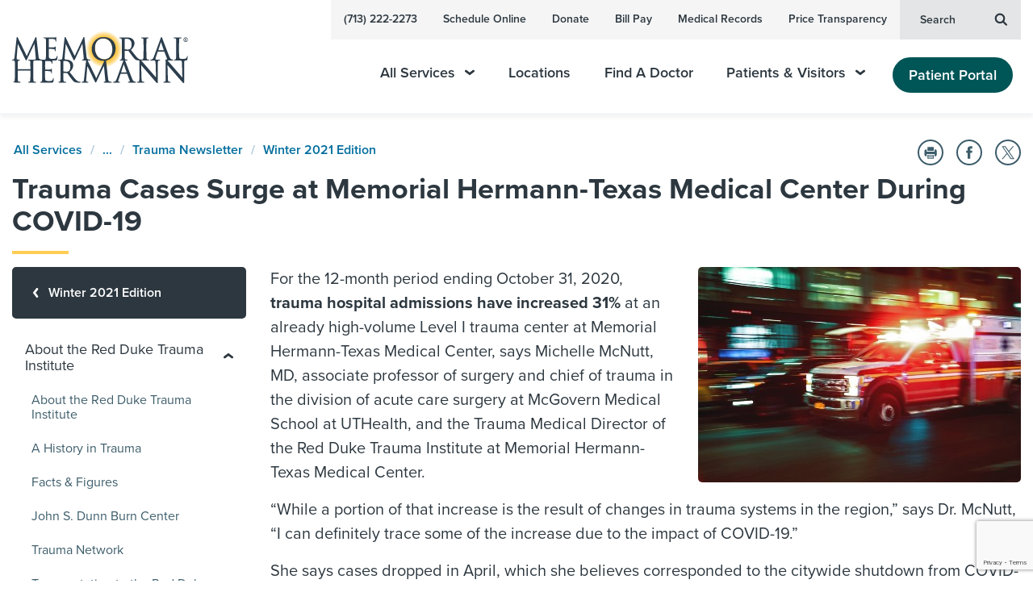

--- FILE ---
content_type: text/html; charset=utf-8
request_url: https://memorialhermann.org/services/specialties/trauma/about-us/newsletter/winter-2021/trauma-cases-surge
body_size: 244061
content:


<!DOCTYPE html>
<html lang="en" dir="ltr">
<head>
	
        <link rel="stylesheet" href="/assets/css/main-fdc6482e98.css">


	

<meta charset="UTF-8"><script type="text/javascript">window.NREUM||(NREUM={});NREUM.info = {"beacon":"bam.nr-data.net","errorBeacon":"bam.nr-data.net","licenseKey":"f0bf5e0ccd","applicationID":"1099179585","transactionName":"YVUBYUUHDENZVkJZDlgfLmN0STFZTFBVXxNTcwxbQxQNXFRQRB8oWFQGTQ==","queueTime":0,"applicationTime":1006,"agent":"","atts":""}</script><script type="text/javascript">(window.NREUM||(NREUM={})).init={privacy:{cookies_enabled:true},ajax:{deny_list:["bam.nr-data.net"]},session_trace:{sampling_rate:0.0,mode:"FIXED_RATE",enabled:true,error_sampling_rate:0.0},feature_flags:["soft_nav"],distributed_tracing:{enabled:true}};(window.NREUM||(NREUM={})).loader_config={agentID:"1120019669",accountID:"1839885",trustKey:"1839885",xpid:"VQ4EWF5bDRABVFhbBgYOU1wE",licenseKey:"f0bf5e0ccd",applicationID:"1099179585",browserID:"1120019669"};;/*! For license information please see nr-loader-spa-1.306.0.min.js.LICENSE.txt */
(()=>{var e,t,r={384:(e,t,r)=>{"use strict";r.d(t,{NT:()=>s,US:()=>u,Zm:()=>a,bQ:()=>d,dV:()=>c,pV:()=>l});var n=r(6154),i=r(1863),o=r(1910);const s={beacon:"bam.nr-data.net",errorBeacon:"bam.nr-data.net"};function a(){return n.gm.NREUM||(n.gm.NREUM={}),void 0===n.gm.newrelic&&(n.gm.newrelic=n.gm.NREUM),n.gm.NREUM}function c(){let e=a();return e.o||(e.o={ST:n.gm.setTimeout,SI:n.gm.setImmediate||n.gm.setInterval,CT:n.gm.clearTimeout,XHR:n.gm.XMLHttpRequest,REQ:n.gm.Request,EV:n.gm.Event,PR:n.gm.Promise,MO:n.gm.MutationObserver,FETCH:n.gm.fetch,WS:n.gm.WebSocket},(0,o.i)(...Object.values(e.o))),e}function d(e,t){let r=a();r.initializedAgents??={},t.initializedAt={ms:(0,i.t)(),date:new Date},r.initializedAgents[e]=t}function u(e,t){a()[e]=t}function l(){return function(){let e=a();const t=e.info||{};e.info={beacon:s.beacon,errorBeacon:s.errorBeacon,...t}}(),function(){let e=a();const t=e.init||{};e.init={...t}}(),c(),function(){let e=a();const t=e.loader_config||{};e.loader_config={...t}}(),a()}},782:(e,t,r)=>{"use strict";r.d(t,{T:()=>n});const n=r(860).K7.pageViewTiming},860:(e,t,r)=>{"use strict";r.d(t,{$J:()=>u,K7:()=>c,P3:()=>d,XX:()=>i,Yy:()=>a,df:()=>o,qY:()=>n,v4:()=>s});const n="events",i="jserrors",o="browser/blobs",s="rum",a="browser/logs",c={ajax:"ajax",genericEvents:"generic_events",jserrors:i,logging:"logging",metrics:"metrics",pageAction:"page_action",pageViewEvent:"page_view_event",pageViewTiming:"page_view_timing",sessionReplay:"session_replay",sessionTrace:"session_trace",softNav:"soft_navigations",spa:"spa"},d={[c.pageViewEvent]:1,[c.pageViewTiming]:2,[c.metrics]:3,[c.jserrors]:4,[c.spa]:5,[c.ajax]:6,[c.sessionTrace]:7,[c.softNav]:8,[c.sessionReplay]:9,[c.logging]:10,[c.genericEvents]:11},u={[c.pageViewEvent]:s,[c.pageViewTiming]:n,[c.ajax]:n,[c.spa]:n,[c.softNav]:n,[c.metrics]:i,[c.jserrors]:i,[c.sessionTrace]:o,[c.sessionReplay]:o,[c.logging]:a,[c.genericEvents]:"ins"}},944:(e,t,r)=>{"use strict";r.d(t,{R:()=>i});var n=r(3241);function i(e,t){"function"==typeof console.debug&&(console.debug("New Relic Warning: https://github.com/newrelic/newrelic-browser-agent/blob/main/docs/warning-codes.md#".concat(e),t),(0,n.W)({agentIdentifier:null,drained:null,type:"data",name:"warn",feature:"warn",data:{code:e,secondary:t}}))}},993:(e,t,r)=>{"use strict";r.d(t,{A$:()=>o,ET:()=>s,TZ:()=>a,p_:()=>i});var n=r(860);const i={ERROR:"ERROR",WARN:"WARN",INFO:"INFO",DEBUG:"DEBUG",TRACE:"TRACE"},o={OFF:0,ERROR:1,WARN:2,INFO:3,DEBUG:4,TRACE:5},s="log",a=n.K7.logging},1687:(e,t,r)=>{"use strict";r.d(t,{Ak:()=>d,Ze:()=>f,x3:()=>u});var n=r(3241),i=r(7836),o=r(3606),s=r(860),a=r(2646);const c={};function d(e,t){const r={staged:!1,priority:s.P3[t]||0};l(e),c[e].get(t)||c[e].set(t,r)}function u(e,t){e&&c[e]&&(c[e].get(t)&&c[e].delete(t),p(e,t,!1),c[e].size&&h(e))}function l(e){if(!e)throw new Error("agentIdentifier required");c[e]||(c[e]=new Map)}function f(e="",t="feature",r=!1){if(l(e),!e||!c[e].get(t)||r)return p(e,t);c[e].get(t).staged=!0,h(e)}function h(e){const t=Array.from(c[e]);t.every(([e,t])=>t.staged)&&(t.sort((e,t)=>e[1].priority-t[1].priority),t.forEach(([t])=>{c[e].delete(t),p(e,t)}))}function p(e,t,r=!0){const s=e?i.ee.get(e):i.ee,c=o.i.handlers;if(!s.aborted&&s.backlog&&c){if((0,n.W)({agentIdentifier:e,type:"lifecycle",name:"drain",feature:t}),r){const e=s.backlog[t],r=c[t];if(r){for(let t=0;e&&t<e.length;++t)g(e[t],r);Object.entries(r).forEach(([e,t])=>{Object.values(t||{}).forEach(t=>{t[0]?.on&&t[0]?.context()instanceof a.y&&t[0].on(e,t[1])})})}}s.isolatedBacklog||delete c[t],s.backlog[t]=null,s.emit("drain-"+t,[])}}function g(e,t){var r=e[1];Object.values(t[r]||{}).forEach(t=>{var r=e[0];if(t[0]===r){var n=t[1],i=e[3],o=e[2];n.apply(i,o)}})}},1741:(e,t,r)=>{"use strict";r.d(t,{W:()=>o});var n=r(944),i=r(4261);class o{#e(e,...t){if(this[e]!==o.prototype[e])return this[e](...t);(0,n.R)(35,e)}addPageAction(e,t){return this.#e(i.hG,e,t)}register(e){return this.#e(i.eY,e)}recordCustomEvent(e,t){return this.#e(i.fF,e,t)}setPageViewName(e,t){return this.#e(i.Fw,e,t)}setCustomAttribute(e,t,r){return this.#e(i.cD,e,t,r)}noticeError(e,t){return this.#e(i.o5,e,t)}setUserId(e){return this.#e(i.Dl,e)}setApplicationVersion(e){return this.#e(i.nb,e)}setErrorHandler(e){return this.#e(i.bt,e)}addRelease(e,t){return this.#e(i.k6,e,t)}log(e,t){return this.#e(i.$9,e,t)}start(){return this.#e(i.d3)}finished(e){return this.#e(i.BL,e)}recordReplay(){return this.#e(i.CH)}pauseReplay(){return this.#e(i.Tb)}addToTrace(e){return this.#e(i.U2,e)}setCurrentRouteName(e){return this.#e(i.PA,e)}interaction(e){return this.#e(i.dT,e)}wrapLogger(e,t,r){return this.#e(i.Wb,e,t,r)}measure(e,t){return this.#e(i.V1,e,t)}consent(e){return this.#e(i.Pv,e)}}},1863:(e,t,r)=>{"use strict";function n(){return Math.floor(performance.now())}r.d(t,{t:()=>n})},1910:(e,t,r)=>{"use strict";r.d(t,{i:()=>o});var n=r(944);const i=new Map;function o(...e){return e.every(e=>{if(i.has(e))return i.get(e);const t="function"==typeof e?e.toString():"",r=t.includes("[native code]"),o=t.includes("nrWrapper");return r||o||(0,n.R)(64,e?.name||t),i.set(e,r),r})}},2555:(e,t,r)=>{"use strict";r.d(t,{D:()=>a,f:()=>s});var n=r(384),i=r(8122);const o={beacon:n.NT.beacon,errorBeacon:n.NT.errorBeacon,licenseKey:void 0,applicationID:void 0,sa:void 0,queueTime:void 0,applicationTime:void 0,ttGuid:void 0,user:void 0,account:void 0,product:void 0,extra:void 0,jsAttributes:{},userAttributes:void 0,atts:void 0,transactionName:void 0,tNamePlain:void 0};function s(e){try{return!!e.licenseKey&&!!e.errorBeacon&&!!e.applicationID}catch(e){return!1}}const a=e=>(0,i.a)(e,o)},2614:(e,t,r)=>{"use strict";r.d(t,{BB:()=>s,H3:()=>n,g:()=>d,iL:()=>c,tS:()=>a,uh:()=>i,wk:()=>o});const n="NRBA",i="SESSION",o=144e5,s=18e5,a={STARTED:"session-started",PAUSE:"session-pause",RESET:"session-reset",RESUME:"session-resume",UPDATE:"session-update"},c={SAME_TAB:"same-tab",CROSS_TAB:"cross-tab"},d={OFF:0,FULL:1,ERROR:2}},2646:(e,t,r)=>{"use strict";r.d(t,{y:()=>n});class n{constructor(e){this.contextId=e}}},2843:(e,t,r)=>{"use strict";r.d(t,{G:()=>o,u:()=>i});var n=r(3878);function i(e,t=!1,r,i){(0,n.DD)("visibilitychange",function(){if(t)return void("hidden"===document.visibilityState&&e());e(document.visibilityState)},r,i)}function o(e,t,r){(0,n.sp)("pagehide",e,t,r)}},3241:(e,t,r)=>{"use strict";r.d(t,{W:()=>o});var n=r(6154);const i="newrelic";function o(e={}){try{n.gm.dispatchEvent(new CustomEvent(i,{detail:e}))}catch(e){}}},3304:(e,t,r)=>{"use strict";r.d(t,{A:()=>o});var n=r(7836);const i=()=>{const e=new WeakSet;return(t,r)=>{if("object"==typeof r&&null!==r){if(e.has(r))return;e.add(r)}return r}};function o(e){try{return JSON.stringify(e,i())??""}catch(e){try{n.ee.emit("internal-error",[e])}catch(e){}return""}}},3333:(e,t,r)=>{"use strict";r.d(t,{$v:()=>u,TZ:()=>n,Xh:()=>c,Zp:()=>i,kd:()=>d,mq:()=>a,nf:()=>s,qN:()=>o});const n=r(860).K7.genericEvents,i=["auxclick","click","copy","keydown","paste","scrollend"],o=["focus","blur"],s=4,a=1e3,c=2e3,d=["PageAction","UserAction","BrowserPerformance"],u={RESOURCES:"experimental.resources",REGISTER:"register"}},3434:(e,t,r)=>{"use strict";r.d(t,{Jt:()=>o,YM:()=>d});var n=r(7836),i=r(5607);const o="nr@original:".concat(i.W),s=50;var a=Object.prototype.hasOwnProperty,c=!1;function d(e,t){return e||(e=n.ee),r.inPlace=function(e,t,n,i,o){n||(n="");const s="-"===n.charAt(0);for(let a=0;a<t.length;a++){const c=t[a],d=e[c];l(d)||(e[c]=r(d,s?c+n:n,i,c,o))}},r.flag=o,r;function r(t,r,n,c,d){return l(t)?t:(r||(r=""),nrWrapper[o]=t,function(e,t,r){if(Object.defineProperty&&Object.keys)try{return Object.keys(e).forEach(function(r){Object.defineProperty(t,r,{get:function(){return e[r]},set:function(t){return e[r]=t,t}})}),t}catch(e){u([e],r)}for(var n in e)a.call(e,n)&&(t[n]=e[n])}(t,nrWrapper,e),nrWrapper);function nrWrapper(){var o,a,l,f;let h;try{a=this,o=[...arguments],l="function"==typeof n?n(o,a):n||{}}catch(t){u([t,"",[o,a,c],l],e)}i(r+"start",[o,a,c],l,d);const p=performance.now();let g;try{return f=t.apply(a,o),g=performance.now(),f}catch(e){throw g=performance.now(),i(r+"err",[o,a,e],l,d),h=e,h}finally{const e=g-p,t={start:p,end:g,duration:e,isLongTask:e>=s,methodName:c,thrownError:h};t.isLongTask&&i("long-task",[t,a],l,d),i(r+"end",[o,a,f],l,d)}}}function i(r,n,i,o){if(!c||t){var s=c;c=!0;try{e.emit(r,n,i,t,o)}catch(t){u([t,r,n,i],e)}c=s}}}function u(e,t){t||(t=n.ee);try{t.emit("internal-error",e)}catch(e){}}function l(e){return!(e&&"function"==typeof e&&e.apply&&!e[o])}},3606:(e,t,r)=>{"use strict";r.d(t,{i:()=>o});var n=r(9908);o.on=s;var i=o.handlers={};function o(e,t,r,o){s(o||n.d,i,e,t,r)}function s(e,t,r,i,o){o||(o="feature"),e||(e=n.d);var s=t[o]=t[o]||{};(s[r]=s[r]||[]).push([e,i])}},3738:(e,t,r)=>{"use strict";r.d(t,{He:()=>i,Kp:()=>a,Lc:()=>d,Rz:()=>u,TZ:()=>n,bD:()=>o,d3:()=>s,jx:()=>l,sl:()=>f,uP:()=>c});const n=r(860).K7.sessionTrace,i="bstResource",o="resource",s="-start",a="-end",c="fn"+s,d="fn"+a,u="pushState",l=1e3,f=3e4},3785:(e,t,r)=>{"use strict";r.d(t,{R:()=>c,b:()=>d});var n=r(9908),i=r(1863),o=r(860),s=r(3969),a=r(993);function c(e,t,r={},c=a.p_.INFO,d=!0,u,l=(0,i.t)()){(0,n.p)(s.xV,["API/logging/".concat(c.toLowerCase(),"/called")],void 0,o.K7.metrics,e),(0,n.p)(a.ET,[l,t,r,c,d,u],void 0,o.K7.logging,e)}function d(e){return"string"==typeof e&&Object.values(a.p_).some(t=>t===e.toUpperCase().trim())}},3878:(e,t,r)=>{"use strict";function n(e,t){return{capture:e,passive:!1,signal:t}}function i(e,t,r=!1,i){window.addEventListener(e,t,n(r,i))}function o(e,t,r=!1,i){document.addEventListener(e,t,n(r,i))}r.d(t,{DD:()=>o,jT:()=>n,sp:()=>i})},3962:(e,t,r)=>{"use strict";r.d(t,{AM:()=>s,O2:()=>l,OV:()=>o,Qu:()=>f,TZ:()=>c,ih:()=>h,pP:()=>a,t1:()=>u,tC:()=>i,wD:()=>d});var n=r(860);const i=["click","keydown","submit"],o="popstate",s="api",a="initialPageLoad",c=n.K7.softNav,d=5e3,u=500,l={INITIAL_PAGE_LOAD:"",ROUTE_CHANGE:1,UNSPECIFIED:2},f={INTERACTION:1,AJAX:2,CUSTOM_END:3,CUSTOM_TRACER:4},h={IP:"in progress",PF:"pending finish",FIN:"finished",CAN:"cancelled"}},3969:(e,t,r)=>{"use strict";r.d(t,{TZ:()=>n,XG:()=>a,rs:()=>i,xV:()=>s,z_:()=>o});const n=r(860).K7.metrics,i="sm",o="cm",s="storeSupportabilityMetrics",a="storeEventMetrics"},4234:(e,t,r)=>{"use strict";r.d(t,{W:()=>o});var n=r(7836),i=r(1687);class o{constructor(e,t){this.agentIdentifier=e,this.ee=n.ee.get(e),this.featureName=t,this.blocked=!1}deregisterDrain(){(0,i.x3)(this.agentIdentifier,this.featureName)}}},4261:(e,t,r)=>{"use strict";r.d(t,{$9:()=>u,BL:()=>c,CH:()=>p,Dl:()=>x,Fw:()=>w,PA:()=>v,Pl:()=>n,Pv:()=>A,Tb:()=>f,U2:()=>s,V1:()=>E,Wb:()=>T,bt:()=>y,cD:()=>b,d3:()=>R,dT:()=>d,eY:()=>g,fF:()=>h,hG:()=>o,hw:()=>i,k6:()=>a,nb:()=>m,o5:()=>l});const n="api-",i=n+"ixn-",o="addPageAction",s="addToTrace",a="addRelease",c="finished",d="interaction",u="log",l="noticeError",f="pauseReplay",h="recordCustomEvent",p="recordReplay",g="register",m="setApplicationVersion",v="setCurrentRouteName",b="setCustomAttribute",y="setErrorHandler",w="setPageViewName",x="setUserId",R="start",T="wrapLogger",E="measure",A="consent"},4387:(e,t,r)=>{"use strict";function n(e={}){return!(!e.id||!e.name)}function i(e){return"string"==typeof e&&e.trim().length<501||"number"==typeof e}function o(e,t){if(2!==t?.harvestEndpointVersion)return{};const r=t.agentRef.runtime.appMetadata.agents[0].entityGuid;return n(e)?{"source.id":e.id,"source.name":e.name,"source.type":e.type,"parent.id":e.parent?.id||r}:{"entity.guid":r,appId:t.agentRef.info.applicationID}}r.d(t,{Ux:()=>o,c7:()=>n,yo:()=>i})},5205:(e,t,r)=>{"use strict";r.d(t,{j:()=>_});var n=r(384),i=r(1741);var o=r(2555),s=r(3333);const a=e=>{if(!e||"string"!=typeof e)return!1;try{document.createDocumentFragment().querySelector(e)}catch{return!1}return!0};var c=r(2614),d=r(944),u=r(8122);const l="[data-nr-mask]",f=e=>(0,u.a)(e,(()=>{const e={feature_flags:[],experimental:{allow_registered_children:!1,resources:!1},mask_selector:"*",block_selector:"[data-nr-block]",mask_input_options:{color:!1,date:!1,"datetime-local":!1,email:!1,month:!1,number:!1,range:!1,search:!1,tel:!1,text:!1,time:!1,url:!1,week:!1,textarea:!1,select:!1,password:!0}};return{ajax:{deny_list:void 0,block_internal:!0,enabled:!0,autoStart:!0},api:{get allow_registered_children(){return e.feature_flags.includes(s.$v.REGISTER)||e.experimental.allow_registered_children},set allow_registered_children(t){e.experimental.allow_registered_children=t},duplicate_registered_data:!1},browser_consent_mode:{enabled:!1},distributed_tracing:{enabled:void 0,exclude_newrelic_header:void 0,cors_use_newrelic_header:void 0,cors_use_tracecontext_headers:void 0,allowed_origins:void 0},get feature_flags(){return e.feature_flags},set feature_flags(t){e.feature_flags=t},generic_events:{enabled:!0,autoStart:!0},harvest:{interval:30},jserrors:{enabled:!0,autoStart:!0},logging:{enabled:!0,autoStart:!0},metrics:{enabled:!0,autoStart:!0},obfuscate:void 0,page_action:{enabled:!0},page_view_event:{enabled:!0,autoStart:!0},page_view_timing:{enabled:!0,autoStart:!0},performance:{capture_marks:!1,capture_measures:!1,capture_detail:!0,resources:{get enabled(){return e.feature_flags.includes(s.$v.RESOURCES)||e.experimental.resources},set enabled(t){e.experimental.resources=t},asset_types:[],first_party_domains:[],ignore_newrelic:!0}},privacy:{cookies_enabled:!0},proxy:{assets:void 0,beacon:void 0},session:{expiresMs:c.wk,inactiveMs:c.BB},session_replay:{autoStart:!0,enabled:!1,preload:!1,sampling_rate:10,error_sampling_rate:100,collect_fonts:!1,inline_images:!1,fix_stylesheets:!0,mask_all_inputs:!0,get mask_text_selector(){return e.mask_selector},set mask_text_selector(t){a(t)?e.mask_selector="".concat(t,",").concat(l):""===t||null===t?e.mask_selector=l:(0,d.R)(5,t)},get block_class(){return"nr-block"},get ignore_class(){return"nr-ignore"},get mask_text_class(){return"nr-mask"},get block_selector(){return e.block_selector},set block_selector(t){a(t)?e.block_selector+=",".concat(t):""!==t&&(0,d.R)(6,t)},get mask_input_options(){return e.mask_input_options},set mask_input_options(t){t&&"object"==typeof t?e.mask_input_options={...t,password:!0}:(0,d.R)(7,t)}},session_trace:{enabled:!0,autoStart:!0},soft_navigations:{enabled:!0,autoStart:!0},spa:{enabled:!0,autoStart:!0},ssl:void 0,user_actions:{enabled:!0,elementAttributes:["id","className","tagName","type"]}}})());var h=r(6154),p=r(9324);let g=0;const m={buildEnv:p.F3,distMethod:p.Xs,version:p.xv,originTime:h.WN},v={consented:!1},b={appMetadata:{},get consented(){return this.session?.state?.consent||v.consented},set consented(e){v.consented=e},customTransaction:void 0,denyList:void 0,disabled:!1,harvester:void 0,isolatedBacklog:!1,isRecording:!1,loaderType:void 0,maxBytes:3e4,obfuscator:void 0,onerror:void 0,ptid:void 0,releaseIds:{},session:void 0,timeKeeper:void 0,registeredEntities:[],jsAttributesMetadata:{bytes:0},get harvestCount(){return++g}},y=e=>{const t=(0,u.a)(e,b),r=Object.keys(m).reduce((e,t)=>(e[t]={value:m[t],writable:!1,configurable:!0,enumerable:!0},e),{});return Object.defineProperties(t,r)};var w=r(5701);const x=e=>{const t=e.startsWith("http");e+="/",r.p=t?e:"https://"+e};var R=r(7836),T=r(3241);const E={accountID:void 0,trustKey:void 0,agentID:void 0,licenseKey:void 0,applicationID:void 0,xpid:void 0},A=e=>(0,u.a)(e,E),S=new Set;function _(e,t={},r,s){let{init:a,info:c,loader_config:d,runtime:u={},exposed:l=!0}=t;if(!c){const e=(0,n.pV)();a=e.init,c=e.info,d=e.loader_config}e.init=f(a||{}),e.loader_config=A(d||{}),c.jsAttributes??={},h.bv&&(c.jsAttributes.isWorker=!0),e.info=(0,o.D)(c);const p=e.init,g=[c.beacon,c.errorBeacon];S.has(e.agentIdentifier)||(p.proxy.assets&&(x(p.proxy.assets),g.push(p.proxy.assets)),p.proxy.beacon&&g.push(p.proxy.beacon),e.beacons=[...g],function(e){const t=(0,n.pV)();Object.getOwnPropertyNames(i.W.prototype).forEach(r=>{const n=i.W.prototype[r];if("function"!=typeof n||"constructor"===n)return;let o=t[r];e[r]&&!1!==e.exposed&&"micro-agent"!==e.runtime?.loaderType&&(t[r]=(...t)=>{const n=e[r](...t);return o?o(...t):n})})}(e),(0,n.US)("activatedFeatures",w.B),e.runSoftNavOverSpa&&=!0===p.soft_navigations.enabled&&p.feature_flags.includes("soft_nav")),u.denyList=[...p.ajax.deny_list||[],...p.ajax.block_internal?g:[]],u.ptid=e.agentIdentifier,u.loaderType=r,e.runtime=y(u),S.has(e.agentIdentifier)||(e.ee=R.ee.get(e.agentIdentifier),e.exposed=l,(0,T.W)({agentIdentifier:e.agentIdentifier,drained:!!w.B?.[e.agentIdentifier],type:"lifecycle",name:"initialize",feature:void 0,data:e.config})),S.add(e.agentIdentifier)}},5270:(e,t,r)=>{"use strict";r.d(t,{Aw:()=>s,SR:()=>o,rF:()=>a});var n=r(384),i=r(7767);function o(e){return!!(0,n.dV)().o.MO&&(0,i.V)(e)&&!0===e?.session_trace.enabled}function s(e){return!0===e?.session_replay.preload&&o(e)}function a(e,t){try{if("string"==typeof t?.type){if("password"===t.type.toLowerCase())return"*".repeat(e?.length||0);if(void 0!==t?.dataset?.nrUnmask||t?.classList?.contains("nr-unmask"))return e}}catch(e){}return"string"==typeof e?e.replace(/[\S]/g,"*"):"*".repeat(e?.length||0)}},5289:(e,t,r)=>{"use strict";r.d(t,{GG:()=>s,Qr:()=>c,sB:()=>a});var n=r(3878),i=r(6389);function o(){return"undefined"==typeof document||"complete"===document.readyState}function s(e,t){if(o())return e();const r=(0,i.J)(e),s=setInterval(()=>{o()&&(clearInterval(s),r())},500);(0,n.sp)("load",r,t)}function a(e){if(o())return e();(0,n.DD)("DOMContentLoaded",e)}function c(e){if(o())return e();(0,n.sp)("popstate",e)}},5607:(e,t,r)=>{"use strict";r.d(t,{W:()=>n});const n=(0,r(9566).bz)()},5701:(e,t,r)=>{"use strict";r.d(t,{B:()=>o,t:()=>s});var n=r(3241);const i=new Set,o={};function s(e,t){const r=t.agentIdentifier;o[r]??={},e&&"object"==typeof e&&(i.has(r)||(t.ee.emit("rumresp",[e]),o[r]=e,i.add(r),(0,n.W)({agentIdentifier:r,loaded:!0,drained:!0,type:"lifecycle",name:"load",feature:void 0,data:e})))}},6154:(e,t,r)=>{"use strict";r.d(t,{A4:()=>a,OF:()=>u,RI:()=>i,WN:()=>h,bv:()=>o,eN:()=>p,gm:()=>s,lR:()=>f,m:()=>d,mw:()=>c,sb:()=>l});var n=r(1863);const i="undefined"!=typeof window&&!!window.document,o="undefined"!=typeof WorkerGlobalScope&&("undefined"!=typeof self&&self instanceof WorkerGlobalScope&&self.navigator instanceof WorkerNavigator||"undefined"!=typeof globalThis&&globalThis instanceof WorkerGlobalScope&&globalThis.navigator instanceof WorkerNavigator),s=i?window:"undefined"!=typeof WorkerGlobalScope&&("undefined"!=typeof self&&self instanceof WorkerGlobalScope&&self||"undefined"!=typeof globalThis&&globalThis instanceof WorkerGlobalScope&&globalThis),a="complete"===s?.document?.readyState,c=Boolean("hidden"===s?.document?.visibilityState),d=""+s?.location,u=/iPad|iPhone|iPod/.test(s.navigator?.userAgent),l=u&&"undefined"==typeof SharedWorker,f=(()=>{const e=s.navigator?.userAgent?.match(/Firefox[/\s](\d+\.\d+)/);return Array.isArray(e)&&e.length>=2?+e[1]:0})(),h=Date.now()-(0,n.t)(),p=()=>"undefined"!=typeof PerformanceNavigationTiming&&s?.performance?.getEntriesByType("navigation")?.[0]?.responseStart},6344:(e,t,r)=>{"use strict";r.d(t,{BB:()=>u,Qb:()=>l,TZ:()=>i,Ug:()=>s,Vh:()=>o,_s:()=>a,bc:()=>d,yP:()=>c});var n=r(2614);const i=r(860).K7.sessionReplay,o="errorDuringReplay",s=.12,a={DomContentLoaded:0,Load:1,FullSnapshot:2,IncrementalSnapshot:3,Meta:4,Custom:5},c={[n.g.ERROR]:15e3,[n.g.FULL]:3e5,[n.g.OFF]:0},d={RESET:{message:"Session was reset",sm:"Reset"},IMPORT:{message:"Recorder failed to import",sm:"Import"},TOO_MANY:{message:"429: Too Many Requests",sm:"Too-Many"},TOO_BIG:{message:"Payload was too large",sm:"Too-Big"},CROSS_TAB:{message:"Session Entity was set to OFF on another tab",sm:"Cross-Tab"},ENTITLEMENTS:{message:"Session Replay is not allowed and will not be started",sm:"Entitlement"}},u=5e3,l={API:"api",RESUME:"resume",SWITCH_TO_FULL:"switchToFull",INITIALIZE:"initialize",PRELOAD:"preload"}},6389:(e,t,r)=>{"use strict";function n(e,t=500,r={}){const n=r?.leading||!1;let i;return(...r)=>{n&&void 0===i&&(e.apply(this,r),i=setTimeout(()=>{i=clearTimeout(i)},t)),n||(clearTimeout(i),i=setTimeout(()=>{e.apply(this,r)},t))}}function i(e){let t=!1;return(...r)=>{t||(t=!0,e.apply(this,r))}}r.d(t,{J:()=>i,s:()=>n})},6630:(e,t,r)=>{"use strict";r.d(t,{T:()=>n});const n=r(860).K7.pageViewEvent},6774:(e,t,r)=>{"use strict";r.d(t,{T:()=>n});const n=r(860).K7.jserrors},7295:(e,t,r)=>{"use strict";r.d(t,{Xv:()=>s,gX:()=>i,iW:()=>o});var n=[];function i(e){if(!e||o(e))return!1;if(0===n.length)return!0;for(var t=0;t<n.length;t++){var r=n[t];if("*"===r.hostname)return!1;if(a(r.hostname,e.hostname)&&c(r.pathname,e.pathname))return!1}return!0}function o(e){return void 0===e.hostname}function s(e){if(n=[],e&&e.length)for(var t=0;t<e.length;t++){let r=e[t];if(!r)continue;0===r.indexOf("http://")?r=r.substring(7):0===r.indexOf("https://")&&(r=r.substring(8));const i=r.indexOf("/");let o,s;i>0?(o=r.substring(0,i),s=r.substring(i)):(o=r,s="");let[a]=o.split(":");n.push({hostname:a,pathname:s})}}function a(e,t){return!(e.length>t.length)&&t.indexOf(e)===t.length-e.length}function c(e,t){return 0===e.indexOf("/")&&(e=e.substring(1)),0===t.indexOf("/")&&(t=t.substring(1)),""===e||e===t}},7378:(e,t,r)=>{"use strict";r.d(t,{$p:()=>R,BR:()=>b,Kp:()=>x,L3:()=>y,Lc:()=>c,NC:()=>o,SG:()=>u,TZ:()=>i,U6:()=>p,UT:()=>m,d3:()=>w,dT:()=>f,e5:()=>E,gx:()=>v,l9:()=>l,oW:()=>h,op:()=>g,rw:()=>d,tH:()=>A,uP:()=>a,wW:()=>T,xq:()=>s});var n=r(384);const i=r(860).K7.spa,o=["click","submit","keypress","keydown","keyup","change"],s=999,a="fn-start",c="fn-end",d="cb-start",u="api-ixn-",l="remaining",f="interaction",h="spaNode",p="jsonpNode",g="fetch-start",m="fetch-done",v="fetch-body-",b="jsonp-end",y=(0,n.dV)().o.ST,w="-start",x="-end",R="-body",T="cb"+x,E="jsTime",A="fetch"},7485:(e,t,r)=>{"use strict";r.d(t,{D:()=>i});var n=r(6154);function i(e){if(0===(e||"").indexOf("data:"))return{protocol:"data"};try{const t=new URL(e,location.href),r={port:t.port,hostname:t.hostname,pathname:t.pathname,search:t.search,protocol:t.protocol.slice(0,t.protocol.indexOf(":")),sameOrigin:t.protocol===n.gm?.location?.protocol&&t.host===n.gm?.location?.host};return r.port&&""!==r.port||("http:"===t.protocol&&(r.port="80"),"https:"===t.protocol&&(r.port="443")),r.pathname&&""!==r.pathname?r.pathname.startsWith("/")||(r.pathname="/".concat(r.pathname)):r.pathname="/",r}catch(e){return{}}}},7699:(e,t,r)=>{"use strict";r.d(t,{It:()=>o,KC:()=>a,No:()=>i,qh:()=>s});var n=r(860);const i=16e3,o=1e6,s="SESSION_ERROR",a={[n.K7.logging]:!0,[n.K7.genericEvents]:!1,[n.K7.jserrors]:!1,[n.K7.ajax]:!1}},7767:(e,t,r)=>{"use strict";r.d(t,{V:()=>i});var n=r(6154);const i=e=>n.RI&&!0===e?.privacy.cookies_enabled},7836:(e,t,r)=>{"use strict";r.d(t,{P:()=>a,ee:()=>c});var n=r(384),i=r(8990),o=r(2646),s=r(5607);const a="nr@context:".concat(s.W),c=function e(t,r){var n={},s={},u={},l=!1;try{l=16===r.length&&d.initializedAgents?.[r]?.runtime.isolatedBacklog}catch(e){}var f={on:p,addEventListener:p,removeEventListener:function(e,t){var r=n[e];if(!r)return;for(var i=0;i<r.length;i++)r[i]===t&&r.splice(i,1)},emit:function(e,r,n,i,o){!1!==o&&(o=!0);if(c.aborted&&!i)return;t&&o&&t.emit(e,r,n);var a=h(n);g(e).forEach(e=>{e.apply(a,r)});var d=v()[s[e]];d&&d.push([f,e,r,a]);return a},get:m,listeners:g,context:h,buffer:function(e,t){const r=v();if(t=t||"feature",f.aborted)return;Object.entries(e||{}).forEach(([e,n])=>{s[n]=t,t in r||(r[t]=[])})},abort:function(){f._aborted=!0,Object.keys(f.backlog).forEach(e=>{delete f.backlog[e]})},isBuffering:function(e){return!!v()[s[e]]},debugId:r,backlog:l?{}:t&&"object"==typeof t.backlog?t.backlog:{},isolatedBacklog:l};return Object.defineProperty(f,"aborted",{get:()=>{let e=f._aborted||!1;return e||(t&&(e=t.aborted),e)}}),f;function h(e){return e&&e instanceof o.y?e:e?(0,i.I)(e,a,()=>new o.y(a)):new o.y(a)}function p(e,t){n[e]=g(e).concat(t)}function g(e){return n[e]||[]}function m(t){return u[t]=u[t]||e(f,t)}function v(){return f.backlog}}(void 0,"globalEE"),d=(0,n.Zm)();d.ee||(d.ee=c)},8122:(e,t,r)=>{"use strict";r.d(t,{a:()=>i});var n=r(944);function i(e,t){try{if(!e||"object"!=typeof e)return(0,n.R)(3);if(!t||"object"!=typeof t)return(0,n.R)(4);const r=Object.create(Object.getPrototypeOf(t),Object.getOwnPropertyDescriptors(t)),o=0===Object.keys(r).length?e:r;for(let s in o)if(void 0!==e[s])try{if(null===e[s]){r[s]=null;continue}Array.isArray(e[s])&&Array.isArray(t[s])?r[s]=Array.from(new Set([...e[s],...t[s]])):"object"==typeof e[s]&&"object"==typeof t[s]?r[s]=i(e[s],t[s]):r[s]=e[s]}catch(e){r[s]||(0,n.R)(1,e)}return r}catch(e){(0,n.R)(2,e)}}},8139:(e,t,r)=>{"use strict";r.d(t,{u:()=>f});var n=r(7836),i=r(3434),o=r(8990),s=r(6154);const a={},c=s.gm.XMLHttpRequest,d="addEventListener",u="removeEventListener",l="nr@wrapped:".concat(n.P);function f(e){var t=function(e){return(e||n.ee).get("events")}(e);if(a[t.debugId]++)return t;a[t.debugId]=1;var r=(0,i.YM)(t,!0);function f(e){r.inPlace(e,[d,u],"-",p)}function p(e,t){return e[1]}return"getPrototypeOf"in Object&&(s.RI&&h(document,f),c&&h(c.prototype,f),h(s.gm,f)),t.on(d+"-start",function(e,t){var n=e[1];if(null!==n&&("function"==typeof n||"object"==typeof n)&&"newrelic"!==e[0]){var i=(0,o.I)(n,l,function(){var e={object:function(){if("function"!=typeof n.handleEvent)return;return n.handleEvent.apply(n,arguments)},function:n}[typeof n];return e?r(e,"fn-",null,e.name||"anonymous"):n});this.wrapped=e[1]=i}}),t.on(u+"-start",function(e){e[1]=this.wrapped||e[1]}),t}function h(e,t,...r){let n=e;for(;"object"==typeof n&&!Object.prototype.hasOwnProperty.call(n,d);)n=Object.getPrototypeOf(n);n&&t(n,...r)}},8374:(e,t,r)=>{r.nc=(()=>{try{return document?.currentScript?.nonce}catch(e){}return""})()},8990:(e,t,r)=>{"use strict";r.d(t,{I:()=>i});var n=Object.prototype.hasOwnProperty;function i(e,t,r){if(n.call(e,t))return e[t];var i=r();if(Object.defineProperty&&Object.keys)try{return Object.defineProperty(e,t,{value:i,writable:!0,enumerable:!1}),i}catch(e){}return e[t]=i,i}},9300:(e,t,r)=>{"use strict";r.d(t,{T:()=>n});const n=r(860).K7.ajax},9324:(e,t,r)=>{"use strict";r.d(t,{AJ:()=>s,F3:()=>i,Xs:()=>o,Yq:()=>a,xv:()=>n});const n="1.306.0",i="PROD",o="CDN",s="@newrelic/rrweb",a="1.0.1"},9566:(e,t,r)=>{"use strict";r.d(t,{LA:()=>a,ZF:()=>c,bz:()=>s,el:()=>d});var n=r(6154);const i="xxxxxxxx-xxxx-4xxx-yxxx-xxxxxxxxxxxx";function o(e,t){return e?15&e[t]:16*Math.random()|0}function s(){const e=n.gm?.crypto||n.gm?.msCrypto;let t,r=0;return e&&e.getRandomValues&&(t=e.getRandomValues(new Uint8Array(30))),i.split("").map(e=>"x"===e?o(t,r++).toString(16):"y"===e?(3&o()|8).toString(16):e).join("")}function a(e){const t=n.gm?.crypto||n.gm?.msCrypto;let r,i=0;t&&t.getRandomValues&&(r=t.getRandomValues(new Uint8Array(e)));const s=[];for(var a=0;a<e;a++)s.push(o(r,i++).toString(16));return s.join("")}function c(){return a(16)}function d(){return a(32)}},9908:(e,t,r)=>{"use strict";r.d(t,{d:()=>n,p:()=>i});var n=r(7836).ee.get("handle");function i(e,t,r,i,o){o?(o.buffer([e],i),o.emit(e,t,r)):(n.buffer([e],i),n.emit(e,t,r))}}},n={};function i(e){var t=n[e];if(void 0!==t)return t.exports;var o=n[e]={exports:{}};return r[e](o,o.exports,i),o.exports}i.m=r,i.d=(e,t)=>{for(var r in t)i.o(t,r)&&!i.o(e,r)&&Object.defineProperty(e,r,{enumerable:!0,get:t[r]})},i.f={},i.e=e=>Promise.all(Object.keys(i.f).reduce((t,r)=>(i.f[r](e,t),t),[])),i.u=e=>({212:"nr-spa-compressor",249:"nr-spa-recorder",478:"nr-spa"}[e]+"-1.306.0.min.js"),i.o=(e,t)=>Object.prototype.hasOwnProperty.call(e,t),e={},t="NRBA-1.306.0.PROD:",i.l=(r,n,o,s)=>{if(e[r])e[r].push(n);else{var a,c;if(void 0!==o)for(var d=document.getElementsByTagName("script"),u=0;u<d.length;u++){var l=d[u];if(l.getAttribute("src")==r||l.getAttribute("data-webpack")==t+o){a=l;break}}if(!a){c=!0;var f={478:"sha512-aOsrvCAZ97m4mi9/Q4P4Dl7seaB7sOFJOs8qmPK71B7CWoc9bXc5a5319PV5PSQ3SmEq++JW0qpaiKWV7MTLEg==",249:"sha512-nPxm1wa+eWrD9VPj39BAOPa200tURpQREipOlSDpePq/R8Y4hd4lO6tDy6C/6jm/J54CUHnLYeGyLZ/GIlo7gg==",212:"sha512-zcA2FBsG3fy6K+G9+4J1T2M6AmHuICGsq35BrGWu1rmRJwYBUqdOhAAxJkXYpoBy/9vKZ7LBcGpOEjABpjEWCQ=="};(a=document.createElement("script")).charset="utf-8",i.nc&&a.setAttribute("nonce",i.nc),a.setAttribute("data-webpack",t+o),a.src=r,0!==a.src.indexOf(window.location.origin+"/")&&(a.crossOrigin="anonymous"),f[s]&&(a.integrity=f[s])}e[r]=[n];var h=(t,n)=>{a.onerror=a.onload=null,clearTimeout(p);var i=e[r];if(delete e[r],a.parentNode&&a.parentNode.removeChild(a),i&&i.forEach(e=>e(n)),t)return t(n)},p=setTimeout(h.bind(null,void 0,{type:"timeout",target:a}),12e4);a.onerror=h.bind(null,a.onerror),a.onload=h.bind(null,a.onload),c&&document.head.appendChild(a)}},i.r=e=>{"undefined"!=typeof Symbol&&Symbol.toStringTag&&Object.defineProperty(e,Symbol.toStringTag,{value:"Module"}),Object.defineProperty(e,"__esModule",{value:!0})},i.p="https://js-agent.newrelic.com/",(()=>{var e={38:0,788:0};i.f.j=(t,r)=>{var n=i.o(e,t)?e[t]:void 0;if(0!==n)if(n)r.push(n[2]);else{var o=new Promise((r,i)=>n=e[t]=[r,i]);r.push(n[2]=o);var s=i.p+i.u(t),a=new Error;i.l(s,r=>{if(i.o(e,t)&&(0!==(n=e[t])&&(e[t]=void 0),n)){var o=r&&("load"===r.type?"missing":r.type),s=r&&r.target&&r.target.src;a.message="Loading chunk "+t+" failed: ("+o+": "+s+")",a.name="ChunkLoadError",a.type=o,a.request=s,n[1](a)}},"chunk-"+t,t)}};var t=(t,r)=>{var n,o,[s,a,c]=r,d=0;if(s.some(t=>0!==e[t])){for(n in a)i.o(a,n)&&(i.m[n]=a[n]);if(c)c(i)}for(t&&t(r);d<s.length;d++)o=s[d],i.o(e,o)&&e[o]&&e[o][0](),e[o]=0},r=self["webpackChunk:NRBA-1.306.0.PROD"]=self["webpackChunk:NRBA-1.306.0.PROD"]||[];r.forEach(t.bind(null,0)),r.push=t.bind(null,r.push.bind(r))})(),(()=>{"use strict";i(8374);var e=i(9566),t=i(1741);class r extends t.W{agentIdentifier=(0,e.LA)(16)}var n=i(860);const o=Object.values(n.K7);var s=i(5205);var a=i(9908),c=i(1863),d=i(4261),u=i(3241),l=i(944),f=i(5701),h=i(3969);function p(e,t,i,o){const s=o||i;!s||s[e]&&s[e]!==r.prototype[e]||(s[e]=function(){(0,a.p)(h.xV,["API/"+e+"/called"],void 0,n.K7.metrics,i.ee),(0,u.W)({agentIdentifier:i.agentIdentifier,drained:!!f.B?.[i.agentIdentifier],type:"data",name:"api",feature:d.Pl+e,data:{}});try{return t.apply(this,arguments)}catch(e){(0,l.R)(23,e)}})}function g(e,t,r,n,i){const o=e.info;null===r?delete o.jsAttributes[t]:o.jsAttributes[t]=r,(i||null===r)&&(0,a.p)(d.Pl+n,[(0,c.t)(),t,r],void 0,"session",e.ee)}var m=i(1687),v=i(4234),b=i(5289),y=i(6154),w=i(5270),x=i(7767),R=i(6389),T=i(7699);class E extends v.W{constructor(e,t){super(e.agentIdentifier,t),this.agentRef=e,this.abortHandler=void 0,this.featAggregate=void 0,this.loadedSuccessfully=void 0,this.onAggregateImported=new Promise(e=>{this.loadedSuccessfully=e}),this.deferred=Promise.resolve(),!1===e.init[this.featureName].autoStart?this.deferred=new Promise((t,r)=>{this.ee.on("manual-start-all",(0,R.J)(()=>{(0,m.Ak)(e.agentIdentifier,this.featureName),t()}))}):(0,m.Ak)(e.agentIdentifier,t)}importAggregator(e,t,r={}){if(this.featAggregate)return;const n=async()=>{let n;await this.deferred;try{if((0,x.V)(e.init)){const{setupAgentSession:t}=await i.e(478).then(i.bind(i,8766));n=t(e)}}catch(e){(0,l.R)(20,e),this.ee.emit("internal-error",[e]),(0,a.p)(T.qh,[e],void 0,this.featureName,this.ee)}try{if(!this.#t(this.featureName,n,e.init))return(0,m.Ze)(this.agentIdentifier,this.featureName),void this.loadedSuccessfully(!1);const{Aggregate:i}=await t();this.featAggregate=new i(e,r),e.runtime.harvester.initializedAggregates.push(this.featAggregate),this.loadedSuccessfully(!0)}catch(e){(0,l.R)(34,e),this.abortHandler?.(),(0,m.Ze)(this.agentIdentifier,this.featureName,!0),this.loadedSuccessfully(!1),this.ee&&this.ee.abort()}};y.RI?(0,b.GG)(()=>n(),!0):n()}#t(e,t,r){if(this.blocked)return!1;switch(e){case n.K7.sessionReplay:return(0,w.SR)(r)&&!!t;case n.K7.sessionTrace:return!!t;default:return!0}}}var A=i(6630),S=i(2614);class _ extends E{static featureName=A.T;constructor(e){var t;super(e,A.T),this.setupInspectionEvents(e.agentIdentifier),t=e,p(d.Fw,function(e,r){"string"==typeof e&&("/"!==e.charAt(0)&&(e="/"+e),t.runtime.customTransaction=(r||"http://custom.transaction")+e,(0,a.p)(d.Pl+d.Fw,[(0,c.t)()],void 0,void 0,t.ee))},t),this.importAggregator(e,()=>i.e(478).then(i.bind(i,2467)))}setupInspectionEvents(e){const t=(t,r)=>{t&&(0,u.W)({agentIdentifier:e,timeStamp:t.timeStamp,loaded:"complete"===t.target.readyState,type:"window",name:r,data:t.target.location+""})};(0,b.sB)(e=>{t(e,"DOMContentLoaded")}),(0,b.GG)(e=>{t(e,"load")}),(0,b.Qr)(e=>{t(e,"navigate")}),this.ee.on(S.tS.UPDATE,(t,r)=>{(0,u.W)({agentIdentifier:e,type:"lifecycle",name:"session",data:r})})}}var O=i(384);var N=i(2843),I=i(782);class P extends E{static featureName=I.T;constructor(e){super(e,I.T),y.RI&&((0,N.u)(()=>(0,a.p)("docHidden",[(0,c.t)()],void 0,I.T,this.ee),!0),(0,N.G)(()=>(0,a.p)("winPagehide",[(0,c.t)()],void 0,I.T,this.ee)),this.importAggregator(e,()=>i.e(478).then(i.bind(i,9917))))}}class j extends E{static featureName=h.TZ;constructor(e){super(e,h.TZ),y.RI&&document.addEventListener("securitypolicyviolation",e=>{(0,a.p)(h.xV,["Generic/CSPViolation/Detected"],void 0,this.featureName,this.ee)}),this.importAggregator(e,()=>i.e(478).then(i.bind(i,6555)))}}var k=i(6774),C=i(3878),D=i(3304);class L{constructor(e,t,r,n,i){this.name="UncaughtError",this.message="string"==typeof e?e:(0,D.A)(e),this.sourceURL=t,this.line=r,this.column=n,this.__newrelic=i}}function M(e){return K(e)?e:new L(void 0!==e?.message?e.message:e,e?.filename||e?.sourceURL,e?.lineno||e?.line,e?.colno||e?.col,e?.__newrelic,e?.cause)}function H(e){const t="Unhandled Promise Rejection: ";if(!e?.reason)return;if(K(e.reason)){try{e.reason.message.startsWith(t)||(e.reason.message=t+e.reason.message)}catch(e){}return M(e.reason)}const r=M(e.reason);return(r.message||"").startsWith(t)||(r.message=t+r.message),r}function B(e){if(e.error instanceof SyntaxError&&!/:\d+$/.test(e.error.stack?.trim())){const t=new L(e.message,e.filename,e.lineno,e.colno,e.error.__newrelic,e.cause);return t.name=SyntaxError.name,t}return K(e.error)?e.error:M(e)}function K(e){return e instanceof Error&&!!e.stack}function W(e,t,r,i,o=(0,c.t)()){"string"==typeof e&&(e=new Error(e)),(0,a.p)("err",[e,o,!1,t,r.runtime.isRecording,void 0,i],void 0,n.K7.jserrors,r.ee),(0,a.p)("uaErr",[],void 0,n.K7.genericEvents,r.ee)}var U=i(4387),F=i(993),V=i(3785);function G(e,{customAttributes:t={},level:r=F.p_.INFO}={},n,i,o=(0,c.t)()){(0,V.R)(n.ee,e,t,r,!1,i,o)}function z(e,t,r,i,o=(0,c.t)()){(0,a.p)(d.Pl+d.hG,[o,e,t,i],void 0,n.K7.genericEvents,r.ee)}function Z(e,t,r,i,o=(0,c.t)()){const{start:s,end:u,customAttributes:f}=t||{},h={customAttributes:f||{}};if("object"!=typeof h.customAttributes||"string"!=typeof e||0===e.length)return void(0,l.R)(57);const p=(e,t)=>null==e?t:"number"==typeof e?e:e instanceof PerformanceMark?e.startTime:Number.NaN;if(h.start=p(s,0),h.end=p(u,o),Number.isNaN(h.start)||Number.isNaN(h.end))(0,l.R)(57);else{if(h.duration=h.end-h.start,!(h.duration<0))return(0,a.p)(d.Pl+d.V1,[h,e,i],void 0,n.K7.genericEvents,r.ee),h;(0,l.R)(58)}}function q(e,t={},r,i,o=(0,c.t)()){(0,a.p)(d.Pl+d.fF,[o,e,t,i],void 0,n.K7.genericEvents,r.ee)}function X(e){p(d.eY,function(t){return Y(e,t)},e)}function Y(e,t,r){const i={};(0,l.R)(54,"newrelic.register"),t||={},t.type="MFE",t.licenseKey||=e.info.licenseKey,t.blocked=!1,t.parent=r||{};let o=()=>{};const s=e.runtime.registeredEntities,d=s.find(({metadata:{target:{id:e,name:r}}})=>e===t.id);if(d)return d.metadata.target.name!==t.name&&(d.metadata.target.name=t.name),d;const u=e=>{t.blocked=!0,o=e};e.init.api.allow_registered_children||u((0,R.J)(()=>(0,l.R)(55))),(0,U.c7)(t)||u((0,R.J)(()=>(0,l.R)(48,t))),(0,U.yo)(t.id)&&(0,U.yo)(t.name)||u((0,R.J)(()=>(0,l.R)(48,t)));const f={addPageAction:(r,n={})=>m(z,[r,{...i,...n},e],t),log:(r,n={})=>m(G,[r,{...n,customAttributes:{...i,...n.customAttributes||{}}},e],t),measure:(r,n={})=>m(Z,[r,{...n,customAttributes:{...i,...n.customAttributes||{}}},e],t),noticeError:(r,n={})=>m(W,[r,{...i,...n},e],t),register:(t={})=>m(Y,[e,t],f.metadata.target),recordCustomEvent:(r,n={})=>m(q,[r,{...i,...n},e],t),setApplicationVersion:e=>g("application.version",e),setCustomAttribute:(e,t)=>g(e,t),setUserId:e=>g("enduser.id",e),metadata:{customAttributes:i,target:t}},p=()=>(t.blocked&&o(),t.blocked);p()||s.push(f);const g=(e,t)=>{p()||(i[e]=t)},m=(t,r,i)=>{if(p())return;const o=(0,c.t)();(0,a.p)(h.xV,["API/register/".concat(t.name,"/called")],void 0,n.K7.metrics,e.ee);try{return e.init.api.duplicate_registered_data&&"register"!==t.name&&t(...r,void 0,o),t(...r,i,o)}catch(e){(0,l.R)(50,e)}};return f}class J extends E{static featureName=k.T;constructor(e){var t;super(e,k.T),t=e,p(d.o5,(e,r)=>W(e,r,t),t),function(e){p(d.bt,function(t){e.runtime.onerror=t},e)}(e),function(e){let t=0;p(d.k6,function(e,r){++t>10||(this.runtime.releaseIds[e.slice(-200)]=(""+r).slice(-200))},e)}(e),X(e);try{this.removeOnAbort=new AbortController}catch(e){}this.ee.on("internal-error",(t,r)=>{this.abortHandler&&(0,a.p)("ierr",[M(t),(0,c.t)(),!0,{},e.runtime.isRecording,r],void 0,this.featureName,this.ee)}),y.gm.addEventListener("unhandledrejection",t=>{this.abortHandler&&(0,a.p)("err",[H(t),(0,c.t)(),!1,{unhandledPromiseRejection:1},e.runtime.isRecording],void 0,this.featureName,this.ee)},(0,C.jT)(!1,this.removeOnAbort?.signal)),y.gm.addEventListener("error",t=>{this.abortHandler&&(0,a.p)("err",[B(t),(0,c.t)(),!1,{},e.runtime.isRecording],void 0,this.featureName,this.ee)},(0,C.jT)(!1,this.removeOnAbort?.signal)),this.abortHandler=this.#r,this.importAggregator(e,()=>i.e(478).then(i.bind(i,2176)))}#r(){this.removeOnAbort?.abort(),this.abortHandler=void 0}}var Q=i(8990);let ee=1;function te(e){const t=typeof e;return!e||"object"!==t&&"function"!==t?-1:e===y.gm?0:(0,Q.I)(e,"nr@id",function(){return ee++})}function re(e){if("string"==typeof e&&e.length)return e.length;if("object"==typeof e){if("undefined"!=typeof ArrayBuffer&&e instanceof ArrayBuffer&&e.byteLength)return e.byteLength;if("undefined"!=typeof Blob&&e instanceof Blob&&e.size)return e.size;if(!("undefined"!=typeof FormData&&e instanceof FormData))try{return(0,D.A)(e).length}catch(e){return}}}var ne=i(8139),ie=i(7836),oe=i(3434);const se={},ae=["open","send"];function ce(e){var t=e||ie.ee;const r=function(e){return(e||ie.ee).get("xhr")}(t);if(void 0===y.gm.XMLHttpRequest)return r;if(se[r.debugId]++)return r;se[r.debugId]=1,(0,ne.u)(t);var n=(0,oe.YM)(r),i=y.gm.XMLHttpRequest,o=y.gm.MutationObserver,s=y.gm.Promise,a=y.gm.setInterval,c="readystatechange",d=["onload","onerror","onabort","onloadstart","onloadend","onprogress","ontimeout"],u=[],f=y.gm.XMLHttpRequest=function(e){const t=new i(e),o=r.context(t);try{r.emit("new-xhr",[t],o),t.addEventListener(c,(s=o,function(){var e=this;e.readyState>3&&!s.resolved&&(s.resolved=!0,r.emit("xhr-resolved",[],e)),n.inPlace(e,d,"fn-",b)}),(0,C.jT)(!1))}catch(e){(0,l.R)(15,e);try{r.emit("internal-error",[e])}catch(e){}}var s;return t};function h(e,t){n.inPlace(t,["onreadystatechange"],"fn-",b)}if(function(e,t){for(var r in e)t[r]=e[r]}(i,f),f.prototype=i.prototype,n.inPlace(f.prototype,ae,"-xhr-",b),r.on("send-xhr-start",function(e,t){h(e,t),function(e){u.push(e),o&&(p?p.then(v):a?a(v):(g=-g,m.data=g))}(t)}),r.on("open-xhr-start",h),o){var p=s&&s.resolve();if(!a&&!s){var g=1,m=document.createTextNode(g);new o(v).observe(m,{characterData:!0})}}else t.on("fn-end",function(e){e[0]&&e[0].type===c||v()});function v(){for(var e=0;e<u.length;e++)h(0,u[e]);u.length&&(u=[])}function b(e,t){return t}return r}var de="fetch-",ue=de+"body-",le=["arrayBuffer","blob","json","text","formData"],fe=y.gm.Request,he=y.gm.Response,pe="prototype";const ge={};function me(e){const t=function(e){return(e||ie.ee).get("fetch")}(e);if(!(fe&&he&&y.gm.fetch))return t;if(ge[t.debugId]++)return t;function r(e,r,n){var i=e[r];"function"==typeof i&&(e[r]=function(){var e,r=[...arguments],o={};t.emit(n+"before-start",[r],o),o[ie.P]&&o[ie.P].dt&&(e=o[ie.P].dt);var s=i.apply(this,r);return t.emit(n+"start",[r,e],s),s.then(function(e){return t.emit(n+"end",[null,e],s),e},function(e){throw t.emit(n+"end",[e],s),e})})}return ge[t.debugId]=1,le.forEach(e=>{r(fe[pe],e,ue),r(he[pe],e,ue)}),r(y.gm,"fetch",de),t.on(de+"end",function(e,r){var n=this;if(r){var i=r.headers.get("content-length");null!==i&&(n.rxSize=i),t.emit(de+"done",[null,r],n)}else t.emit(de+"done",[e],n)}),t}var ve=i(7485);class be{constructor(e){this.agentRef=e}generateTracePayload(t){const r=this.agentRef.loader_config;if(!this.shouldGenerateTrace(t)||!r)return null;var n=(r.accountID||"").toString()||null,i=(r.agentID||"").toString()||null,o=(r.trustKey||"").toString()||null;if(!n||!i)return null;var s=(0,e.ZF)(),a=(0,e.el)(),c=Date.now(),d={spanId:s,traceId:a,timestamp:c};return(t.sameOrigin||this.isAllowedOrigin(t)&&this.useTraceContextHeadersForCors())&&(d.traceContextParentHeader=this.generateTraceContextParentHeader(s,a),d.traceContextStateHeader=this.generateTraceContextStateHeader(s,c,n,i,o)),(t.sameOrigin&&!this.excludeNewrelicHeader()||!t.sameOrigin&&this.isAllowedOrigin(t)&&this.useNewrelicHeaderForCors())&&(d.newrelicHeader=this.generateTraceHeader(s,a,c,n,i,o)),d}generateTraceContextParentHeader(e,t){return"00-"+t+"-"+e+"-01"}generateTraceContextStateHeader(e,t,r,n,i){return i+"@nr=0-1-"+r+"-"+n+"-"+e+"----"+t}generateTraceHeader(e,t,r,n,i,o){if(!("function"==typeof y.gm?.btoa))return null;var s={v:[0,1],d:{ty:"Browser",ac:n,ap:i,id:e,tr:t,ti:r}};return o&&n!==o&&(s.d.tk=o),btoa((0,D.A)(s))}shouldGenerateTrace(e){return this.agentRef.init?.distributed_tracing?.enabled&&this.isAllowedOrigin(e)}isAllowedOrigin(e){var t=!1;const r=this.agentRef.init?.distributed_tracing;if(e.sameOrigin)t=!0;else if(r?.allowed_origins instanceof Array)for(var n=0;n<r.allowed_origins.length;n++){var i=(0,ve.D)(r.allowed_origins[n]);if(e.hostname===i.hostname&&e.protocol===i.protocol&&e.port===i.port){t=!0;break}}return t}excludeNewrelicHeader(){var e=this.agentRef.init?.distributed_tracing;return!!e&&!!e.exclude_newrelic_header}useNewrelicHeaderForCors(){var e=this.agentRef.init?.distributed_tracing;return!!e&&!1!==e.cors_use_newrelic_header}useTraceContextHeadersForCors(){var e=this.agentRef.init?.distributed_tracing;return!!e&&!!e.cors_use_tracecontext_headers}}var ye=i(9300),we=i(7295);function xe(e){return"string"==typeof e?e:e instanceof(0,O.dV)().o.REQ?e.url:y.gm?.URL&&e instanceof URL?e.href:void 0}var Re=["load","error","abort","timeout"],Te=Re.length,Ee=(0,O.dV)().o.REQ,Ae=(0,O.dV)().o.XHR;const Se="X-NewRelic-App-Data";class _e extends E{static featureName=ye.T;constructor(e){super(e,ye.T),this.dt=new be(e),this.handler=(e,t,r,n)=>(0,a.p)(e,t,r,n,this.ee);try{const e={xmlhttprequest:"xhr",fetch:"fetch",beacon:"beacon"};y.gm?.performance?.getEntriesByType("resource").forEach(t=>{if(t.initiatorType in e&&0!==t.responseStatus){const r={status:t.responseStatus},i={rxSize:t.transferSize,duration:Math.floor(t.duration),cbTime:0};Oe(r,t.name),this.handler("xhr",[r,i,t.startTime,t.responseEnd,e[t.initiatorType]],void 0,n.K7.ajax)}})}catch(e){}me(this.ee),ce(this.ee),function(e,t,r,i){function o(e){var t=this;t.totalCbs=0,t.called=0,t.cbTime=0,t.end=E,t.ended=!1,t.xhrGuids={},t.lastSize=null,t.loadCaptureCalled=!1,t.params=this.params||{},t.metrics=this.metrics||{},t.latestLongtaskEnd=0,e.addEventListener("load",function(r){A(t,e)},(0,C.jT)(!1)),y.lR||e.addEventListener("progress",function(e){t.lastSize=e.loaded},(0,C.jT)(!1))}function s(e){this.params={method:e[0]},Oe(this,e[1]),this.metrics={}}function d(t,r){e.loader_config.xpid&&this.sameOrigin&&r.setRequestHeader("X-NewRelic-ID",e.loader_config.xpid);var n=i.generateTracePayload(this.parsedOrigin);if(n){var o=!1;n.newrelicHeader&&(r.setRequestHeader("newrelic",n.newrelicHeader),o=!0),n.traceContextParentHeader&&(r.setRequestHeader("traceparent",n.traceContextParentHeader),n.traceContextStateHeader&&r.setRequestHeader("tracestate",n.traceContextStateHeader),o=!0),o&&(this.dt=n)}}function u(e,r){var n=this.metrics,i=e[0],o=this;if(n&&i){var s=re(i);s&&(n.txSize=s)}this.startTime=(0,c.t)(),this.body=i,this.listener=function(e){try{"abort"!==e.type||o.loadCaptureCalled||(o.params.aborted=!0),("load"!==e.type||o.called===o.totalCbs&&(o.onloadCalled||"function"!=typeof r.onload)&&"function"==typeof o.end)&&o.end(r)}catch(e){try{t.emit("internal-error",[e])}catch(e){}}};for(var a=0;a<Te;a++)r.addEventListener(Re[a],this.listener,(0,C.jT)(!1))}function l(e,t,r){this.cbTime+=e,t?this.onloadCalled=!0:this.called+=1,this.called!==this.totalCbs||!this.onloadCalled&&"function"==typeof r.onload||"function"!=typeof this.end||this.end(r)}function f(e,t){var r=""+te(e)+!!t;this.xhrGuids&&!this.xhrGuids[r]&&(this.xhrGuids[r]=!0,this.totalCbs+=1)}function p(e,t){var r=""+te(e)+!!t;this.xhrGuids&&this.xhrGuids[r]&&(delete this.xhrGuids[r],this.totalCbs-=1)}function g(){this.endTime=(0,c.t)()}function m(e,r){r instanceof Ae&&"load"===e[0]&&t.emit("xhr-load-added",[e[1],e[2]],r)}function v(e,r){r instanceof Ae&&"load"===e[0]&&t.emit("xhr-load-removed",[e[1],e[2]],r)}function b(e,t,r){t instanceof Ae&&("onload"===r&&(this.onload=!0),("load"===(e[0]&&e[0].type)||this.onload)&&(this.xhrCbStart=(0,c.t)()))}function w(e,r){this.xhrCbStart&&t.emit("xhr-cb-time",[(0,c.t)()-this.xhrCbStart,this.onload,r],r)}function x(e){var t,r=e[1]||{};if("string"==typeof e[0]?0===(t=e[0]).length&&y.RI&&(t=""+y.gm.location.href):e[0]&&e[0].url?t=e[0].url:y.gm?.URL&&e[0]&&e[0]instanceof URL?t=e[0].href:"function"==typeof e[0].toString&&(t=e[0].toString()),"string"==typeof t&&0!==t.length){t&&(this.parsedOrigin=(0,ve.D)(t),this.sameOrigin=this.parsedOrigin.sameOrigin);var n=i.generateTracePayload(this.parsedOrigin);if(n&&(n.newrelicHeader||n.traceContextParentHeader))if(e[0]&&e[0].headers)a(e[0].headers,n)&&(this.dt=n);else{var o={};for(var s in r)o[s]=r[s];o.headers=new Headers(r.headers||{}),a(o.headers,n)&&(this.dt=n),e.length>1?e[1]=o:e.push(o)}}function a(e,t){var r=!1;return t.newrelicHeader&&(e.set("newrelic",t.newrelicHeader),r=!0),t.traceContextParentHeader&&(e.set("traceparent",t.traceContextParentHeader),t.traceContextStateHeader&&e.set("tracestate",t.traceContextStateHeader),r=!0),r}}function R(e,t){this.params={},this.metrics={},this.startTime=(0,c.t)(),this.dt=t,e.length>=1&&(this.target=e[0]),e.length>=2&&(this.opts=e[1]);var r=this.opts||{},n=this.target;Oe(this,xe(n));var i=(""+(n&&n instanceof Ee&&n.method||r.method||"GET")).toUpperCase();this.params.method=i,this.body=r.body,this.txSize=re(r.body)||0}function T(e,t){if(this.endTime=(0,c.t)(),this.params||(this.params={}),(0,we.iW)(this.params))return;let i;this.params.status=t?t.status:0,"string"==typeof this.rxSize&&this.rxSize.length>0&&(i=+this.rxSize);const o={txSize:this.txSize,rxSize:i,duration:(0,c.t)()-this.startTime};r("xhr",[this.params,o,this.startTime,this.endTime,"fetch"],this,n.K7.ajax)}function E(e){const t=this.params,i=this.metrics;if(!this.ended){this.ended=!0;for(let t=0;t<Te;t++)e.removeEventListener(Re[t],this.listener,!1);t.aborted||(0,we.iW)(t)||(i.duration=(0,c.t)()-this.startTime,this.loadCaptureCalled||4!==e.readyState?null==t.status&&(t.status=0):A(this,e),i.cbTime=this.cbTime,r("xhr",[t,i,this.startTime,this.endTime,"xhr"],this,n.K7.ajax))}}function A(e,r){e.params.status=r.status;var i=function(e,t){var r=e.responseType;return"json"===r&&null!==t?t:"arraybuffer"===r||"blob"===r||"json"===r?re(e.response):"text"===r||""===r||void 0===r?re(e.responseText):void 0}(r,e.lastSize);if(i&&(e.metrics.rxSize=i),e.sameOrigin&&r.getAllResponseHeaders().indexOf(Se)>=0){var o=r.getResponseHeader(Se);o&&((0,a.p)(h.rs,["Ajax/CrossApplicationTracing/Header/Seen"],void 0,n.K7.metrics,t),e.params.cat=o.split(", ").pop())}e.loadCaptureCalled=!0}t.on("new-xhr",o),t.on("open-xhr-start",s),t.on("open-xhr-end",d),t.on("send-xhr-start",u),t.on("xhr-cb-time",l),t.on("xhr-load-added",f),t.on("xhr-load-removed",p),t.on("xhr-resolved",g),t.on("addEventListener-end",m),t.on("removeEventListener-end",v),t.on("fn-end",w),t.on("fetch-before-start",x),t.on("fetch-start",R),t.on("fn-start",b),t.on("fetch-done",T)}(e,this.ee,this.handler,this.dt),this.importAggregator(e,()=>i.e(478).then(i.bind(i,3845)))}}function Oe(e,t){var r=(0,ve.D)(t),n=e.params||e;n.hostname=r.hostname,n.port=r.port,n.protocol=r.protocol,n.host=r.hostname+":"+r.port,n.pathname=r.pathname,e.parsedOrigin=r,e.sameOrigin=r.sameOrigin}const Ne={},Ie=["pushState","replaceState"];function Pe(e){const t=function(e){return(e||ie.ee).get("history")}(e);return!y.RI||Ne[t.debugId]++||(Ne[t.debugId]=1,(0,oe.YM)(t).inPlace(window.history,Ie,"-")),t}var je=i(3738);function ke(e){p(d.BL,function(t=Date.now()){const r=t-y.WN;r<0&&(0,l.R)(62,t),(0,a.p)(h.XG,[d.BL,{time:r}],void 0,n.K7.metrics,e.ee),e.addToTrace({name:d.BL,start:t,origin:"nr"}),(0,a.p)(d.Pl+d.hG,[r,d.BL],void 0,n.K7.genericEvents,e.ee)},e)}const{He:Ce,bD:De,d3:Le,Kp:Me,TZ:He,Lc:Be,uP:Ke,Rz:We}=je;class Ue extends E{static featureName=He;constructor(e){var t;super(e,He),t=e,p(d.U2,function(e){if(!(e&&"object"==typeof e&&e.name&&e.start))return;const r={n:e.name,s:e.start-y.WN,e:(e.end||e.start)-y.WN,o:e.origin||"",t:"api"};r.s<0||r.e<0||r.e<r.s?(0,l.R)(61,{start:r.s,end:r.e}):(0,a.p)("bstApi",[r],void 0,n.K7.sessionTrace,t.ee)},t),ke(e);if(!(0,x.V)(e.init))return void this.deregisterDrain();const r=this.ee;let o;Pe(r),this.eventsEE=(0,ne.u)(r),this.eventsEE.on(Ke,function(e,t){this.bstStart=(0,c.t)()}),this.eventsEE.on(Be,function(e,t){(0,a.p)("bst",[e[0],t,this.bstStart,(0,c.t)()],void 0,n.K7.sessionTrace,r)}),r.on(We+Le,function(e){this.time=(0,c.t)(),this.startPath=location.pathname+location.hash}),r.on(We+Me,function(e){(0,a.p)("bstHist",[location.pathname+location.hash,this.startPath,this.time],void 0,n.K7.sessionTrace,r)});try{o=new PerformanceObserver(e=>{const t=e.getEntries();(0,a.p)(Ce,[t],void 0,n.K7.sessionTrace,r)}),o.observe({type:De,buffered:!0})}catch(e){}this.importAggregator(e,()=>i.e(478).then(i.bind(i,6974)),{resourceObserver:o})}}var Fe=i(6344);class Ve extends E{static featureName=Fe.TZ;#n;recorder;constructor(e){var t;let r;super(e,Fe.TZ),t=e,p(d.CH,function(){(0,a.p)(d.CH,[],void 0,n.K7.sessionReplay,t.ee)},t),function(e){p(d.Tb,function(){(0,a.p)(d.Tb,[],void 0,n.K7.sessionReplay,e.ee)},e)}(e);try{r=JSON.parse(localStorage.getItem("".concat(S.H3,"_").concat(S.uh)))}catch(e){}(0,w.SR)(e.init)&&this.ee.on(d.CH,()=>this.#i()),this.#o(r)&&this.importRecorder().then(e=>{e.startRecording(Fe.Qb.PRELOAD,r?.sessionReplayMode)}),this.importAggregator(this.agentRef,()=>i.e(478).then(i.bind(i,6167)),this),this.ee.on("err",e=>{this.blocked||this.agentRef.runtime.isRecording&&(this.errorNoticed=!0,(0,a.p)(Fe.Vh,[e],void 0,this.featureName,this.ee))})}#o(e){return e&&(e.sessionReplayMode===S.g.FULL||e.sessionReplayMode===S.g.ERROR)||(0,w.Aw)(this.agentRef.init)}importRecorder(){return this.recorder?Promise.resolve(this.recorder):(this.#n??=Promise.all([i.e(478),i.e(249)]).then(i.bind(i,4866)).then(({Recorder:e})=>(this.recorder=new e(this),this.recorder)).catch(e=>{throw this.ee.emit("internal-error",[e]),this.blocked=!0,e}),this.#n)}#i(){this.blocked||(this.featAggregate?this.featAggregate.mode!==S.g.FULL&&this.featAggregate.initializeRecording(S.g.FULL,!0,Fe.Qb.API):this.importRecorder().then(()=>{this.recorder.startRecording(Fe.Qb.API,S.g.FULL)}))}}var Ge=i(3962);function ze(e){const t=e.ee.get("tracer");function r(){}p(d.dT,function(e){return(new r).get("object"==typeof e?e:{})},e);const i=r.prototype={createTracer:function(r,i){var o={},s=this,u="function"==typeof i;return(0,a.p)(h.xV,["API/createTracer/called"],void 0,n.K7.metrics,e.ee),e.runSoftNavOverSpa||(0,a.p)(d.hw+"tracer",[(0,c.t)(),r,o],s,n.K7.spa,e.ee),function(){if(t.emit((u?"":"no-")+"fn-start",[(0,c.t)(),s,u],o),u)try{return i.apply(this,arguments)}catch(e){const r="string"==typeof e?new Error(e):e;throw t.emit("fn-err",[arguments,this,r],o),r}finally{t.emit("fn-end",[(0,c.t)()],o)}}}};["actionText","setName","setAttribute","save","ignore","onEnd","getContext","end","get"].forEach(t=>{p.apply(this,[t,function(){return(0,a.p)(d.hw+t,[(0,c.t)(),...arguments],this,e.runSoftNavOverSpa?n.K7.softNav:n.K7.spa,e.ee),this},e,i])}),p(d.PA,function(){e.runSoftNavOverSpa?(0,a.p)(d.hw+"routeName",[performance.now(),...arguments],void 0,n.K7.softNav,e.ee):(0,a.p)(d.Pl+"routeName",[(0,c.t)(),...arguments],this,n.K7.spa,e.ee)},e)}class Ze extends E{static featureName=Ge.TZ;constructor(e){if(super(e,Ge.TZ),ze(e),!y.RI||!(0,O.dV)().o.MO)return;const t=Pe(this.ee);try{this.removeOnAbort=new AbortController}catch(e){}Ge.tC.forEach(e=>{(0,C.sp)(e,e=>{s(e)},!0,this.removeOnAbort?.signal)});const r=()=>(0,a.p)("newURL",[(0,c.t)(),""+window.location],void 0,this.featureName,this.ee);t.on("pushState-end",r),t.on("replaceState-end",r),(0,C.sp)(Ge.OV,e=>{s(e),(0,a.p)("newURL",[e.timeStamp,""+window.location],void 0,this.featureName,this.ee)},!0,this.removeOnAbort?.signal);let n=!1;const o=new((0,O.dV)().o.MO)((e,t)=>{n||(n=!0,requestAnimationFrame(()=>{(0,a.p)("newDom",[(0,c.t)()],void 0,this.featureName,this.ee),n=!1}))}),s=(0,R.s)(e=>{"loading"!==document.readyState&&((0,a.p)("newUIEvent",[e],void 0,this.featureName,this.ee),o.observe(document.body,{attributes:!0,childList:!0,subtree:!0,characterData:!0}))},100,{leading:!0});this.abortHandler=function(){this.removeOnAbort?.abort(),o.disconnect(),this.abortHandler=void 0},this.importAggregator(e,()=>i.e(478).then(i.bind(i,4393)),{domObserver:o})}}var qe=i(7378);const Xe={},Ye=["appendChild","insertBefore","replaceChild"];function Je(e){const t=function(e){return(e||ie.ee).get("jsonp")}(e);if(!y.RI||Xe[t.debugId])return t;Xe[t.debugId]=!0;var r=(0,oe.YM)(t),n=/[?&](?:callback|cb)=([^&#]+)/,i=/(.*)\.([^.]+)/,o=/^(\w+)(\.|$)(.*)$/;function s(e,t){if(!e)return t;const r=e.match(o),n=r[1];return s(r[3],t[n])}return r.inPlace(Node.prototype,Ye,"dom-"),t.on("dom-start",function(e){!function(e){if(!e||"string"!=typeof e.nodeName||"script"!==e.nodeName.toLowerCase())return;if("function"!=typeof e.addEventListener)return;var o=(a=e.src,c=a.match(n),c?c[1]:null);var a,c;if(!o)return;var d=function(e){var t=e.match(i);if(t&&t.length>=3)return{key:t[2],parent:s(t[1],window)};return{key:e,parent:window}}(o);if("function"!=typeof d.parent[d.key])return;var u={};function l(){t.emit("jsonp-end",[],u),e.removeEventListener("load",l,(0,C.jT)(!1)),e.removeEventListener("error",f,(0,C.jT)(!1))}function f(){t.emit("jsonp-error",[],u),t.emit("jsonp-end",[],u),e.removeEventListener("load",l,(0,C.jT)(!1)),e.removeEventListener("error",f,(0,C.jT)(!1))}r.inPlace(d.parent,[d.key],"cb-",u),e.addEventListener("load",l,(0,C.jT)(!1)),e.addEventListener("error",f,(0,C.jT)(!1)),t.emit("new-jsonp",[e.src],u)}(e[0])}),t}const $e={};function Qe(e){const t=function(e){return(e||ie.ee).get("promise")}(e);if($e[t.debugId])return t;$e[t.debugId]=!0;var r=t.context,n=(0,oe.YM)(t),i=y.gm.Promise;return i&&function(){function e(r){var o=t.context(),s=n(r,"executor-",o,null,!1);const a=Reflect.construct(i,[s],e);return t.context(a).getCtx=function(){return o},a}y.gm.Promise=e,Object.defineProperty(e,"name",{value:"Promise"}),e.toString=function(){return i.toString()},Object.setPrototypeOf(e,i),["all","race"].forEach(function(r){const n=i[r];e[r]=function(e){let i=!1;[...e||[]].forEach(e=>{this.resolve(e).then(s("all"===r),s(!1))});const o=n.apply(this,arguments);return o;function s(e){return function(){t.emit("propagate",[null,!i],o,!1,!1),i=i||!e}}}}),["resolve","reject"].forEach(function(r){const n=i[r];e[r]=function(e){const r=n.apply(this,arguments);return e!==r&&t.emit("propagate",[e,!0],r,!1,!1),r}}),e.prototype=i.prototype;const o=i.prototype.then;i.prototype.then=function(...e){var i=this,s=r(i);s.promise=i,e[0]=n(e[0],"cb-",s,null,!1),e[1]=n(e[1],"cb-",s,null,!1);const a=o.apply(this,e);return s.nextPromise=a,t.emit("propagate",[i,!0],a,!1,!1),a},i.prototype.then[oe.Jt]=o,t.on("executor-start",function(e){e[0]=n(e[0],"resolve-",this,null,!1),e[1]=n(e[1],"resolve-",this,null,!1)}),t.on("executor-err",function(e,t,r){e[1](r)}),t.on("cb-end",function(e,r,n){t.emit("propagate",[n,!0],this.nextPromise,!1,!1)}),t.on("propagate",function(e,r,n){if(!this.getCtx||r){const r=this,n=e instanceof Promise?t.context(e):null;let i;this.getCtx=function(){return i||(i=n&&n!==r?"function"==typeof n.getCtx?n.getCtx():n:r,i)}}})}(),t}const et={},tt="setTimeout",rt="setInterval",nt="clearTimeout",it="-start",ot=[tt,"setImmediate",rt,nt,"clearImmediate"];function st(e){const t=function(e){return(e||ie.ee).get("timer")}(e);if(et[t.debugId]++)return t;et[t.debugId]=1;var r=(0,oe.YM)(t);return r.inPlace(y.gm,ot.slice(0,2),tt+"-"),r.inPlace(y.gm,ot.slice(2,3),rt+"-"),r.inPlace(y.gm,ot.slice(3),nt+"-"),t.on(rt+it,function(e,t,n){e[0]=r(e[0],"fn-",null,n)}),t.on(tt+it,function(e,t,n){this.method=n,this.timerDuration=isNaN(e[1])?0:+e[1],e[0]=r(e[0],"fn-",this,n)}),t}const at={};function ct(e){const t=function(e){return(e||ie.ee).get("mutation")}(e);if(!y.RI||at[t.debugId])return t;at[t.debugId]=!0;var r=(0,oe.YM)(t),n=y.gm.MutationObserver;return n&&(window.MutationObserver=function(e){return this instanceof n?new n(r(e,"fn-")):n.apply(this,arguments)},MutationObserver.prototype=n.prototype),t}const{TZ:dt,d3:ut,Kp:lt,$p:ft,wW:ht,e5:pt,tH:gt,uP:mt,rw:vt,Lc:bt}=qe;class yt extends E{static featureName=dt;constructor(e){if(super(e,dt),ze(e),!y.RI)return;try{this.removeOnAbort=new AbortController}catch(e){}let t,r=0;const n=this.ee.get("tracer"),o=Je(this.ee),s=Qe(this.ee),d=st(this.ee),u=ce(this.ee),l=this.ee.get("events"),f=me(this.ee),h=Pe(this.ee),p=ct(this.ee);function g(e,t){h.emit("newURL",[""+window.location,t])}function m(){r++,t=window.location.hash,this[mt]=(0,c.t)()}function v(){r--,window.location.hash!==t&&g(0,!0);var e=(0,c.t)();this[pt]=~~this[pt]+e-this[mt],this[bt]=e}function w(e,t){e.on(t,function(){this[t]=(0,c.t)()})}this.ee.on(mt,m),s.on(vt,m),o.on(vt,m),this.ee.on(bt,v),s.on(ht,v),o.on(ht,v),this.ee.on("fn-err",(...t)=>{t[2]?.__newrelic?.[e.agentIdentifier]||(0,a.p)("function-err",[...t],void 0,this.featureName,this.ee)}),this.ee.buffer([mt,bt,"xhr-resolved"],this.featureName),l.buffer([mt],this.featureName),d.buffer(["setTimeout"+lt,"clearTimeout"+ut,mt],this.featureName),u.buffer([mt,"new-xhr","send-xhr"+ut],this.featureName),f.buffer([gt+ut,gt+"-done",gt+ft+ut,gt+ft+lt],this.featureName),h.buffer(["newURL"],this.featureName),p.buffer([mt],this.featureName),s.buffer(["propagate",vt,ht,"executor-err","resolve"+ut],this.featureName),n.buffer([mt,"no-"+mt],this.featureName),o.buffer(["new-jsonp","cb-start","jsonp-error","jsonp-end"],this.featureName),w(f,gt+ut),w(f,gt+"-done"),w(o,"new-jsonp"),w(o,"jsonp-end"),w(o,"cb-start"),h.on("pushState-end",g),h.on("replaceState-end",g),(0,b.GG)(()=>{l.emit(mt,[[{type:"load"}],window],void 0,!0)}),window.addEventListener("hashchange",g,(0,C.jT)(!0,this.removeOnAbort?.signal)),window.addEventListener("load",g,(0,C.jT)(!0,this.removeOnAbort?.signal)),window.addEventListener("popstate",function(){g(0,r>1)},(0,C.jT)(!0,this.removeOnAbort?.signal)),this.abortHandler=this.#r,this.importAggregator(e,()=>i.e(478).then(i.bind(i,5592)))}#r(){this.removeOnAbort?.abort(),this.abortHandler=void 0}}var wt=i(3333);const xt={},Rt=new Set;function Tt(e){return"string"==typeof e?{type:"string",size:(new TextEncoder).encode(e).length}:e instanceof ArrayBuffer?{type:"ArrayBuffer",size:e.byteLength}:e instanceof Blob?{type:"Blob",size:e.size}:e instanceof DataView?{type:"DataView",size:e.byteLength}:ArrayBuffer.isView(e)?{type:"TypedArray",size:e.byteLength}:{type:"unknown",size:0}}class Et{constructor(t,r){this.timestamp=(0,c.t)(),this.currentUrl=window.location.href,this.socketId=(0,e.LA)(8),this.requestedUrl=t,this.requestedProtocols=Array.isArray(r)?r.join(","):r||"",this.openedAt=void 0,this.protocol=void 0,this.extensions=void 0,this.binaryType=void 0,this.messageOrigin=void 0,this.messageCount=void 0,this.messageBytes=void 0,this.messageBytesMin=void 0,this.messageBytesMax=void 0,this.messageTypes=void 0,this.sendCount=void 0,this.sendBytes=void 0,this.sendBytesMin=void 0,this.sendBytesMax=void 0,this.sendTypes=void 0,this.closedAt=void 0,this.closeCode=void 0,this.closeReason=void 0,this.closeWasClean=void 0,this.connectedDuration=void 0,this.hasErrors=void 0}}class At extends E{static featureName=wt.TZ;constructor(e){super(e,wt.TZ);const t=e.init.feature_flags.includes("websockets"),r=[e.init.page_action.enabled,e.init.performance.capture_marks,e.init.performance.capture_measures,e.init.performance.resources.enabled,e.init.user_actions.enabled,t];var o;let s,u;if(o=e,p(d.hG,(e,t)=>z(e,t,o),o),function(e){p(d.fF,(t,r)=>q(t,r,e),e)}(e),ke(e),X(e),function(e){p(d.V1,(t,r)=>Z(t,r,e),e)}(e),t&&(u=function(e){if(!(0,O.dV)().o.WS)return e;const t=e.get("websockets");if(xt[t.debugId]++)return t;xt[t.debugId]=1,(0,N.G)(()=>{const e=(0,c.t)();Rt.forEach(r=>{r.nrData.closedAt=e,r.nrData.closeCode=1001,r.nrData.closeReason="Page navigating away",r.nrData.closeWasClean=!1,r.nrData.openedAt&&(r.nrData.connectedDuration=e-r.nrData.openedAt),t.emit("ws",[r.nrData],r)})});class r extends WebSocket{static name="WebSocket";static toString(){return"function WebSocket() { [native code] }"}toString(){return"[object WebSocket]"}get[Symbol.toStringTag](){return r.name}#s(e){(e.__newrelic??={}).socketId=this.nrData.socketId,this.nrData.hasErrors??=!0}constructor(...e){super(...e),this.nrData=new Et(e[0],e[1]),this.addEventListener("open",()=>{this.nrData.openedAt=(0,c.t)(),["protocol","extensions","binaryType"].forEach(e=>{this.nrData[e]=this[e]}),Rt.add(this)}),this.addEventListener("message",e=>{const{type:t,size:r}=Tt(e.data);this.nrData.messageOrigin??=e.origin,this.nrData.messageCount=(this.nrData.messageCount??0)+1,this.nrData.messageBytes=(this.nrData.messageBytes??0)+r,this.nrData.messageBytesMin=Math.min(this.nrData.messageBytesMin??1/0,r),this.nrData.messageBytesMax=Math.max(this.nrData.messageBytesMax??0,r),(this.nrData.messageTypes??"").includes(t)||(this.nrData.messageTypes=this.nrData.messageTypes?"".concat(this.nrData.messageTypes,",").concat(t):t)}),this.addEventListener("close",e=>{this.nrData.closedAt=(0,c.t)(),this.nrData.closeCode=e.code,this.nrData.closeReason=e.reason,this.nrData.closeWasClean=e.wasClean,this.nrData.connectedDuration=this.nrData.closedAt-this.nrData.openedAt,Rt.delete(this),t.emit("ws",[this.nrData],this)})}addEventListener(e,t,...r){const n=this,i="function"==typeof t?function(...e){try{return t.apply(this,e)}catch(e){throw n.#s(e),e}}:t?.handleEvent?{handleEvent:function(...e){try{return t.handleEvent.apply(t,e)}catch(e){throw n.#s(e),e}}}:t;return super.addEventListener(e,i,...r)}send(e){if(this.readyState===WebSocket.OPEN){const{type:t,size:r}=Tt(e);this.nrData.sendCount=(this.nrData.sendCount??0)+1,this.nrData.sendBytes=(this.nrData.sendBytes??0)+r,this.nrData.sendBytesMin=Math.min(this.nrData.sendBytesMin??1/0,r),this.nrData.sendBytesMax=Math.max(this.nrData.sendBytesMax??0,r),(this.nrData.sendTypes??"").includes(t)||(this.nrData.sendTypes=this.nrData.sendTypes?"".concat(this.nrData.sendTypes,",").concat(t):t)}try{return super.send(e)}catch(e){throw this.#s(e),e}}close(...e){try{super.close(...e)}catch(e){throw this.#s(e),e}}}return y.gm.WebSocket=r,t}(this.ee)),y.RI){if(me(this.ee),ce(this.ee),s=Pe(this.ee),e.init.user_actions.enabled){function l(t){const r=(0,ve.D)(t);return e.beacons.includes(r.hostname+":"+r.port)}function f(){s.emit("navChange")}wt.Zp.forEach(e=>(0,C.sp)(e,e=>(0,a.p)("ua",[e],void 0,this.featureName,this.ee),!0)),wt.qN.forEach(e=>{const t=(0,R.s)(e=>{(0,a.p)("ua",[e],void 0,this.featureName,this.ee)},500,{leading:!0});(0,C.sp)(e,t)}),y.gm.addEventListener("error",()=>{(0,a.p)("uaErr",[],void 0,n.K7.genericEvents,this.ee)},(0,C.jT)(!1,this.removeOnAbort?.signal)),this.ee.on("open-xhr-start",(e,t)=>{l(e[1])||t.addEventListener("readystatechange",()=>{2===t.readyState&&(0,a.p)("uaXhr",[],void 0,n.K7.genericEvents,this.ee)})}),this.ee.on("fetch-start",e=>{e.length>=1&&!l(xe(e[0]))&&(0,a.p)("uaXhr",[],void 0,n.K7.genericEvents,this.ee)}),s.on("pushState-end",f),s.on("replaceState-end",f),window.addEventListener("hashchange",f,(0,C.jT)(!0,this.removeOnAbort?.signal)),window.addEventListener("popstate",f,(0,C.jT)(!0,this.removeOnAbort?.signal))}if(e.init.performance.resources.enabled&&y.gm.PerformanceObserver?.supportedEntryTypes.includes("resource")){new PerformanceObserver(e=>{e.getEntries().forEach(e=>{(0,a.p)("browserPerformance.resource",[e],void 0,this.featureName,this.ee)})}).observe({type:"resource",buffered:!0})}}t&&u.on("ws",e=>{(0,a.p)("ws-complete",[e],void 0,this.featureName,this.ee)});try{this.removeOnAbort=new AbortController}catch(h){}this.abortHandler=()=>{this.removeOnAbort?.abort(),this.abortHandler=void 0},r.some(e=>e)?this.importAggregator(e,()=>i.e(478).then(i.bind(i,8019))):this.deregisterDrain()}}var St=i(2646);const _t=new Map;function Ot(e,t,r,n,i=!0){if("object"!=typeof t||!t||"string"!=typeof r||!r||"function"!=typeof t[r])return(0,l.R)(29);const o=function(e){return(e||ie.ee).get("logger")}(e),s=(0,oe.YM)(o),a=new St.y(ie.P);a.level=n.level,a.customAttributes=n.customAttributes,a.autoCaptured=i;const c=t[r]?.[oe.Jt]||t[r];return _t.set(c,a),s.inPlace(t,[r],"wrap-logger-",()=>_t.get(c)),o}var Nt=i(1910);class It extends E{static featureName=F.TZ;constructor(e){var t;super(e,F.TZ),t=e,p(d.$9,(e,r)=>G(e,r,t),t),function(e){p(d.Wb,(t,r,{customAttributes:n={},level:i=F.p_.INFO}={})=>{Ot(e.ee,t,r,{customAttributes:n,level:i},!1)},e)}(e),X(e);const r=this.ee;["log","error","warn","info","debug","trace"].forEach(e=>{(0,Nt.i)(y.gm.console[e]),Ot(r,y.gm.console,e,{level:"log"===e?"info":e})}),this.ee.on("wrap-logger-end",function([e]){const{level:t,customAttributes:n,autoCaptured:i}=this;(0,V.R)(r,e,n,t,i)}),this.importAggregator(e,()=>i.e(478).then(i.bind(i,5288)))}}new class extends r{constructor(e){var t;(super(),y.gm)?(this.features={},(0,O.bQ)(this.agentIdentifier,this),this.desiredFeatures=new Set(e.features||[]),this.desiredFeatures.add(_),this.runSoftNavOverSpa=[...this.desiredFeatures].some(e=>e.featureName===n.K7.softNav),(0,s.j)(this,e,e.loaderType||"agent"),t=this,p(d.cD,function(e,r,n=!1){if("string"==typeof e){if(["string","number","boolean"].includes(typeof r)||null===r)return g(t,e,r,d.cD,n);(0,l.R)(40,typeof r)}else(0,l.R)(39,typeof e)},t),function(e){p(d.Dl,function(t){if("string"==typeof t||null===t)return g(e,"enduser.id",t,d.Dl,!0);(0,l.R)(41,typeof t)},e)}(this),function(e){p(d.nb,function(t){if("string"==typeof t||null===t)return g(e,"application.version",t,d.nb,!1);(0,l.R)(42,typeof t)},e)}(this),function(e){p(d.d3,function(){e.ee.emit("manual-start-all")},e)}(this),function(e){p(d.Pv,function(t=!0){if("boolean"==typeof t){if((0,a.p)(d.Pl+d.Pv,[t],void 0,"session",e.ee),e.runtime.consented=t,t){const t=e.features.page_view_event;t.onAggregateImported.then(e=>{const r=t.featAggregate;e&&!r.sentRum&&r.sendRum()})}}else(0,l.R)(65,typeof t)},e)}(this),this.run()):(0,l.R)(21)}get config(){return{info:this.info,init:this.init,loader_config:this.loader_config,runtime:this.runtime}}get api(){return this}run(){try{const e=function(e){const t={};return o.forEach(r=>{t[r]=!!e[r]?.enabled}),t}(this.init),t=[...this.desiredFeatures];t.sort((e,t)=>n.P3[e.featureName]-n.P3[t.featureName]),t.forEach(t=>{if(!e[t.featureName]&&t.featureName!==n.K7.pageViewEvent)return;if(this.runSoftNavOverSpa&&t.featureName===n.K7.spa)return;if(!this.runSoftNavOverSpa&&t.featureName===n.K7.softNav)return;const r=function(e){switch(e){case n.K7.ajax:return[n.K7.jserrors];case n.K7.sessionTrace:return[n.K7.ajax,n.K7.pageViewEvent];case n.K7.sessionReplay:return[n.K7.sessionTrace];case n.K7.pageViewTiming:return[n.K7.pageViewEvent];default:return[]}}(t.featureName).filter(e=>!(e in this.features));r.length>0&&(0,l.R)(36,{targetFeature:t.featureName,missingDependencies:r}),this.features[t.featureName]=new t(this)})}catch(e){(0,l.R)(22,e);for(const e in this.features)this.features[e].abortHandler?.();const t=(0,O.Zm)();delete t.initializedAgents[this.agentIdentifier]?.features,delete this.sharedAggregator;return t.ee.get(this.agentIdentifier).abort(),!1}}}({features:[_e,_,P,Ue,Ve,j,J,At,It,Ze,yt],loaderType:"spa"})})()})();</script>
<meta name="viewport" content="width=device-width, initial-scale=1">
		<link rel="canonical" href="/services/specialties/trauma/about-us/newsletter/winter-2021/trauma-cases-surge" />

		<title>Trauma Cases Surge at Memorial Hermann-Texas Medical Center During COVID-19 | Memorial Hermann</title>
	<meta name="description" content="For the 12-month period ending October 31, 2020, trauma hospital admissions have increased 31% at an already high-volume Level I trauma center at Memorial Hermann-Texas Medical Center, says Michelle McNutt, MD." />
<link rel="publisher" href="https://plus.google.com/+memorialhermann/about" />
<meta property="og:locale" content="en_US" />
	<meta property="og:title" content="Trauma Cases Surge at Memorial Hermann-Texas Medical Center During COVID-19" />
	<meta property="og:description" content="For the 12-month period ending October 31, 2020, trauma hospital admissions have increased 31% at an already high-volume Level I trauma center at Memorial Hermann-Texas Medical Center, says Michelle McNutt, MD." />
	<meta property="og:url" content="http://memorialhermann.org/services/specialties/trauma/about-us/newsletter/winter-2021/trauma-cases-surge" />
<meta property="og:site_name" content="memorialhermann" />
<meta property="article:publisher" content="https://facebook.com/MemorialHermann" />
<meta property="article:published_time" content="7/28/2020 11:15:17 PM" />
<meta property="article:modified_time" content="10/7/2025 9:32:22 PM" />
<meta property="og:updated_time" content="10/7/2025 9:32:22 PM" />
<meta property="fb:app_id" content="1595710430697328" />
<meta name="twitter:site" content="@memorialhermann" />
<meta name="twitter:domain" content="@memorialhermann" />
<meta name="twitter:creator" content="@memorialhermann" />

	<meta itemprop="name" content="Trauma Cases Surge at Memorial Hermann-Texas Medical Center During COVID-19" />
	<meta name="SemanticItems" content="Red Duke Trauma Institute, Coronavirus COVID" />


	

<!-- Google Tag Manager -->
<script>
	(function (w, d, s, l, i) {
		w[l] = w[l] || []; w[l].push({
			'gtm.start':
				new Date().getTime(), event: 'gtm.js'
		}); var f = d.getElementsByTagName(s)[0],
			j = d.createElement(s), dl = l != 'dataLayer' ? '&l=' + l : ''; j.async = true; j.src =
				'https://collect.memorialhermann.org/gtm.js?id=' + i + dl; f.parentNode.insertBefore(j, f);
	})(window, document, 'script', 'dataLayer', 'GTM-TMWRHGQ');</script>

<!-- Google Tag Manager END -->

<!-- SiteImprove Analytics -->

<script type="text/javascript">
	/*<![CDATA[*/
	(function () {
		var sz = document.createElement('script'); sz.type = 'text/javascript'; sz.async = true;
		sz.src = '//siteimproveanalytics.com/js/siteanalyze_68829.js';
		var s = document.getElementsByTagName('script')[0]; s.parentNode.insertBefore(sz, s);
	})();
	/*]]>*/
</script>

<!-- SiteImprove Analytics END -->




	
</head>
<body >
    

<!-- Google Tag Manager (noscript) -->
<noscript>
	<iframe src="https://collect.memorialhermann.org/ns.html?id=GTM-TMWRHGQ" title="Google Tag Manager" 
			height="0" width="0" style="display:none;visibility:hidden"></iframe>
</noscript>
<!-- End Google Tag Manager (noscript) -->




    <svg width="0" height="0" style="position:absolute"><symbol viewBox="0 0 1200 1200" id="24-hours" xmlns="http://www.w3.org/2000/svg"><path d="M566.14 336.86c-18.637 0-33.75 15.113-33.75 33.75V600c0 10.461 4.875 20.324 13.164 26.738l150.98 116.44c6.148 4.727 13.387 7.05 20.586 7.05a33.755 33.755 0 0026.773-13.163c11.398-14.773 8.625-35.961-6.113-47.363l-137.85-106.31.004-212.74c-.04-18.637-15.152-33.785-33.79-33.785z"/><path d="M1108.5 477.23c-14.625-11.664-35.812-9.113-47.398 5.477l-17.512 22.086c-44.738-222.6-243.26-392.25-477.34-392.25-268.77 0-487.46 218.7-487.46 487.46s218.7 487.46 487.46 487.46c180.45 0 345.19-98.887 429.98-258.07 8.773-16.426 2.55-36.863-13.914-45.637-16.426-8.774-36.898-2.477-45.637 13.914-73.051 137.1-214.95 222.26-370.43 222.26-231.56 0-419.96-188.36-419.96-419.93s188.4-419.93 419.96-419.93c199.84 0 369.75 143.48 410.32 332.7l-22.312-17.664c-14.625-11.7-35.812-9.114-47.398 5.476-11.586 14.586-9.113 35.812 5.477 47.398l86.062 68.176c6.187 4.95 13.574 7.313 20.926 7.313 9.976 0 19.8-4.387 26.477-12.824l68.176-86.062c11.582-14.586 9.109-35.812-5.48-47.36z"/></symbol><symbol fill="none" viewBox="0 0 19 19" id="advance-hyperlink" xmlns="http://www.w3.org/2000/svg"><path d="M14.25 11.875c-.656 0-1.188.532-1.188 1.188v3.562H2.376V5.937h3.563a1.187 1.187 0 100-2.375H2.374A2.375 2.375 0 000 5.938v10.687A2.375 2.375 0 002.375 19h10.688a2.375 2.375 0 002.374-2.375v-3.563c0-.656-.53-1.187-1.187-1.187zM18.651.348A1.185 1.185 0 0017.813 0h-5.938c-.656 0-1.154.531-1.154 1.154 0 .656.531 1.154 1.187 1.154h3.07l-8.347 8.48a1.188 1.188 0 101.681 1.68l8.313-8.416v3.073c0 .656.532 1.154 1.154 1.154.622 0 1.221-.497 1.221-1.154v-5.97c0-.296-.134-.592-.349-.807z" fill="#3579AD"/></symbol><symbol viewBox="0 0 33 29" id="advance-news" xmlns="http://www.w3.org/2000/svg"><path d="M30.938 0H8.25C7.11 0 6.187.928 6.187 2.071v21.75c0 .57-.461 1.036-1.03 1.036-.57 0-1.032-.466-1.032-1.036V4.143H2.062A2.066 2.066 0 000 6.214v18.643C0 27.145 1.847 29 4.125 29h24.75C31.153 29 33 27.145 33 24.857V2.071A2.066 2.066 0 0030.937 0zM17.53 24.857h-6.187a1.037 1.037 0 010-2.071h6.187a1.037 1.037 0 010 2.071zm0-6.214h-6.187a1.037 1.037 0 010-2.072h6.187a1.037 1.037 0 010 2.072zm10.313 6.214h-6.188c-.57 0-1.031-.464-1.031-1.036 0-.572.462-1.035 1.031-1.035h6.188a1.036 1.036 0 010 2.071zm0-6.214h-6.188a1.037 1.037 0 010-2.072h6.188a1.037 1.037 0 010 2.072zm1.031-7.25c0 .57-.464 1.036-1.031 1.036h-16.5a1.037 1.037 0 01-1.031-1.036V5.179c0-.57.464-1.036 1.03-1.036h16.5c.568 0 1.032.466 1.032 1.036v6.214z"/></symbol><symbol fill="none" viewBox="0 0 17 20" id="advance-podcast-download" xmlns="http://www.w3.org/2000/svg"><path d="M15.583 17.143H1.377C.634 17.143 0 17.78 0 18.53 0 19.281.634 20 1.377 20h14.206c.784 0 1.417-.638 1.417-1.429 0-.79-.633-1.428-1.417-1.428zm-1.062-9.996h-3.188V1.429C11.333.64 10.7 0 9.917 0H7.083c-.782 0-1.416.64-1.416 1.43v5.718l-3.188-.001c-.424 0-.808.255-.976.648a1.08 1.08 0 00.204 1.16l6.02 6.433c.402.429 1.144.429 1.546 0l6.02-6.433c.292-.311.372-.768.204-1.16a1.06 1.06 0 00-.976-.648z" fill="#00364A"/></symbol><symbol fill="none" viewBox="0 0 29 24" id="advance-podcast-mute-false" xmlns="http://www.w3.org/2000/svg"><path d="M21.275 7.886a1.221 1.221 0 00-1.74.179 1.277 1.277 0 00.174 1.776c.58.487.916 1.192.916 1.892 0 .746-.335 1.452-.918 1.939a1.278 1.278 0 00-.174 1.775 1.22 1.22 0 001.74.18c1.162-.925 1.827-2.341 1.827-3.894 0-1.552-.665-2.879-1.825-3.847zm3.12-3.884a1.225 1.225 0 00-1.743.175 1.279 1.279 0 00.173 1.776c1.75 1.412 2.75 3.58 2.75 5.78s-1.002 4.321-2.749 5.826a1.279 1.279 0 00-.172 1.776 1.226 1.226 0 001.742.176c2.324-1.894 3.654-4.73 3.654-7.778 0-3.047-1.33-5.795-3.656-7.731zM15.53.148a1.628 1.628 0 00-1.776.278l-6.96 6.307h-4.32C1.108 6.733 0 7.863 0 9.257v5.049C0 15.7 1.108 16.83 2.475 16.83h4.323l6.956 6.305a1.62 1.62 0 001.775.275c.595-.271.971-.872.971-1.53V1.683c0-.662-.376-1.263-.97-1.534z" fill="#00364A"/></symbol><symbol fill="none" viewBox="0 0 33 26" id="advance-podcast-mute-true" xmlns="http://www.w3.org/2000/svg"><path d="M32.534 23.863l-4.579-3.54c2.16-1.867 3.403-4.508 3.403-7.3 0-2.906-1.332-5.652-3.655-7.483a1.253 1.253 0 00-1.743.17 1.21 1.21 0 00.173 1.718 7.09 7.09 0 012.75 5.595c0 2.171-1.003 4.227-2.75 5.641-.054.044-.082.103-.127.153L23.72 17.05c.026.002.05.017.076.017.276 0 .555-.09.784-.275 1.162-.94 1.827-2.31 1.827-3.77 0-1.457-.666-2.829-1.828-3.767a1.25 1.25 0 00-1.74.174 1.208 1.208 0 00.174 1.718c.583.472.918 1.153.918 1.876 0 .722-.335 1.405-.918 1.876a1.21 1.21 0 00-.404 1.291l-2.804-2.165V3.255c0-.64-.378-1.22-.971-1.483a1.67 1.67 0 00-1.776.268l-5.974 5.24L2.002.26A1.247 1.247 0 00.264.467a1.21 1.21 0 00.21 1.715L30.96 25.74a1.248 1.248 0 001.738-.208c.47-.484.373-1.252-.164-1.669zM3.301 10.581v4.883c0 1.349 1.108 2.396 2.476 2.396H10.1l6.957 6.1c.308.315.7.458 1.097.458.229 0 .462-.048.679-.145.595-.262.971-.842.971-1.483v-2.561L4.578 8.459C3.819 8.878 3.3 9.62 3.3 10.582z" fill="#00364A"/></symbol><symbol fill="none" viewBox="0 0 26 6" id="advance-podcast-overflow" xmlns="http://www.w3.org/2000/svg"><circle cx="23" cy="3" r="3" fill="#00364A"/><circle cx="13" cy="3" r="3" fill="#00364A"/><circle cx="3" cy="3" r="3" fill="#00364A"/></symbol><symbol fill="none" viewBox="0 0 51 51" id="advance-podcast-pause" xmlns="http://www.w3.org/2000/svg"><circle cx="25.5" cy="25.5" r="25.5" fill="#fff"/><rect x="17" y="14" width="6" height="23" rx="3" fill="#00364A"/><rect x="29" y="14" width="6" height="23" rx="3" fill="#00364A"/></symbol><symbol fill="none" viewBox="0 0 51 51" id="advance-podcast-play" xmlns="http://www.w3.org/2000/svg"><circle cx="25.5" cy="25.5" r="25.5" fill="#fff"/><path d="M37.91 24.634a1 1 0 010 1.732L20.045 36.679a1 1 0 01-1.5-.866V15.186a1 1 0 011.5-.866l17.863 10.314z" fill="#00364A"/></symbol><symbol fill="none" viewBox="0 0 24 24" id="advance-podcast-playback" xmlns="http://www.w3.org/2000/svg"><path fill-rule="evenodd" clip-rule="evenodd" d="M8.638 1.338A11.172 11.172 0 0112 .823c1.17 0 2.299.18 3.361.515l-.707 2.244A8.819 8.819 0 0012 3.176c-.927 0-1.819.143-2.655.406l-.707-2.244zm8.524.747a11.22 11.22 0 014.753 4.752l-2.086 1.089a8.868 8.868 0 00-3.755-3.755l1.088-2.086zM2.085 6.837a11.221 11.221 0 014.752-4.752L7.925 4.17a8.868 8.868 0 00-3.754 3.755L2.085 6.837zM22.662 8.64A11.17 11.17 0 0123.176 12c0 1.17-.18 2.299-.514 3.361l-2.245-.707A8.821 8.821 0 0020.823 12a8.82 8.82 0 00-.406-2.655l2.244-.706zM.823 12c0-1.17.18-2.3.515-3.361l2.244.706A8.82 8.82 0 003.176 12c0 .927.143 1.818.406 2.655l-2.244.706A11.172 11.172 0 01.823 12zm6.014 9.915a11.221 11.221 0 01-4.752-4.752l2.086-1.089a8.868 8.868 0 003.754 3.755l-1.088 2.086zm15.078-4.752a11.22 11.22 0 01-4.753 4.752l-1.088-2.086a8.868 8.868 0 003.755-3.755l2.086 1.088zm-6.554 5.499a11.174 11.174 0 01-3.361.514c-1.17 0-2.3-.18-3.362-.514l.707-2.244a8.817 8.817 0 002.655.405c.927 0 1.818-.142 2.654-.405l.707 2.244z" fill="#00364A"/><path fill-rule="evenodd" clip-rule="evenodd" d="M12 3.176c-.905 0-1.777.136-2.596.388l-.691-2.25C9.753.996 10.858.825 12 .825 18.172.823 23.176 5.826 23.176 12c0 6.172-5.004 11.176-11.176 11.176-1.142 0-2.246-.171-3.287-.491l.691-2.25A8.823 8.823 0 1012 3.176z" fill="#00364A"/><path d="M15.954 11.134a1 1 0 010 1.732l-5.182 2.992a1 1 0 01-1.5-.866V9.008a1 1 0 011.5-.866l5.182 2.992z" fill="#00364A"/></symbol><symbol fill="none" viewBox="0 0 26 26" id="advance-podcast-skip-back" xmlns="http://www.w3.org/2000/svg"><path d="M8.929 6.776c-.028.436-.29.825-.688 1.02l-6.445 3.151a1.259 1.259 0 01-1.24-.076c-.37-.242-.581-.66-.554-1.096l.45-7.07c.027-.436.29-.824.687-1.019a1.26 1.26 0 011.24.076l1.936 1.265A13.33 13.33 0 0112.792 0C20.075 0 26 5.832 26 13s-5.925 13-13.208 13c-5.32 0-10.097-3.116-12.17-7.94a1.216 1.216 0 01.66-1.603 1.25 1.25 0 011.63.65c1.683 3.916 5.56 6.446 9.88 6.446 5.912 0 10.722-4.734 10.722-10.553 0-5.819-4.81-10.553-10.722-10.553A10.83 10.83 0 006.5 4.454L8.376 5.68c.37.242.58.66.553 1.096z" fill="#00364A"/><path d="M10.704 18.417H8.742v-5.37l.02-.883.031-.965c-.326.326-.552.54-.68.642l-1.066.856-.945-1.18 2.99-2.38h1.612v9.28zM16.658 12.488c.897 0 1.61.252 2.139.755.533.504.8 1.194.8 2.07 0 1.036-.32 1.834-.959 2.393-.639.558-1.553.838-2.742.838-1.033 0-1.866-.168-2.501-.502v-1.695a5.29 5.29 0 001.168.438c.444.11.865.165 1.263.165 1.198 0 1.797-.49 1.797-1.472 0-.935-.62-1.403-1.86-1.403a4.41 4.41 0 00-.743.07c-.27.042-.49.089-.66.14l-.78-.42.348-4.729h5.034V10.8h-3.314l-.17 1.821.221-.044c.258-.06.578-.09.959-.09z" fill="#00364A"/></symbol><symbol fill="none" viewBox="0 0 26 26" id="advance-podcast-skip-forward" xmlns="http://www.w3.org/2000/svg"><path d="M17.071 6.776c.028.436.29.825.688 1.02l6.445 3.151a1.259 1.259 0 001.24-.076c.37-.242.581-.66.554-1.096l-.45-7.07a1.223 1.223 0 00-.687-1.019 1.26 1.26 0 00-1.24.076l-1.936 1.265A13.329 13.329 0 0013.208 0C5.925 0 0 5.832 0 13s5.925 13 13.208 13c5.32 0 10.097-3.116 12.17-7.94a1.216 1.216 0 00-.66-1.603 1.25 1.25 0 00-1.63.65c-1.683 3.916-5.56 6.446-9.88 6.446-5.912 0-10.722-4.734-10.722-10.553 0-5.819 4.81-10.553 10.722-10.553 2.319 0 4.504.733 6.292 2.007L17.624 5.68c-.37.242-.58.66-.553 1.096z" fill="#00364A"/><path d="M9.704 18.417H7.742v-5.37l.02-.883.031-.965c-.326.326-.552.54-.68.642l-1.066.856-.945-1.18 2.99-2.38h1.612v9.28zM15.658 12.488c.897 0 1.61.252 2.139.755.533.504.8 1.194.8 2.07 0 1.036-.32 1.834-.959 2.393-.639.558-1.553.838-2.742.838-1.033 0-1.866-.168-2.501-.502v-1.695a5.29 5.29 0 001.168.438c.444.11.865.165 1.263.165 1.198 0 1.797-.49 1.797-1.472 0-.935-.62-1.403-1.86-1.403a4.41 4.41 0 00-.743.07c-.27.042-.49.089-.66.14l-.78-.42.348-4.729h5.034V10.8h-3.314l-.17 1.821.221-.044c.258-.06.578-.09.959-.09z" fill="#00364A"/></symbol><symbol fill="none" viewBox="0 0 54 44" id="advance-quote" xmlns="http://www.w3.org/2000/svg"><path d="M0 44V29.537c0-5.568.873-10.728 2.62-15.481C4.5 9.302 7.656 4.617 12.09 0l7.858 5.907c-2.956 3.26-5.105 6.315-6.448 9.167-1.343 2.716-2.15 5.432-2.418 8.148h9.47V44H0zm33.448 0V29.537c0-5.568.873-10.728 2.62-15.481 1.88-4.754 5.037-9.439 9.47-14.056l7.858 5.907c-2.956 3.26-5.105 6.315-6.448 9.167-1.343 2.716-2.15 5.432-2.418 8.148H54V44H33.448z" fill="#00364A"/></symbol><symbol viewBox="0 0 33 33" id="advance-refer" xmlns="http://www.w3.org/2000/svg"><path d="M32.828 17.725c-1.354-3.038-3.127-9.784-4.714-12.04A13.407 13.407 0 0017.155 0h-4.777C5.544 0 0 5.543 0 12.375a12.35 12.35 0 004.126 9.21V33H20.63v-4.125h4.126a4.06 4.06 0 004.067-4.067v-4.183h2.006c.701 0 1.346-.355 1.725-.942.506-.58.558-1.32.274-1.958zM21.301 12.78l-5.351 5.517a.863.863 0 01-1.247 0L9.355 12.78c-1.555-1.613-1.46-4.265.276-5.749 1.515-1.29 3.764-1.056 5.145.371l.545.565.539-.562c1.389-1.427 3.646-1.661 5.153-.371 1.745 1.48 1.842 4.135.288 5.746z"/></symbol><symbol viewBox="0 0 19 20" id="advance-share-facebook" xmlns="http://www.w3.org/2000/svg"><path d="M16.964 0H2.036C1.496 0 .978.226.596.628A2.201 2.201 0 000 2.143v15.714c0 .569.214 1.114.596 1.515.382.402.9.628 1.44.628h5.82v-6.8H5.186V10h2.672V7.56c0-2.774 1.569-4.306 3.972-4.306 1.151 0 2.355.216 2.355.216v2.723h-1.326c-1.307 0-1.715.853-1.715 1.729V10h2.917l-.466 3.2h-2.45V20h5.82c.54 0 1.058-.226 1.44-.628.381-.401.596-.947.596-1.515V2.143c0-.568-.215-1.114-.596-1.515A1.986 1.986 0 0016.964 0z"/></symbol><symbol viewBox="0 0 20 20" id="advance-share-linkedin" xmlns="http://www.w3.org/2000/svg"><path d="M18.571 0H1.424C.638 0 0 .647 0 1.442v17.116C0 19.353.638 20 1.424 20h17.147c.786 0 1.429-.647 1.429-1.442V1.442C20 .647 19.357 0 18.571 0zM6.045 17.143H3.08V7.598h2.97v9.545h-.005zM4.563 6.295a1.72 1.72 0 010-3.438c.946 0 1.718.772 1.718 1.719 0 .95-.768 1.719-1.718 1.719zm12.593 10.848h-2.964V12.5c0-1.107-.022-2.531-1.54-2.531-1.545 0-1.781 1.205-1.781 2.45v4.724H7.905V7.598h2.844v1.304h.04c.398-.75 1.366-1.54 2.808-1.54 3 0 3.558 1.977 3.558 4.549v5.232z"/></symbol><symbol viewBox="0 0 20 20" id="advance-share-twitter" xmlns="http://www.w3.org/2000/svg"><path d="M17.857 0H2.143C.96 0 0 .96 0 2.143v15.714C0 19.04.96 20 2.143 20h15.714C19.04 20 20 19.04 20 17.857V2.143C20 .96 19.04 0 17.857 0zm-2.183 7.09c.009.124.009.254.009.379 0 3.87-2.946 8.33-8.33 8.33-1.661 0-3.201-.482-4.496-1.312.237.026.464.035.705.035a5.87 5.87 0 003.634-1.25 2.932 2.932 0 01-2.736-2.03c.45.066.857.066 1.321-.055a2.928 2.928 0 01-2.343-2.874v-.036c.388.219.843.352 1.32.37A2.922 2.922 0 013.456 6.21c0-.545.143-1.045.398-1.478a8.314 8.314 0 006.035 3.063c-.415-1.987 1.072-3.599 2.857-3.599.844 0 1.603.353 2.139.925a5.738 5.738 0 001.857-.706 2.92 2.92 0 01-1.286 1.612 5.827 5.827 0 001.688-.456 6.165 6.165 0 01-1.469 1.518z"/></symbol><symbol viewBox="0 0 139 130" id="alert" xmlns="http://www.w3.org/2000/svg"><g data-name="Group 1174"><path data-name="Polygon 4" d="M65.091 8.248a5 5 0 018.819 0l61.157 114.395a5 5 0 01-4.41 7.357H8.343a5 5 0 01-4.409-7.357z" fill="#ffcd55"/><path data-name="Path 119" d="M65.4 91.725h8.4l1.5-33.75H63.825zm-1.8 11.025a6.067 6.067 0 006 6 6.132 6.132 0 006.075-6 6.147 6.147 0 00-6.075-6.075 6.082 6.082 0 00-6 6.075z" fill="#2c373f"/></g></symbol><symbol viewBox="0 0 13.01 7.17" id="arrow-down" xmlns="http://www.w3.org/2000/svg"><path d="M10.61.3L6.49 3.41 2.41.31a1.49 1.49 0 00-2.1.28 1.49 1.49 0 00.28 2.1l5.9 4.48 5.93-4.47A1.5 1.5 0 0010.61.3z"/></symbol><symbol viewBox="0 0 7.17 13.01" id="arrow-left" xmlns="http://www.w3.org/2000/svg"><path d="M6.87 10.61L3.76 6.49l3.11-4.08a1.5 1.5 0 00-.29-2.1 1.49 1.49 0 00-2.1.28L0 6.49l4.48 5.93a1.5 1.5 0 002.39-1.81z"/></symbol><symbol viewBox="0 0 12.915 23.828" id="arrow-left-thin" xmlns="http://www.w3.org/2000/svg"><path data-name="Path 1153" d="M11.501 1.414l-10.5 10.5 10.5 10.5" fill="none"/></symbol><symbol viewBox="0 0 9.71 13.81" id="arrow-long-down" xmlns="http://www.w3.org/2000/svg"><path d="M9.57 9.3a.49.49 0 10-.69-.69l-3.53 3.53V.49A.49.49 0 004.86 0a.5.5 0 00-.5.49v11.65L.84 8.61a.49.49 0 00-.69 0 .47.47 0 000 .69l4.36 4.37a.49.49 0 00.69 0z"/></symbol><symbol viewBox="0 0 13.81 9.71" id="arrow-long-left" xmlns="http://www.w3.org/2000/svg"><path d="M4.51 9.57a.5.5 0 00.7 0 .49.49 0 000-.69L1.68 5.35h11.64a.48.48 0 00.49-.49.49.49 0 00-.49-.5H1.68L5.21.84a.49.49 0 000-.69.48.48 0 00-.7 0L.15 4.51a.47.47 0 000 .69z"/></symbol><symbol viewBox="0 0 13.81 9.71" id="arrow-long-right" xmlns="http://www.w3.org/2000/svg"><path d="M9.3.15a.47.47 0 00-.69 0 .49.49 0 000 .69l3.53 3.53H.49a.48.48 0 00-.49.48.5.5 0 00.49.5h11.65L8.61 8.87a.5.5 0 000 .7.49.49 0 00.69 0l4.37-4.37a.49.49 0 000-.69z"/></symbol><symbol viewBox="0 0 9.71 13.81" id="arrow-long-up" xmlns="http://www.w3.org/2000/svg"><path d="M.15 4.51a.48.48 0 000 .7.49.49 0 00.69 0l3.53-3.53v11.64a.48.48 0 00.48.49.49.49 0 00.5-.49V1.68l3.52 3.53a.49.49 0 00.7-.7L5.2.15a.47.47 0 00-.69 0z"/></symbol><symbol viewBox="0 0 7.17 13.01" id="arrow-right" xmlns="http://www.w3.org/2000/svg"><path d="M.3 2.4l3.11 4.12-3.1 4.09a1.5 1.5 0 102.38 1.81l4.48-5.89L2.7.6A1.5 1.5 0 10.3 2.4z"/></symbol><symbol viewBox="0 0 19.31 19.31" id="arrow-right-circle" xmlns="http://www.w3.org/2000/svg"><g data-name="Group 1107"><path data-name="Path 915" d="M9.655 0a9.737 9.737 0 018.025 4.284 9.445 9.445 0 011.63 5.371A9.655 9.655 0 119.655 0z"/><g data-name="Icon - Search"><path data-name="Path 997" d="M8.927 6.07l2.708 3.587-2.708 3.565" fill="none" stroke="#fff" stroke-width="2"/></g></g></symbol><symbol viewBox="0 0 13.01 7.17" id="arrow-up" xmlns="http://www.w3.org/2000/svg"><path d="M2.4 6.87l4.12-3.11 4.09 3.11a1.5 1.5 0 101.81-2.39L6.53 0 .6 4.48a1.5 1.5 0 101.8 2.39z"/></symbol><symbol id="building" viewBox="0 0 352 352" xmlns="http://www.w3.org/2000/svg"><defs><style>.bccls-1{fill:#99b4c3}.bccls-2{fill:#f5f9fc}</style></defs><path class="bccls-1" d="M0 0h352v352H0z"/><path class="bccls-2" d="M144.58 160.27zM207.04 97.81zM207.04 160.27zM144.58 97.81zM238.58 194.91v.01-.01zM238.55 194.9l.03.01-.03-.01zM136.38 187.24zM113.61 194.91h.01-.01zM215.81 187.24h.01-.01zM226.16 99.32V245.1h-16.65v-34.68a19 19 0 00-19-19h-31.24a19 19 0 00-19 19v34.68h-16.64V99.32h102.53m4-14H119.63a10 10 0 00-10 10V249.1a10 10 0 0010 10h28.64a6 6 0 006-6v-42.68a5 5 0 015-5h31.24a5 5 0 015 5v42.68a6 6 0 006 6h28.65a10 10 0 0010-10V95.32a10 10 0 00-10-10z"/></symbol><symbol viewBox="0 0 30.872 35.21" id="calendar" xmlns="http://www.w3.org/2000/svg"><g data-name="Layer 2"><path data-name="Path 1118" d="M9.187 16.824l.089-.059.074-.074-.074.074.093-.047-.093.047z"/><path data-name="Path 1120" d="M22.584 3.817l-.634-.634.634.319zm-.032-.33z"/><path data-name="Path 1122" d="M9.349 3.636l-.15-.148z"/><path data-name="Path 1124" d="M29.462 24.194h-.361l-.032-.032.074-.087v-.093.093l.061-.072z"/><path data-name="Path 1125" d="M29.139 24.085z"/><path data-name="Path 1126" d="M29.084 24.176l.114-.178h.006z"/><path data-name="Path 1128" d="M7.54 22.571v-.211z"/><path data-name="Path 1130" d="M2.788 24.178zM2.67 24z"/><path data-name="Path 1132" d="M24.332 22.571v-.211z"/><path data-name="Path 1133" d="M29.382 18.582H1.939a1.48 1.48 0 010-2.959h27.443a1.48 1.48 0 010 2.959z"/><path data-name="Path 1134" d="M9.138 11.163a1.48 1.48 0 01-1.48-1.48V1.48a1.48 1.48 0 012.959 0v8.2a1.48 1.48 0 01-1.479 1.483z"/><path data-name="Path 1135" d="M21.735 11.163a1.48 1.48 0 01-1.48-1.48V1.48a1.48 1.48 0 112.959 0v8.2a1.48 1.48 0 01-1.479 1.483z"/><path data-name="Path 1136" d="M27.093 7.297a.82.82 0 01.82.82v23.314a.82.82 0 01-.82.82H3.78a.82.82 0 01-.82-.82V8.118a.82.82 0 01.82-.82h23.313m0-2.959H3.78A3.78 3.78 0 000 8.118v23.313a3.777 3.777 0 003.78 3.78h23.313a3.777 3.777 0 003.78-3.78V8.118a3.78 3.78 0 00-3.78-3.78z"/></g></symbol><symbol viewBox="0 0 95 95" id="callout-asterisk" xmlns="http://www.w3.org/2000/svg"><g data-name="Ellipse 1" fill="#fff" stroke="#c22032" stroke-width="3"><circle cx="47.5" cy="47.5" r="47.5" stroke="none"/><circle cx="47.5" cy="47.5" r="46" fill="none"/></g><path d="M43.894 30.001v11.411l-7.136-3.974-3.134-1.75-3.625 6.088 3.134 1.75 7.1 3.974-7.1 3.937-3.134 1.75 3.625 6.088 3.134-1.75 7.136-3.974v11.448h7.249v-11.41l7.1 3.937 3.134 1.75 3.625-6.088-3.134-1.75-7.1-3.937 7.1-3.974 3.134-1.75-3.625-6.088-3.134 1.75-7.1 3.937V30h-7.249z"/></symbol><symbol viewBox="0 0 95 95" id="callout-bowl" xmlns="http://www.w3.org/2000/svg"><defs><clipPath id="bfa"><path data-name="Rectangle 1" d="M0 0h95v95H0z"/></clipPath></defs><g data-name="Custom Size – 1" clip-path="url(#bfa)"><g data-name="Ellipse 1" fill="#fff" stroke="#00aa8f" stroke-width="3"><circle cx="47.5" cy="47.5" r="47.5" stroke="none"/><circle cx="47.5" cy="47.5" r="46" fill="none"/></g><g data-name="H&amp;W icon"><path data-name="Path 1" d="M66.614 41.229a7.876 7.876 0 00-2.338-3.178 9.686 9.686 0 00-4.934-1.911c-.92-.1-1.366.295-2.151-.449s-.758-1.606-.991-2.527a7.987 7.987 0 0011.944-4.321 7.986 7.986 0 00-12.186 3.5 11.794 11.794 0 00-.567-1.406l-1.458.7c.654 1.359 1.408 4.286 1.03 4.352a1.53 1.53 0 01-.561.005 21.228 21.228 0 00-4.677.4 8.6 8.6 0 00-4.167 2.22 8.243 8.243 0 00-1.917 3.141 9.871 9.871 0 00-.412 1.679c.309.3.592.608.85.891a61.051 61.051 0 012.421 2.858l.3.381c.273.34.551.7.839 1.071l.35.458.376.489h-.005l.031.041q.865 1.151 1.7 2.287c.527.706 1.047 1.406 1.577 2.107q.085.108.17.232l.479.639c.258.35.536.726.814 1.118l.005-.005.628.891-.005.005c.438.633.364 1.32 1.221 1.849s1.488.064 2.2.268h.005s2.895.855 3.951-.4c0 0 6.387-5.4 6.191-13.1-.01-.438.015-.87-.021-1.309a10.174 10.174 0 00-.706-2.972z"/><path data-name="Path 2" d="M51.54 62.23a5.742 5.742 0 00-.974.783 5.678 5.678 0 00-.39.432 5.779 5.779 0 00-.427.6s-.087.128-.138.1.01-.156.01-.156a6 6 0 01.288-.7 6.3 6.3 0 011.193-1.673c-.529-.743-1.06-1.457-1.575-2.142q-.793-1.053-1.577-2.114c-.56-.755-1.127-1.516-1.7-2.278a5.522 5.522 0 00-1.366.5 5.756 5.756 0 00-2.168 2.033s-.078.14-.143.1 0-.164 0-.164l.016-.041a5.425 5.425 0 01.288-.661 6.327 6.327 0 011.506-1.97 6.538 6.538 0 011.119-.787c-1.118-1.452-2.278-2.89-3.511-4.252s-3.131-3.191-5.267-3.227a4.126 4.126 0 00-3.083 1.406l-.952.952a4.123 4.123 0 00-1.41 3.085c.036 2.135 1.859 4.028 3.228 5.266.237.215.478.425.719.636a6.49 6.49 0 01.6-.8 6.373 6.373 0 011.97-1.507 6.029 6.029 0 01.7-.288s.144-.076.174 0c.047.071-.113.128-.113.128a5.76 5.76 0 00-2.032 2.169 5.526 5.526 0 00-.422 1.045c1.938 1.625 3.973 3.137 5.956 4.608l.5.373a6.381 6.381 0 011.871-1.4 5.993 5.993 0 01.7-.288s.111-.059.149 0-.088.128-.088.128a5.745 5.745 0 00-1.97 2.056c.3.227.61.453.913.681 1.362 1.026 2.844 2.115 4.432 3.12a6.315 6.315 0 011.337-.883 6.06 6.06 0 01.7-.288s.125-.066.159-.01-.1.138-.1.138a5.732 5.732 0 00-1.533 1.394 28.447 28.447 0 004.6 2.311 1.219 1.219 0 001.3-.278 1.223 1.223 0 00.272-1.307 32.725 32.725 0 00-3.764-6.826z"/><path data-name="Path 3" d="M32.656 44.008a6.146 6.146 0 011.486-1.144 29.75 29.75 0 00-2.191-6.972 11.152 11.152 0 00-1.573.476c.714 1.543 1.749 4.01 1.394 4.177s-1.644-2.232-2.811-3.512a11.213 11.213 0 00-1.374.9c1.644 1.776 3.568 4.2 3.076 4.688s-5.046-2.75-5.046-2.75a11.2 11.2 0 00-.918 1.345s4.283 2.436 4.11 2.787-3-.684-4.8-1.382a11.135 11.135 0 00-.5 1.553 47.271 47.271 0 007.158 2.083 6.08 6.08 0 011.048-1.309z"/></g></g></symbol><symbol viewBox="0 0 95 95" id="callout-doctor" xmlns="http://www.w3.org/2000/svg"><defs><clipPath id="bga"><path d="M0 0h95v95H0z"/></clipPath></defs><g data-name="Custom Size – 1"><g data-name="Group 1" clip-path="url(#bga)"><g data-name="Ellipse 1" fill="#fff" stroke="#0776ab" stroke-width="3"><circle cx="47.5" cy="47.5" r="47.5" stroke="none"/><circle cx="47.5" cy="47.5" r="46" fill="none"/></g><path d="M47.372 32.297h4.365a1 1 0 011 1v11.252a10.806 10.806 0 01-3.183 7.65 10.828 10.828 0 01-6.618 3.134 9.833 9.833 0 002.657 5.829 8.2 8.2 0 0012.308 0 9.745 9.745 0 002.694-6.631v-9.812a4.248 4.248 0 01-2-1.123 4.225 4.225 0 010-5.984 4.225 4.225 0 015.984 0 4.225 4.225 0 010 5.984 4.25 4.25 0 01-2 1.123v9.815a11.762 11.762 0 01-3.241 7.991 10.169 10.169 0 01-15.194 0 11.838 11.838 0 01-3.212-7.185 10.873 10.873 0 01-9.872-10.794V33.293a1 1 0 011-1h4.365v-1.221a1 1 0 111.992 0v4.442a1 1 0 11-1.992 0V34.29h-3.376v10.26a8.837 8.837 0 0015.092 6.25 8.814 8.814 0 002.6-6.246V34.29h-3.369v1.225a1 1 0 01-1.992 0v-4.442a1 1 0 011.992 0v1.225zm15.795 6.713a2.255 2.255 0 00-3.176 0 2.255 2.255 0 000 3.175 2.255 2.255 0 003.176 0 2.255 2.255 0 000-3.175z"/></g></g></symbol><symbol viewBox="0 0 89.723 89.722" id="callout-location" xmlns="http://www.w3.org/2000/svg"><g data-name="Group 1050" stroke="#ff6c30"><g data-name="Ellipse 48" fill="#fff" stroke-width="3"><circle cx="44.861" cy="44.861" r="44.861" stroke="none"/><circle cx="44.861" cy="44.861" r="42.861" fill="none"/></g><path d="M44.795 32.99a7.005 7.005 0 014.847 1.926 6.386 6.386 0 010 9.3 7.064 7.064 0 01-9.695 0 6.381 6.381 0 010-9.3 7.014 7.014 0 014.845-1.928zm0 15.1a9.085 9.085 0 006.285-2.5 8.28 8.28 0 000-12.056 9.158 9.158 0 00-12.57 0 8.274 8.274 0 000 12.053 9.093 9.093 0 006.282 2.5zM34.071 29.283c-5.645 5.414-5.619 14.092.063 20.634l10.661 12.275 10.661-12.278c5.681-6.542 5.707-15.22.062-20.632a15.642 15.642 0 00-21.445 0zm-1.5 21.88l11.441 13.173a1.045 1.045 0 001.562 0l11.442-13.173a18.671 18.671 0 004.732-11.776 15.115 15.115 0 00-1.166-6.215 15.644 15.644 0 00-3.627-5.27 17.77 17.77 0 00-24.321 0 15.643 15.643 0 00-3.627 5.27 15.113 15.113 0 00-1.166 6.215 18.66 18.66 0 004.731 11.776z" fill="#ff6c30" fill-rule="evenodd"/></g></symbol><symbol viewBox="0 0 89.723 89.722" id="callout-services" xmlns="http://www.w3.org/2000/svg"><g data-name="Group 1050" stroke="#00a084"><g data-name="Ellipse 48" fill="#fff" stroke-width="3"><circle cx="44.861" cy="44.861" r="44.861" stroke="none"/><circle cx="44.861" cy="44.861" r="42.861" fill="none"/></g><g fill="#00a084"><path data-name="Path 110" d="M61.357 65.24V31.278a3.886 3.886 0 00-3.881-3.881h-2.907a2.914 2.914 0 00-2.911-2.911h-1.293a5.838 5.838 0 00-11 0h-1.296a2.914 2.914 0 00-2.911 2.911h-2.911a3.886 3.886 0 00-3.878 3.881V65.24a3.886 3.886 0 003.881 3.881h25.229a3.886 3.886 0 003.881-3.881zM37.099 27.397a.972.972 0 01.97-.97h2.034a.97.97 0 00.952-.785 3.888 3.888 0 017.613 0 .97.97 0 00.952.785h2.034a.972.972 0 01.97.97v2.907H37.098zM30.307 65.24V31.278a1.943 1.943 0 011.941-1.941h2.911v1.941a.97.97 0 00.97.97h17.466a.97.97 0 00.97-.97v-1.941h2.911a1.943 1.943 0 011.941 1.941V65.24a1.943 1.943 0 01-1.941 1.941H32.247a1.943 1.943 0 01-1.941-1.941z"/><path data-name="Path 111" d="M45.832 25.455a.97.97 0 11-.97-.97.97.97 0 01.97.97"/><path data-name="Path 112" d="M33.217 40.981h1.941v1.941a.97.97 0 001.941 0v-1.941h1.941a.97.97 0 000-1.941h-1.941v-1.941a.97.97 0 00-1.941 0v1.941h-1.941a.97.97 0 000 1.941z"/><path data-name="Path 113" d="M50.683 47.773H33.217a.97.97 0 100 1.941h17.466a.97.97 0 100-1.941z"/><path data-name="Path 114" d="M54.564 49.714h1.941a.97.97 0 000-1.941h-1.941a.97.97 0 100 1.941z"/><path data-name="Path 115" d="M50.683 52.625H33.217a.97.97 0 100 1.941h17.466a.97.97 0 100-1.941z"/><path data-name="Path 116" d="M54.564 54.566h1.941a.97.97 0 000-1.941h-1.941a.97.97 0 100 1.941z"/><path data-name="Path 117" d="M50.683 58.447H33.217a.97.97 0 000 1.941h17.466a.97.97 0 000-1.941z"/><path data-name="Path 118" d="M56.505 58.447h-1.941a.97.97 0 000 1.941h1.941a.97.97 0 000-1.941z"/></g></g></symbol><symbol viewBox="0 0 11.7 10.14" id="camera" xmlns="http://www.w3.org/2000/svg"><path d="M11.243 2.017a1.5 1.5 0 00-1.1-.457H8.775L8.464.731A1.132 1.132 0 008.04.216 1.085 1.085 0 007.409 0H4.29a1.085 1.085 0 00-.631.216 1.132 1.132 0 00-.424.515l-.311.829H1.56a1.5 1.5 0 00-1.1.457A1.5 1.5 0 000 3.12v5.46a1.5 1.5 0 00.457 1.1 1.5 1.5 0 001.1.457h8.58a1.56 1.56 0 001.56-1.56V3.12a1.5 1.5 0 00-.454-1.103zM7.779 7.779a2.629 2.629 0 01-1.929.8 2.629 2.629 0 01-1.929-.8 2.722 2.722 0 010-3.857 2.629 2.629 0 011.929-.8 2.629 2.629 0 011.929.8 2.722 2.722 0 010 3.857z"/><path d="M5.85 4.092a1.758 1.758 0 101.24.515 1.69 1.69 0 00-1.24-.515z"/></symbol><symbol viewBox="0 0 22 22" id="carat-circle" xmlns="http://www.w3.org/2000/svg"><circle cx="11" cy="11" r="11"/><path fill="currentColor" d="M9.972 7.062c.382-.312.922-.225 1.206.193l2.572 3.782-2.576 3.715c-.289.415-.83.496-1.208.18-.38-.315-.453-.908-.165-1.323l1.791-2.583-1.796-2.642c-.285-.418-.206-1.01.176-1.322z"/></symbol><symbol viewBox="0 0 116.482 112.535" id="chat-icon" xmlns="http://www.w3.org/2000/svg"><defs><filter id="bla" x="0" y="0" width="116.482" height="112.535" filterUnits="userSpaceOnUse"><feOffset dy="3"/><feGaussianBlur stdDeviation="3" result="b"/><feFlood flood-opacity=".161"/><feComposite operator="in" in2="b"/><feComposite in="SourceGraphic"/></filter><filter id="blc" x="35.247" y="18.36" width="73.516" height="34.146" filterUnits="userSpaceOnUse"><feOffset dy="3"/><feGaussianBlur stdDeviation="3" result="d"/><feFlood flood-opacity=".161"/><feComposite operator="in" in2="d"/><feComposite in="SourceGraphic"/></filter><style>.bla{fill:#12598d}.blb{fill:#fff}.blc,.bld{stroke:none}.bld{fill:rgba(255,255,255,.9)}.ble{filter:url(#blc)}.blf{filter:url(#bla)}</style></defs><g class="blf"><g class="bla"><path class="blc" d="M86.43 79.283c-6.274 8.987-14.4 7.787-19.239 7.824H46.064l-21.353 12.8a4.482 4.482 0 01-6.761-3.848v-9.716c-5.368-1.897-8.956-11.973-8.952-17.666V41.818a13.426 13.426 0 0113.432-13.43h4.474v17.9a22.382 22.382 0 0022.383 22.389h18.667zm7.62-73.281H49.287a13.429 13.429 0 00-13.43 13.43v26.86a13.426 13.426 0 0013.43 13.43h21.131l21.353 12.8a4.482 4.482 0 006.759-3.845v-9.715a13.427 13.427 0 008.952-12.67v-26.86a13.429 13.429 0 00-13.43-13.43z"/><path class="bld" d="M22.43 99.537c.62 0 1.232-.17 1.767-.487l21.353-12.8.237-.143h21.62c.445 0 .909.008 1.4.016.53.01 1.078.02 1.647.02 2.222 0 4.855-.14 7.533-1.17 2.694-1.037 4.986-2.802 6.978-5.38l-17.277-9.916h-18.4c-6.244 0-12.117-2.432-16.538-6.849-4.415-4.419-6.847-10.29-6.848-16.532V29.388h-3.474a12.35 12.35 0 00-8.79 3.64 12.35 12.35 0 00-3.64 8.79v26.86c-.002 2.829.907 6.6 2.373 9.843 1.661 3.676 3.76 6.12 5.912 6.88l.667.235v10.42a3.493 3.493 0 003.48 3.48m71.62-27.385a3.491 3.491 0 003.478-3.474V58.254l.667-.235a12.445 12.445 0 008.285-11.728v-26.86a12.35 12.35 0 00-3.64-8.788 12.347 12.347 0 00-8.758-3.641H49.287a12.348 12.348 0 00-8.79 3.641 12.35 12.35 0 00-3.64 8.789v26.86a12.35 12.35 0 003.64 8.79 12.35 12.35 0 008.79 3.64h21.408l.238.142 21.353 12.804.085.051c.512.283 1.09.432 1.68.432m-71.623 28.386a4.505 4.505 0 01-2.195-.584 4.485 4.485 0 01-2.283-3.894v-9.716c-5.368-1.897-8.956-11.975-8.952-17.666v-26.86c0-7.42 6.01-13.43 13.43-13.43h4.474v17.909-.005c0 5.939 2.358 11.63 6.555 15.83a22.396 22.396 0 0015.83 6.556h18.667l18.48 10.606c-5.02 7.183-11.222 7.86-15.98 7.86-1.104 0-2.131-.037-3.047-.037l-.216.001H46.064l-21.353 12.8a4.473 4.473 0 01-2.283.63zM94.05 73.15a4.47 4.47 0 01-2.283-.625h.004L70.418 59.72h-21.13c-7.42 0-13.43-6.01-13.43-13.43v-26.86c0-7.415 6.01-13.429 13.43-13.429H94.05c7.42 0 13.43 6.014 13.43 13.43v26.86a13.427 13.427 0 01-8.951 12.67v9.715a4.49 4.49 0 01-4.478 4.474z"/></g></g><g class="ble"><path class="blb" d="M51.617 27.131a3.393 3.393 0 00-2.911 1.413 6.572 6.572 0 00-1.031 3.936q0 5.253 3.942 5.253a12.462 12.462 0 004.007-.827v2.793a11.127 11.127 0 01-4.318.806 6.586 6.586 0 01-5.242-2.079 8.8 8.8 0 01-1.816-5.967 9.744 9.744 0 01.892-4.292 6.444 6.444 0 012.562-2.825 7.579 7.579 0 013.916-.983 10.568 10.568 0 014.6 1.106l-1.074 2.707a17.782 17.782 0 00-1.772-.73 5.288 5.288 0 00-1.755-.311zM71.834 40.29h-3.319v-6.778h-6.22v6.778H58.97V24.585h3.33v6.155h6.22v-6.155h3.319zm13.578 0l-1.142-3.738h-5.722l-1.139 3.738h-3.587l5.543-15.77h4.071L89 40.29zm-1.933-6.531q-1.579-5.081-1.778-5.747t-.285-1.053q-.354 1.375-2.03 6.8zm12.02 6.531H92.17V27.356h-4.265v-2.771h11.859v2.771h-4.265z"/></g></symbol><symbol viewBox="0 0 20 14" id="check" xmlns="http://www.w3.org/2000/svg"><path fill-rule="evenodd" clip-rule="evenodd" d="M19.029.99a1.41 1.41 0 010 2.02l-10.182 10a1.473 1.473 0 01-2.057 0L.972 7.296a1.41 1.41 0 010-2.02 1.473 1.473 0 012.057 0l4.79 4.704L16.972.99a1.473 1.473 0 012.057 0z"/></symbol><symbol viewBox="0 0 40 40" id="clock" xmlns="http://www.w3.org/2000/svg"><path d="M26.724 24.7a1.429 1.429 0 11-2.02 2.02l-5.714-5.71a1.428 1.428 0 01-.419-1.01V10a1.429 1.429 0 112.857 0v9.409zM40 20a20.021 20.021 0 11-5.864-14.136A20 20 0 0140 20zm-2.93 1.429h-1.356a1.429 1.429 0 110-2.857h1.356A17.152 17.152 0 0021.428 2.93v1.356a1.429 1.429 0 11-2.857 0V2.93A17.152 17.152 0 002.93 18.571h1.356a1.429 1.429 0 110 2.857H2.93A17.152 17.152 0 0018.571 37.07v-1.356a1.429 1.429 0 112.857 0v1.356A17.152 17.152 0 0037.07 21.429z"/></symbol><symbol viewBox="0 0 22.164 22.164" id="close" xmlns="http://www.w3.org/2000/svg"><g data-name="Symbol 51 – 1" transform="rotate(-45 10.053 13.567)"><rect data-name="Rectangle 389" width="6.269" height="25.076" rx="3.134" transform="translate(9.403)"/><rect data-name="Rectangle 390" width="6.269" height="25.076" rx="3.134" transform="rotate(90 7.836 17.24)"/></g></symbol><symbol viewBox="0 0 12.339 12.202" id="cta-arrow" xmlns="http://www.w3.org/2000/svg"><defs><style>.bpcls-1{stroke-linecap:round;stroke-width:2px}</style></defs><g id="bpGroup_325" data-name="Group 325" transform="translate(1416.5 13563.914)"><path id="bpLine_43" data-name="Line 43" class="bpcls-1" transform="translate(-1410.262 -13562.5)" d="M0 0l4.687 4.687"/><path id="bpLine_44" data-name="Line 44" class="bpcls-1" transform="translate(-1410.262 -13557.813)" d="M0 4.687L4.687 0"/><path id="bpLine_45" data-name="Line 45" class="bpcls-1" transform="translate(-1415.5 -13557.813)" d="M0 0h9.925"/></g></symbol><symbol viewBox="0 0 13.187 13.639" id="doctor" xmlns="http://www.w3.org/2000/svg"><defs><style>.bqcls-doctor{stroke-linecap:round;stroke-width:2px}</style></defs><path class="bqcls-doctor" d="M6.188.878h1.656a.379.379 0 01.379.379v4.269a4.1 4.1 0 01-1.208 2.9 4.108 4.108 0 01-2.511 1.189 3.73 3.73 0 001.008 2.211 3.111 3.111 0 004.669 0 3.7 3.7 0 001.022-2.516V5.59a1.612 1.612 0 01-.759-.426 1.6 1.6 0 010-2.27 1.6 1.6 0 012.27 0 1.6 1.6 0 010 2.27 1.612 1.612 0 01-.759.426v3.724a4.462 4.462 0 01-1.23 3.032 3.858 3.858 0 01-5.764 0A4.491 4.491 0 013.742 9.62 4.125 4.125 0 01-.003 5.525v-4.27A.379.379 0 01.376.876h1.657V.413a.379.379 0 11.756 0v1.683a.379.379 0 11-.756 0v-.464H.755v3.894a3.353 3.353 0 005.725 2.37 3.344 3.344 0 00.986-2.37V1.634H6.188v.462a.379.379 0 01-.755 0V.413a.379.379 0 01.756 0v.465zm5.992 2.547a.855.855 0 00-1.2 0 .855.855 0 000 1.2.855.855 0 001.2 0 .855.855 0 00.001-1.201z"/></symbol><symbol viewBox="0 0 46 46" id="follow-facebook" xmlns="http://www.w3.org/2000/svg"><path data-name="Path 668" d="M46 23a23 23 0 10-23 23c.135 0 .27 0 .4-.005V28.09h-4.937v-5.759H23.4v-4.237c0-4.915 3-7.59 7.384-7.59a40.677 40.677 0 014.43.226v5.137H32.2c-2.385 0-2.847 1.134-2.847 2.8v3.668h5.7l-.743 5.759h-4.96v17.017A23.012 23.012 0 0046 23zm0 0"/></symbol><symbol viewBox="0 0 512 512" fill-rule="evenodd" clip-rule="evenodd" stroke-linejoin="round" stroke-miterlimit="2" id="follow-instagram" xmlns="http://www.w3.org/2000/svg"><path d="M256 0c141.29 0 256 114.71 256 256 0 141.29-114.71 256-256 256C114.71 512 0 397.29 0 256 0 114.71 114.71 0 256 0zm0 96c-43.453 0-48.902.184-65.968.963-17.03.777-28.661 3.482-38.839 7.437-10.521 4.089-19.444 9.56-28.339 18.455-8.895 8.895-14.366 17.818-18.455 28.339-3.955 10.177-6.659 21.808-7.437 38.838C96.184 207.098 96 212.547 96 256s.184 48.902.962 65.968c.778 17.03 3.482 28.661 7.437 38.838 4.089 10.521 9.56 19.444 18.455 28.34 8.895 8.895 17.818 14.366 28.339 18.455 10.178 3.954 21.809 6.659 38.839 7.436 17.066.779 22.515.963 65.968.963s48.902-.184 65.968-.963c17.03-.777 28.661-3.482 38.838-7.436 10.521-4.089 19.444-9.56 28.34-18.455 8.895-8.896 14.366-17.819 18.455-28.34 3.954-10.177 6.659-21.808 7.436-38.838.779-17.066.963-22.515.963-65.968s-.184-48.902-.963-65.968c-.777-17.03-3.482-28.661-7.436-38.838-4.089-10.521-9.56-19.444-18.455-28.339-8.896-8.895-17.819-14.366-28.34-18.455-10.177-3.955-21.808-6.66-38.838-7.437C304.902 96.184 299.453 96 256 96zm0 28.829c42.722 0 47.782.163 64.654.933 15.6.712 24.071 3.318 29.709 5.509 7.469 2.902 12.799 6.37 18.397 11.969 5.6 5.598 9.067 10.929 11.969 18.397 2.191 5.638 4.798 14.109 5.509 29.709.77 16.872.933 21.932.933 64.654 0 42.722-.163 47.782-.933 64.654-.711 15.6-3.318 24.071-5.509 29.709-2.902 7.469-6.369 12.799-11.969 18.397-5.598 5.6-10.928 9.067-18.397 11.969-5.638 2.191-14.109 4.798-29.709 5.509-16.869.77-21.929.933-64.654.933-42.725 0-47.784-.163-64.654-.933-15.6-.711-24.071-3.318-29.709-5.509-7.469-2.902-12.799-6.369-18.398-11.969-5.599-5.598-9.066-10.928-11.968-18.397-2.191-5.638-4.798-14.109-5.51-29.709-.77-16.872-.932-21.932-.932-64.654 0-42.722.162-47.782.932-64.654.712-15.6 3.319-24.071 5.51-29.709 2.902-7.468 6.369-12.799 11.968-18.397 5.599-5.599 10.929-9.067 18.398-11.969 5.638-2.191 14.109-4.797 29.709-5.509 16.872-.77 21.932-.933 64.654-.933zm0 49.009c-45.377 0-82.162 36.785-82.162 82.162 0 45.377 36.785 82.162 82.162 82.162 45.377 0 82.162-36.785 82.162-82.162 0-45.377-36.785-82.162-82.162-82.162zm0 135.495c-29.455 0-53.333-23.878-53.333-53.333s23.878-53.333 53.333-53.333 53.333 23.878 53.333 53.333-23.878 53.333-53.333 53.333zm104.609-138.741c0 10.604-8.597 19.199-19.201 19.199-10.603 0-19.199-8.595-19.199-19.199 0-10.604 8.596-19.2 19.199-19.2 10.604 0 19.201 8.596 19.201 19.2z"/></symbol><symbol viewBox="0 0 46 46" id="follow-linkedin" xmlns="http://www.w3.org/2000/svg"><path d="M23 0a23 23 0 1023 23A23 23 0 0023 0zm-6.684 34.77h-5.6V17.917h5.6zm-2.8-19.154h-.036a2.919 2.919 0 11.074-5.823 2.921 2.921 0 11-.037 5.823zm23 19.154h-5.6v-9.016c0-2.266-.811-3.811-2.838-3.811a3.066 3.066 0 00-2.878 2.048 3.836 3.836 0 00-.184 1.367v9.412h-5.6s.073-15.271 0-16.852h5.6V20.3a5.561 5.561 0 015.048-2.782c3.685 0 6.449 2.409 6.449 7.585zm0 0"/></symbol><symbol viewBox="0 0 46 46" id="follow-twitter" xmlns="http://www.w3.org/2000/svg"><path d="M16.73 13.02c-.1-.13-.2-.18-.36-.18-.35.01-.7 0-1.04 0h-1.26c.07.1.11.16.16.22 1.02 1.33 2.03 2.66 3.05 3.98 4.04 5.28 8.08 10.56 12.12 15.83.09.12.18.18.34.17h1.91c.07 0 .13 0 .23-.02l-.17-.24c-3.22-4.25-6.44-8.51-9.66-12.76L16.74 13z"/><path d="M23 0C10.3 0 0 10.3 0 23s10.3 23 23 23 23-10.3 23-23S35.7 0 23 0zm13.65 35.56h-8.19c-.14 0-.22-.06-.3-.16-2.15-2.81-4.3-5.63-6.45-8.44-.04-.06-.09-.11-.15-.18l-.46.52c-2.37 2.71-4.74 5.42-7.12 8.12-.06.07-.16.13-.25.13H9.71c-.02 0-.04 0-.1-.02 3.31-3.8 6.6-7.58 9.9-11.38-.15-.19-.29-.38-.43-.57L9.27 10.74c-.04-.05-.09-.09-.13-.13v-.17h8.69c2.02 2.67 4.04 5.34 6.09 8.03.06-.07.1-.12.14-.17 1.78-2.01 3.56-4.01 5.33-6.02.54-.61 1.08-1.23 1.61-1.85h4.26c-.38.44-.75.88-1.13 1.32l-8.02 9.13-.19.22c3.64 4.81 7.27 9.61 10.93 14.44-.09 0-.15.02-.21.02z"/></symbol><symbol viewBox="0 0 46 46" id="follow-youtube" xmlns="http://www.w3.org/2000/svg"><path data-name="Path 671" d="M17.984 29.786L29.766 23l-11.782-6.785zm0 0"/><path data-name="Path 672" d="M23 0a23 23 0 1023 23A23 23 0 0023 0zm14.371 23.024a37.961 37.961 0 01-.592 6.914 3.6 3.6 0 01-2.534 2.533C32 33.063 23 33.063 23 33.063s-8.973 0-11.246-.616a3.6 3.6 0 01-2.534-2.534A37.794 37.794 0 018.628 23a37.936 37.936 0 01.592-6.913 3.675 3.675 0 012.534-2.557C14 12.938 23 12.938 23 12.938s9 0 11.246.616a3.6 3.6 0 012.534 2.534 36.024 36.024 0 01.591 6.936zm0 0"/></symbol><symbol viewBox="0 0 36.126 40" id="form-calendar" xmlns="http://www.w3.org/2000/svg"><g data-name="Layer 2"><path data-name="Path 1" d="M31.409 3.326h-2.568v-.968a2.358 2.358 0 00-4.716 0v.968H12.041v-.968a2.358 2.358 0 00-4.716 0v.968h-2.61A4.708 4.708 0 00-.001 8.042v27.242a4.708 4.708 0 004.716 4.717H31.41a4.708 4.708 0 004.716-4.716V8.042a4.708 4.708 0 00-4.716-4.716zm1.558 31.958a1.582 1.582 0 01-1.558 1.558H4.715a1.582 1.582 0 01-1.558-1.558v-23.2h29.811z"/><path data-name="Path 2" d="M8.252 20.169h3.537a.755.755 0 00.758-.758v-2.358a.755.755 0 00-.758-.758H8.252a.755.755 0 00-.758.758v2.358a.755.755 0 00.758.758z"/><path data-name="Path 3" d="M16.294 20.169h3.537a.755.755 0 00.758-.758v-2.358a.755.755 0 00-.758-.758h-3.537a.755.755 0 00-.758.758v2.358a.755.755 0 00.758.758z"/><path data-name="Path 4" d="M24.336 20.169h3.537a.755.755 0 00.758-.758v-2.358a.755.755 0 00-.758-.758h-3.537a.755.755 0 00-.758.758v2.358a.755.755 0 00.758.758z"/><path data-name="Path 5" d="M8.252 26.316h3.537a.755.755 0 00.758-.758V23.2a.755.755 0 00-.758-.758H8.252a.755.755 0 00-.758.758v2.358a.755.755 0 00.758.758z"/><path data-name="Path 6" d="M16.294 26.316h3.537a.755.755 0 00.758-.758V23.2a.755.755 0 00-.758-.758h-3.537a.755.755 0 00-.758.758v2.358a.755.755 0 00.758.758z"/><path data-name="Path 7" d="M24.336 26.316h3.537a.755.755 0 00.758-.758V23.2a.755.755 0 00-.758-.758h-3.537a.755.755 0 00-.758.758v2.358a.755.755 0 00.758.758z"/><path data-name="Path 8" d="M8.252 32.505h3.537a.755.755 0 00.758-.758v-2.358a.755.755 0 00-.758-.758H8.252a.755.755 0 00-.758.758v2.358a.755.755 0 00.758.758z"/><path data-name="Path 9" d="M16.294 32.505h3.537a.755.755 0 00.758-.758v-2.358a.755.755 0 00-.758-.758h-3.537a.755.755 0 00-.758.758v2.358a.755.755 0 00.758.758z"/><path data-name="Path 10" d="M24.336 32.505h3.537a.755.755 0 00.758-.758v-2.358a.755.755 0 00-.758-.758h-3.537a.755.755 0 00-.758.758v2.358a.755.755 0 00.758.758z"/></g></symbol><symbol viewBox="0 0 23.368 23.368" id="geolocate" xmlns="http://www.w3.org/2000/svg"><g transform="translate(3.506 3.638)"><circle cx="3.581" cy="3.581" r="3.581" transform="translate(4.775 4.775)" fill="#12598d"/><g fill="none" stroke="#12598d" stroke-width="2"><circle cx="8.356" cy="8.356" r="8.356" stroke="none"/><circle cx="8.356" cy="8.356" r="7.356"/></g></g><path d="M20.218 11.684h2.149M11.683 20.219v2.149M.999 11.684h2.344M11.683 1v3.521" fill="none"/></symbol><symbol viewBox="0 0 19.726 19.726" id="globe" xmlns="http://www.w3.org/2000/svg"><g data-name="Group 1363"><path data-name="Path 1025" d="M19.7 9.209A9.862 9.862 0 0010.518.02V0H9.209v.02A9.874 9.874 0 00.02 9.209H0v1.308h.02a9.862 9.862 0 009.189 9.182v.026h1.309V19.7a9.851 9.851 0 009.182-9.182h.026V9.21zM6.178 2.152A10.271 10.271 0 004.63 5.259H2.659a8.549 8.549 0 013.519-3.107zM1.972 6.575h2.311a15.685 15.685 0 00-.327 2.633H1.342a8.541 8.541 0 01.63-2.633zm-.63 3.942h2.614a15.686 15.686 0 00.327 2.633H1.972a8.541 8.541 0 01-.63-2.633zm1.317 3.95h1.964a10.28 10.28 0 001.555 3.107 8.549 8.549 0 01-3.519-3.107zm6.551 3.858c-1.356-.358-2.518-1.81-3.224-3.858H9.21zm0-5.175h-3.6a14.643 14.643 0 01-.34-2.633h3.937zm0-3.942H5.273a14.643 14.643 0 01.34-2.633h3.6zm0-3.95H5.986C6.691 3.21 7.853 1.758 9.21 1.4zm7.859 0H15.1a10.279 10.279 0 00-1.555-3.107 8.549 8.549 0 013.519 3.107zM10.519 1.4c1.356.358 2.518 1.81 3.223 3.858h-3.223zm0 5.175h3.6a15.243 15.243 0 01.34 2.633h-3.937zm0 3.942h3.937a14.632 14.632 0 01-.34 2.633h-3.6zm0 7.808v-3.858h3.223c-.705 2.048-1.867 3.5-3.223 3.858zm3.031-.751a10.512 10.512 0 001.555-3.107h1.964a8.549 8.549 0 01-3.519 3.107zm4.207-4.423h-2.311a15.686 15.686 0 00.327-2.633h2.614a8.545 8.545 0 01-.63 2.633zm-1.984-3.942a15.685 15.685 0 00-.327-2.633h2.311a8.545 8.545 0 01.63 2.633zm0 0"/></g></symbol><symbol viewBox="0 0 12.002 12.002" id="home" xmlns="http://www.w3.org/2000/svg"><g data-name="Breadcrumb Home"><g data-name="Group 3222"><path data-name="Path 1189" d="M10.164 4.156V1.465H8.803v1.331L6.176.169 6.006 0l-.172.169L0 6.001l.987.99 5.018-5.012 5.007 5 .99-.988z"/></g><g data-name="Group 3223"><path data-name="Path 1190" d="M6.001 3.276l-4.162 4.16v4.567h2.783v-3.68h2.76v3.68h2.782V7.436l-4.162-4.16z"/></g></g></symbol><symbol viewBox="0 0 83.792 80.694" id="hw-Article-Icon" xmlns="http://www.w3.org/2000/svg"><defs><clipPath id="caa"><path data-name="Rectangle 146" fill="none" d="M0 0h83.792v80.694H0z"/></clipPath></defs><g data-name="Group 1285" clip-path="url(#caa)" fill="#2c373f"><path data-name="Path 11" d="M.007 75.036a5.612 5.612 0 005.654 5.658h72.474a5.612 5.612 0 005.658-5.658V16.043H.004zm77.338-2.071a1.552 1.552 0 01-1.092.456h-69a1.553 1.553 0 010-3.106h69a1.554 1.554 0 011.092 2.651m-71.638-11.3a1.551 1.551 0 011.546-1.546h69a1.552 1.552 0 010 3.1h-69a1.552 1.552 0 01-1.546-1.558m47.948-31.243a1.551 1.551 0 011.1-.45h21.5a1.552 1.552 0 010 3.1h-21.5a1.551 1.551 0 01-1.1-2.653m0 12.634a1.551 1.551 0 011.1-.45h21.5a1.552 1.552 0 010 3.1h-21.5a1.551 1.551 0 01-1.1-2.653M5.708 24.226a1.552 1.552 0 011.546-1.549h35.36a1.552 1.552 0 011.558 1.549v27.235c0 .021-.006.042-.009.064a1.582 1.582 0 01-.027.242c-.007.026-.013.053-.021.079a1.546 1.546 0 01-.088.254l-.036.07a1.544 1.544 0 01-.13.212c-.02.027-.042.053-.064.079a1.526 1.526 0 01-.194.191l-.021.021a1.554 1.554 0 01-.27.17l-.06.027a1.543 1.543 0 01-.276.094l-.015.006a1.552 1.552 0 01-.346.039H7.253a1.537 1.537 0 01-.321-.039 1.782 1.782 0 01-.124-.039 1.6 1.6 0 01-.17-.057 1.625 1.625 0 01-.176-.094c-.03-.017-.059-.036-.088-.055a1.494 1.494 0 01-.167-.136 1.32 1.32 0 01-.082-.085 1.58 1.58 0 01-.112-.134 1.621 1.621 0 01-.094-.148q-.041-.068-.076-.139c-.014-.038-.028-.076-.039-.115a1.553 1.553 0 01-.1-.506z"/><path data-name="Path 12" d="M17.246 33.227a1.558 1.558 0 012.613 0l7.9 12.176 5.088-7.834a1.543 1.543 0 012.6 0l5.617 8.651V25.783H8.81V46.22z"/><path data-name="Path 13" d="M78.131 0H5.658A5.612 5.612 0 000 5.658v7.285h83.789V5.658A5.612 5.612 0 0078.131 0M9.389 9.128a2.252 2.252 0 112.249-2.252 2.256 2.256 0 01-2.249 2.252m11.3 0a2.252 2.252 0 112.252-2.252 2.256 2.256 0 01-2.252 2.252m11.3 0a2.252 2.252 0 112.252-2.252A2.254 2.254 0 0132 9.128"/><path data-name="Path 14" d="M10.117 49.907h16.859L18.548 36.93z"/><path data-name="Path 15" d="M29.601 48.249l1.073 1.654h9.086l-5.613-8.646z"/></g></symbol><symbol viewBox="0 0 81.516 81.516" id="hw-Podcast-Icon" xmlns="http://www.w3.org/2000/svg"><path d="M40.758 0A40.758 40.758 0 1081.52 40.758 40.8 40.8 0 0040.758 0zM29.004 23.129a11.755 11.755 0 0123.509 0v17.817a11.755 11.755 0 11-23.509 0zm14.6 39.166v5a2.844 2.844 0 11-5.687 0v-5a23.657 23.657 0 01-20.814-23.47 2.844 2.844 0 115.687 0 17.971 17.971 0 0035.942 0 2.844 2.844 0 115.687 0 23.657 23.657 0 01-20.817 23.469z" fill="#2c373f"/></symbol><symbol viewBox="0 0 14 14" id="map-cluster" xmlns="http://www.w3.org/2000/svg"><g data-name="Layer 2"><g data-name="Layer 1"><g data-name="Group 1128"><circle data-name="Ellipse 54-2" class="cccls-1" cx="7" cy="7" r="7"/></g></g></g></symbol><symbol viewBox="0 0 14 14" id="map-marker" xmlns="http://www.w3.org/2000/svg"><defs><style>.cdcls-2{fill:#fff}</style></defs><g id="cdLayer_2" data-name="Layer 2"><g id="cdLayer_1-2" data-name="Layer 1"><g id="cdGroup_1128" data-name="Group 1128"><circle id="cdEllipse_54-2" data-name="Ellipse 54-2" class="cdcls-1" cx="7" cy="7" r="7"/><circle id="cdEllipse_55" data-name="Ellipse 55" class="cdcls-2" cx="7" cy="7" r="3.09"/></g></g></g></symbol><symbol viewBox="0 0 10.04 13.65" id="map-pin" xmlns="http://www.w3.org/2000/svg"><defs><style>.cecls-2{fill:#fff}</style></defs><g id="ceLayer_2" data-name="Layer 2"><g id="ceLayer_1-2" data-name="Layer 1"><path id="ceIcon-Map" class="cecls-1" d="M5 0a5 5 0 00-5 5 4.71 4.71 0 00.44 2.08 31.5 31.5 0 004.37 6.48.28.28 0 00.39 0 32 32 0 004.41-6.48A4.85 4.85 0 0010 5a5 5 0 00-5-5z"/><g id="ceGroup_1128" data-name="Group 1128"><circle id="ceEllipse_54-2" data-name="Ellipse 54-2" class="cecls-2" cx="5.02" cy="5" r="3"/></g></g></g></symbol><symbol viewBox="0 0 24.828 24.828" id="menu-close" xmlns="http://www.w3.org/2000/svg"><g data-name="Group 926" fill="none"><path data-name="Line 1" d="M1.414 23.414l22-22"/><path data-name="Line 46" d="M1.414 1.414l22 22"/></g></symbol><symbol viewBox="0 0 24.828 24.828" id="menu-close-alt" xmlns="http://www.w3.org/2000/svg"><g data-name="Group 926" fill="none" stroke-linecap="round" stroke-width="2"><path data-name="Line 1" stroke="#5a5a5a" d="M1.414 23.414l22-22"/><path data-name="Line 46" stroke="#F6AA00" d="M1.414 1.414l22 22"/></g></symbol><symbol viewBox="0 0 24 18" id="menu-open" xmlns="http://www.w3.org/2000/svg"><g data-name="Group 907"><g data-name="Group 819" fill="none"><path data-name="Line 1" d="M1 1h21.957"/><path data-name="Path 922" d="M1 17h22"/><path data-name="Line 2" d="M1 9h21.957"/></g></g></symbol><symbol viewBox="0 0 24 18" id="menu-open-alt" xmlns="http://www.w3.org/2000/svg"><g data-name="Group 907"><g data-name="Group 819" fill="none" stroke-linecap="round" stroke-width="2"><path data-name="Line 1" stroke="#5a5a5a" d="M1 1h21.957"/><path data-name="Path 922" d="M1 17h22" stroke="#BFBFBF"/><path data-name="Line 2" stroke="#F6AA00" d="M1 9h21.957"/></g></g></symbol><symbol viewBox="0 0 53.306 45.85" id="message" xmlns="http://www.w3.org/2000/svg"><g transform="translate(8488.535 -3133.571)"><path d="M-8461.882 3170.488h-8.194a18.459 18.459 0 110-36.917h16.388a18.46 18.46 0 012.537 36.744l-10.731 9.107z"/><circle cx="3.804" cy="3.804" r="3.804" transform="translate(-8479.865 3148.625)" fill="#fff"/><circle cx="3.804" cy="3.804" r="3.804" transform="translate(-8465.341 3148.625)" fill="#fff"/><circle cx="3.804" cy="3.804" r="3.804" transform="translate(-8450.816 3148.625)" fill="#fff"/></g></symbol><symbol viewBox="0 0 16.478 23" id="pdf" xmlns="http://www.w3.org/2000/svg"><defs><clipPath id="cka"><path d="M0 0h16.478v23H0z"/></clipPath></defs><g data-name="G968-pdf icon" clip-path="url(#cka)"><g data-name="Group 1"><path data-name="Path 3" d="M16.477 9.37c-.05-3.764 0 .3 0 .3H7a.187.187 0 01-.187-.187V.081A.183.183 0 016.833 0H2a2.007 2.007 0 00-2 2.006v17.989A2.007 2.007 0 002 22h14.478V9.37z" fill="#496478"/><path data-name="Path 4" d="M8.187 0v8.294h8.291z" fill="#8b959b"/></g><path data-name="Path 5" d="M5.788 15.152v-1.344a1.651 1.651 0 00-1.812-1.8h-2.46V20H3v-3.06h.972a1.648 1.648 0 001.816-1.788zm-1.44.036c0 .4-.156.6-.528.6H3v-2.556h.82c.372 0 .528.2.528.6zm6.72 2.724v-3.744a2.022 2.022 0 00-2.184-2.16H6.58V20h2.3a1.964 1.964 0 002.188-2.088zm-1.5-.072c0 .564-.24.876-.792.876h-.708v-5.424h.708c.552 0 .792.312.792.888zm6.18-4.584v-1.248h-3.732V20H13.5v-3.4h1.66v-1.244H13.5v-2.1z" fill="#fff"/></g></symbol><symbol viewBox="0 0 16.478 23" id="pdf-Icon" xmlns="http://www.w3.org/2000/svg"><defs><clipPath id="cla"><path d="M0 0h16.478v23H0z"/></clipPath></defs><g data-name="G968-pdf icon" clip-path="url(#cla)"><g data-name="Group 1"><path data-name="Path 3" d="M16.477 9.37c-.05-3.764 0 .3 0 .3H7a.187.187 0 01-.187-.187V.081A.183.183 0 016.833 0H2a2.007 2.007 0 00-2 2.006v17.989A2.007 2.007 0 002 22h14.478V9.37z" fill="#496478"/><path data-name="Path 4" d="M8.187 0v8.294h8.291z" fill="#8b959b"/></g><path data-name="Path 5" d="M5.788 15.152v-1.344a1.651 1.651 0 00-1.812-1.8h-2.46V20H3v-3.06h.972a1.648 1.648 0 001.816-1.788zm-1.44.036c0 .4-.156.6-.528.6H3v-2.556h.82c.372 0 .528.2.528.6zm6.72 2.724v-3.744a2.022 2.022 0 00-2.184-2.16H6.58V20h2.3a1.964 1.964 0 002.188-2.088zm-1.5-.072c0 .564-.24.876-.792.876h-.708v-5.424h.708c.552 0 .792.312.792.888zm6.18-4.584v-1.248h-3.732V20H13.5v-3.4h1.66v-1.244H13.5v-2.1z" fill="#fff"/></g></symbol><symbol viewBox="0 0 26.424 26.367" id="phone" xmlns="http://www.w3.org/2000/svg"><g data-name="Group 1048"><g data-name="Group 1047"><g data-name="Group 1046"><path data-name="Path 990" d="M25.831 20.855l-4.08-4.082a2.127 2.127 0 00-3 .057l-2.056 2.056-.406-.225A19.243 19.243 0 017.76 10.13a15.183 15.183 0 01-.221-.4l1.379-1.377.679-.679a2.125 2.125 0 00.055-3L5.57.592a2.124 2.124 0 00-3 .057L1.422 1.805l.029.032a6.666 6.666 0 00-.946 1.671 6.87 6.87 0 00-.421 1.7c-.54 4.467 1.5 8.549 7.04 14.089 7.658 7.656 13.83 7.079 14.1 7.049a6.891 6.891 0 001.7-.426 6.586 6.586 0 001.664-.943l.025.023 1.167-1.142a2.131 2.131 0 00.052-3zm0 0"/></g></g></g></symbol><symbol viewBox="0 0 72 72" id="phone-circle" xmlns="http://www.w3.org/2000/svg"><g data-name="Group 1048"><g data-name="Group 1047"><g data-name="Group 1046"><path data-name="Path 2" d="M36 0A36 36 0 110 36 36 36 0 0136 0z" fill="#fff"/><path data-name="Path 990" d="M48.175 43.197l-4.08-4.082a2.127 2.127 0 00-3 .057l-2.056 2.056-.406-.225a19.243 19.243 0 01-8.529-8.531 15.183 15.183 0 01-.221-.4l1.379-1.377.679-.679a2.125 2.125 0 00.055-3l-4.082-4.082a2.124 2.124 0 00-3 .057l-1.148 1.156.029.032a6.666 6.666 0 00-.946 1.671 6.87 6.87 0 00-.421 1.7c-.54 4.467 1.5 8.549 7.04 14.089 7.658 7.656 13.83 7.079 14.1 7.049a6.891 6.891 0 001.7-.426 6.586 6.586 0 001.664-.943l.025.023 1.167-1.142a2.131 2.131 0 00.052-3zm0 0" fill="#12598d"/></g></g><g data-name="Path 992"><path data-name="Path 1" d="M36 6a30 30 0 1030 30A30.034 30.034 0 0036 6m0-6A36 36 0 110 36 36 36 0 0136 0z" fill="#12598d"/></g></g></symbol><symbol viewBox="0 0 28 28" id="phone-filled" xmlns="http://www.w3.org/2000/svg"><g data-name="Group 485" transform="translate(-1630.647 15323.443)"><circle data-name="Ellipse 35" cx="14" cy="14" r="14" transform="translate(1630.647 -15323.443)" fill="#2c373f"/><path data-name="noun-phone-1147910 (1)" d="M1652.006-15301.909a1.778 1.778 0 01-1.589.8 11.794 11.794 0 01-2.027-.274 16.718 16.718 0 01-7.342-4.438 16.718 16.718 0 01-4.438-7.342 13.668 13.668 0 01-.276-2.005 1.752 1.752 0 01.785-1.571l2.246-1.5a1.161 1.161 0 011.68.438l1.826 3.525a1.182 1.182 0 01-.31 1.461l-1.644 1.278a12.779 12.779 0 002.484 3.4 13.075 13.075 0 003.342 2.447l1.3-1.662a1.159 1.159 0 011.461-.31l3.543 1.826a1.161 1.161 0 01.438 1.68z" fill="#fff"/></g></symbol><symbol viewBox="0 0 22 22" id="play-circle" xmlns="http://www.w3.org/2000/svg"><circle cx="11" cy="11" r="11"/><path fill="currentColor" d="M15.5 10.134a1 1 0 010 1.732l-6 3.464a1 1 0 01-1.5-.866V7.536a1 1 0 011.5-.866l6 3.464z"/></symbol><symbol viewBox="0 0 40 40" id="plus-circle" xmlns="http://www.w3.org/2000/svg"><path d="M20 40A20 20 0 015.858 5.858a20 20 0 1128.284 28.284A19.869 19.869 0 0120 40zm-9.565-22.609v5.218h6.956v6.956h5.218v-6.956h6.956v-5.218h-6.956v-6.956h-5.218v6.956z"/></symbol><symbol id="profile" viewBox="0 0 240 240" xml:space="preserve" xmlns="http://www.w3.org/2000/svg"><style>.crst0{fill:#9ab4c3}.crst1{fill:#f5fafd}.crst2{fill:#f5f9fd}</style><path class="crst0" d="M0 0h240v240H0z"/><path class="crst1" d="M88.58 104.27zM151.04 41.81z"/><path class="crst2" d="M89.76 87.99v.1c.03 8.26 3.4 15.77 8.82 21.18a30.044 30.044 0 0021.29 8.82h.01c8.3 0 15.85-3.38 21.29-8.82a30.04 30.04 0 008.81-21.12l.01-.09v-.12a30.032 30.032 0 00-8.82-21.26 30.056 30.056 0 00-21.27-8.82h-.03H119.77a30.01 30.01 0 00-21.19 8.82 30.069 30.069 0 00-8.82 21.24v.07zm15.88-14.24c3.66-3.65 8.66-5.89 14.23-5.9 5.58 0 10.57 2.24 14.23 5.9 3.65 3.66 5.89 8.66 5.9 14.23 0 5.58-2.24 10.57-5.9 14.23-3.66 3.65-8.66 5.89-14.23 5.9-5.58 0-10.57-2.24-14.23-5.9-3.65-3.66-5.89-8.66-5.9-14.23.01-5.57 2.25-10.57 5.9-14.23z"/><path class="crst1" d="M151.04 104.27zM88.58 41.81zM182.58 138.91v.01zM175.01 159.55c0-1.37-.1-4.17-.79-7.64-.7-3.46-2.01-7.63-4.56-11.64-1.71-2.67-3.99-5.25-6.99-7.38-3.99-2.85-9.18-4.78-15.52-5.24l-.1-.01-.08-.01H93.16l-.18.01c-6.34.45-11.53 2.39-15.52 5.24-2.99 2.13-5.28 4.71-6.99 7.38-2.56 4-3.86 8.17-4.56 11.63-.7 3.47-.79 6.28-.79 7.64 0 .34.01.57.01.72v11.15c0 2.76 2.23 4.99 4.99 4.99 2.76 0 4.99-2.23 4.99-4.99v-11.45c0-.05-.01-.18-.01-.42 0-.78.06-2.6.44-4.82v-.01c.56-3.34 1.91-7.55 4.56-10.75 1.34-1.62 2.97-3.03 5.14-4.16 2.14-1.1 4.83-1.91 8.34-2.19H146.54c3.51.27 6.2 1.09 8.34 2.19 2.17 1.12 3.8 2.53 5.14 4.16 2.65 3.2 4 7.41 4.56 10.75.38 2.22.44 4.04.44 4.82V171.4c0 2.76 2.23 4.99 4.99 4.99 2.76 0 4.99-2.23 4.99-4.99v-11.15c.01-.11.01-.35.01-.7zM182.55 138.9l.03.01zM80.38 131.24zM57.61 138.92v-.01h.01zM159.81 131.24h.01z"/></symbol><symbol viewBox="0 0 16.315 16.315" id="search" xmlns="http://www.w3.org/2000/svg"><g data-name="Icon - Search" fill="none"><circle cx="5.768" cy="5.768" r="4.768" data-name="Ellipse 1" transform="rotate(-45 9.848 4.079)"/><path data-name="Line 3" d="M12.085 12.086l3.415 3.415"/></g></symbol><symbol viewBox="0 0 27.04 27.04" id="search-circle" xmlns="http://www.w3.org/2000/svg"><g data-name="Group 915"><path data-name="Path 915" d="M13.52 0a13.635 13.635 0 0111.237 6 13.226 13.226 0 012.283 7.52A13.52 13.52 0 1113.52 0z"/><g data-name="Icon - Search" fill="none" stroke="#fff" stroke-width="2"><g data-name="Ellipse 1" transform="rotate(-45 18.108 -.148)"><circle cx="5.199" cy="5.199" r="5.199" stroke="none"/><circle cx="5.199" cy="5.199" r="4.199"/></g><path data-name="Line 3" d="M16.301 16.301l3.078 3.079"/></g></g></symbol><symbol viewBox="0 0 24 24" id="share-chat-filled" xmlns="http://www.w3.org/2000/svg"><g data-name="Social - Chat"><path data-name="Path 1194" d="M12 24a12 12 0 0012-12A12 12 0 0012 0 12 12 0 000 12a12 12 0 0012 12z" fill-rule="evenodd"/><g data-name="Group 3233"><g data-name="Zoom In"><g data-name="Group 3232"><g data-name="Group 3231"><g data-name="Group 3230"><g data-name="Group 3229"><g data-name="Group 3228"><g data-name="Group 3227"><g data-name="Group 3226"><g data-name="Group 3225"><g data-name="Play - Orange"><g data-name="Arrow Right - Orange"><g data-name="Group 3224"><path data-name="Path 1193" d="M9.703 19v-2.948H9.48a11.029 11.029 0 01-1.339-.045 2.514 2.514 0 01-2.129-2.457q-.024-2.107 0-4.215A2.537 2.537 0 018.6 6.821h7.361a2.534 2.534 0 012.583 2.209 4.033 4.033 0 01.024.62v3.81a2.535 2.535 0 01-2.01 2.53 3.017 3.017 0 01-.629.063h-2.765a.4.4 0 00-.241.091q-1.564 1.383-3.12 2.765a.51.51 0 01-.1.091zm5.77-8.478a.913.913 0 10.913.913.913.913 0 00-.913-.913zm-6.3 0a.913.913 0 10.911.906.913.913 0 00-.907-.906zm3.153 0a.913.913 0 10.91.906.913.913 0 00-.906-.906z" fill="#fff"/></g></g></g></g></g></g></g></g></g></g></g></g></g></g></symbol><symbol viewBox="0 0 32 32" id="share-facebook" xmlns="http://www.w3.org/2000/svg"><g transform="translate(1 1)"><circle cx="15" cy="15" r="15" fill="none"/><path d="M16.258 22.629h-3.383v-7.205h-1.69v-2.777h1.69v-1.666c0-2.263.955-3.611 3.666-3.611h2.258v2.777h-1.414c-1.056 0-1.126.388-1.126 1.112v1.388h2.556l-.3 2.777h-2.257v7.206z" stroke-width="0"/></g></symbol><symbol viewBox="0 0 24 24" id="share-facebook-filled" xmlns="http://www.w3.org/2000/svg"><defs><clipPath id="cwa"><path data-name="Path 1172" d="M12-20a12 12 0 0012-12 12 12 0 00-12-12A12 12 0 000-32a12 12 0 0012 12z" transform="translate(0 44)" fill="none" clip-rule="evenodd"/></clipPath><clipPath id="cwb"><path data-name="Path 1171" d="M-40 234.545h362.182V-84H-40z" transform="translate(40 84)" fill="none"/></clipPath><clipPath id="cwc"><path data-name="Path 1175" d="M19.927-19.651h-2.618v-6.175H16v-2.128h1.309v-1.277c0-1.736.739-2.769 2.838-2.769h1.747v2.129H20.8c-.817 0-.871.3-.871.852v1.065h1.979l-.232 2.128h-1.749v6.175z" transform="translate(-16 32)" fill="none" clip-rule="evenodd"/></clipPath><clipPath id="cwd"><path data-name="Path 1174" d="M-40 229.563h356.517V-84H-40z" transform="translate(40 84)" fill="none"/></clipPath></defs><g data-name="Social - Facebook"><g data-name="Group 2959" clip-path="url(#cwa)"><g data-name="Group 2958" transform="translate(-21.818 -21.818)" clip-path="url(#cwb)"><path data-name="Path 1170" d="M19.091 19.091h29.455v29.455H19.091z"/></g></g><g data-name="Group 2961" transform="translate(8.773 6.658)" clip-path="url(#cwc)"><g data-name="Group 2960" transform="translate(-30.068 -27.92)" clip-path="url(#cwd)"><path data-name="Path 1173" d="M27.383 25.235h11.275v17.718H27.383z" fill="#fff"/></g></g></g></symbol><symbol viewBox="0 0 32 32" id="share-instagram" xmlns="http://www.w3.org/2000/svg"><g transform="translate(1 1)"><circle cx="15" cy="15" r="15" fill="none"/><path d="M17.819 21.975h-5.638a4.16 4.16 0 01-4.155-4.156v-5.638a4.16 4.16 0 014.155-4.155h5.638a4.16 4.16 0 014.155 4.155v5.638a4.16 4.16 0 01-4.155 4.156zM12.181 9.426a2.755 2.755 0 00-2.755 2.755v5.638a2.755 2.755 0 002.752 2.752h5.641a2.755 2.755 0 002.752-2.752v-5.638a2.755 2.755 0 00-2.752-2.755zM15 18.605a3.608 3.608 0 113.608-3.607A3.612 3.612 0 0115 18.608zm0-5.812a2.2 2.2 0 102.2 2.2 2.207 2.207 0 00-2.2-2.197zm3.614-.512a.865.865 0 11.865-.864.865.865 0 01-.864.867z" stroke-width="0"/></g></symbol><symbol viewBox="0 0 32 32" id="share-linkedin" xmlns="http://www.w3.org/2000/svg"><g transform="translate(1 1)"><circle cx="15" cy="15" r="15" fill="none"/><path d="M18.365 20.333v-3.73c0-.891-.013-2.036-1.236-2.036-1.24 0-1.426.971-1.426 1.969v3.8h-2.377V12.66h2.276v1.051h.031a2.5 2.5 0 012.254-1.237c2.409 0 2.856 1.588 2.856 3.655v4.2zm-6.541 0H9.442V12.66h2.382v7.673zm1.5-7.673zm-4.068-2.43a1.382 1.382 0 111.382 1.383 1.384 1.384 0 01-1.382-1.383z" stroke-width="0"/></g></symbol><symbol viewBox="0 0 32 32" id="share-print" xmlns="http://www.w3.org/2000/svg"><circle cx="15" cy="15" r="15" fill="none" transform="translate(1 1)"/><g stroke-width="0"><path d="M12.305 20.793v2.866h7.642v-4.776h-7.642zm.955-.955h5.732v.955H13.26zm0 1.91h5.732v.955H13.26zm0 0M19.947 12.197V9.331h-7.642v4.776h7.642zm0 0"/><path d="M21.857 12.197h-.955v2.866H11.35v-2.866h-.955a2.055 2.055 0 00-1.91 1.91v4.776a2.055 2.055 0 001.91 1.91h.955v-2.866h9.552v2.866h.955a2.055 2.055 0 001.911-1.91v-4.776a2.055 2.055 0 00-1.911-1.91zm0 0"/></g></symbol><symbol viewBox="0 0 24 24" id="share-print-filled" xmlns="http://www.w3.org/2000/svg"><g data-name="Social - Print"><path data-name="Path 1192" d="M12 24a12 12 0 0012-12A12 12 0 0012 0 12 12 0 000 12a12 12 0 0012 12z" fill-rule="evenodd"/><path d="M17.055 8.501H15.5V7.334a2.33 2.33 0 00-2.333-2.333H8.888a.385.385 0 00-.389.389v3.111H6.944A1.945 1.945 0 005 10.445v5.444a.385.385 0 00.389.389H8.5v2.333a.385.385 0 00.389.389h6.222a.385.385 0 00.389-.389v-2.333h3.111a.385.385 0 00.389-.389v-5.444a1.945 1.945 0 00-1.945-1.944zm-3.889-2.722a1.536 1.536 0 011.509 1.213 2.025 2.025 0 00-1.509.016v-1.23zm-3.889 0h3.111v1.944a.393.393 0 00.233.358.46.46 0 00.156.031.447.447 0 00.28-.109 1.26 1.26 0 011.664-.093v1.384H9.277zm5.444 12.444H9.277v-3.5h5.444zm1.556-2.722h-.778v-1.167a.385.385 0 00-.389-.389H8.888a.385.385 0 00-.389.389v1.167h-.778v-2.334h8.556zm1.944 0h-1.166v-2.723a.385.385 0 00-.389-.389H7.333a.385.385 0 00-.389.389V15.5H5.777v-5.055a1.175 1.175 0 011.167-1.167H8.5v.389a.385.385 0 00.389.389h6.222a.385.385 0 00.389-.389v-.389h1.556a1.175 1.175 0 011.166 1.167z" fill="#fff"/></g></symbol><symbol viewBox="0 0 32 32" id="share-twitter" xmlns="http://www.w3.org/2000/svg"><g transform="translate(1 1)"><circle cx="15" cy="15" r="15" fill="none"/><path xmlns="http://www.w3.org/2000/svg" d="M16.587 13.976L22.416 7.2h-1.381l-5.061 5.883L11.932 7.2H7.27l6.112 8.895-6.112 7.105h1.381l5.344-6.212 4.269 6.212h4.662l-6.339-9.225zm-1.891 2.199l-.62-.886L9.15 8.241h2.121l3.977 5.688.62.886 5.168 7.393h-2.121l-4.218-6.033z" stroke-width="0"/></g></symbol><symbol viewBox="0 0 24 24" id="share-twitter-filled" xmlns="http://www.w3.org/2000/svg"><defs><clipPath id="dca"><path data-name="Path 1166" d="M12-20a12 12 0 0012-12 12 12 0 00-12-12A12 12 0 000-32a12 12 0 0012 12z" transform="translate(0 44)" fill="none" clip-rule="evenodd"/></clipPath><clipPath id="dcb"><path data-name="Path 1165" d="M-100 234.545h362.182V-84H-100z" transform="translate(100 84)" fill="none"/></clipPath><clipPath id="dcc" transform="scale(.7)"><path data-name="Path 1169" d="M9.317 6.775L15.146 0h-1.381L8.704 5.883 4.662 0H0l6.112 8.895L0 16h1.381l5.344-6.212L10.994 16h4.662L9.317 6.775zM7.426 8.974l-.62-.886L1.88 1.04H4l3.977 5.688.62.886 5.168 7.394h-2.121L7.426 8.974z" transform="translate(-.5 -2)" fill="none" clip-rule="evenodd"/></clipPath><clipPath id="dcd"><path data-name="Path 1168" d="M-100 212.539h337.161V-84H-100z" transform="translate(100 84)" fill="none"/></clipPath></defs><g data-name="Group 2954" clip-path="url(#dca)"><g data-name="Group 2953" transform="translate(-54.545 -21.818)" clip-path="url(#dcb)"><path data-name="Path 1164" d="M51.818 19.091h29.455v29.455H51.818z"/></g></g><g data-name="Group 2956" transform="translate(6.958 8.002)" clip-path="url(#dcc)"><g data-name="Group 2955" transform="translate(-56.871 -27.42)" clip-path="url(#dcd)"><path data-name="Path 1167" d="M54.332 24.881h15.741v14.218H54.332z" fill="#fff"/></g></g></symbol><symbol viewBox="0 0 32 32" id="share-youtube" xmlns="http://www.w3.org/2000/svg"><g transform="translate(1 1)"><circle cx="15" cy="15" r="15" fill="none"/><path d="M11.7 19.6l8.2-4.7-8.2-4.7v9.4zm13.5-4.7c0 1.6-.1 3.2-.4 4.8-.2.9-.9 1.5-1.8 1.8-1.6.4-7.8.4-7.8.4s-6.2 0-7.8-.4c-.9-.2-1.5-.9-1.8-1.8-.3-1.6-.4-3.2-.4-4.8 0-1.6.1-3.2.4-4.8.2-.9.9-1.5 1.8-1.8 1.6-.4 7.8-.4 7.8-.4s6.3 0 7.8.4c.9.2 1.5.9 1.8 1.8.3 1.6.4 3.2.4 4.8z" stroke-width="0"/></g></symbol><symbol viewBox="0 0 18 17.119" id="star" xmlns="http://www.w3.org/2000/svg"><path data-name="Path 946" d="M9-.005l2.781 5.635 6.219.9-4.5 4.386 1.062 6.194L9 14.186 3.438 17.11 4.5 10.916 0 6.53l6.219-.9z"/></symbol><symbol viewBox="0 0 53.541 53.541" id="sub-nav-asterisk" xmlns="http://www.w3.org/2000/svg"><g data-name="Ellipse 48" fill="#fff" stroke="#c22032" stroke-width="4"><circle cx="26.771" cy="26.771" r="26.771" stroke="none"/><circle cx="26.771" cy="26.771" r="24.771" fill="none"/></g><path d="M24.898 17.361v6.136l-3.7-2.137-1.627-.941-1.882 3.274 1.627.941 3.685 2.137-3.685 2.117-1.627.941 1.882 3.274 1.627-.941 3.7-2.137v6.156h3.764v-6.136l3.685 2.117 1.627.941 1.882-3.274-1.627-.941-3.685-2.117 3.685-2.137 1.627-.941-1.882-3.274-1.627.941-3.685 2.117v-6.116h-3.764z" fill="#c22032"/></symbol><symbol viewBox="0 0 53.869 53.869" id="sub-nav-doctor" xmlns="http://www.w3.org/2000/svg"><g data-name="Ellipse 48" fill="#fff" stroke="#0776ab" stroke-width="4"><circle cx="26.935" cy="26.935" r="26.935" stroke="none"/><circle cx="26.935" cy="26.935" r="24.935" fill="none"/></g><path d="M26.268 17.092h2.735a.624.624 0 01.624.624v7.053a6.771 6.771 0 01-1.994 4.794h0a6.784 6.784 0 01-4.151 1.966 6.161 6.161 0 001.663 3.652 5.141 5.141 0 007.712 0 6.106 6.106 0 001.688-4.155v-6.15a2.662 2.662 0 01-1.251-.7h0a2.647 2.647 0 010-3.749h0a2.647 2.647 0 013.749 0h0a2.647 2.647 0 010 3.749h0a2.663 2.663 0 01-1.251.7v6.15a7.37 7.37 0 01-2.03 5.007 6.371 6.371 0 01-9.52 0 7.417 7.417 0 01-2.012-4.5 6.813 6.813 0 01-6.186-6.763v-7.053a.624.624 0 01.624-.624h2.735v-.767a.624.624 0 011.248 0v2.778a.624.624 0 11-1.248 0v-.767h-2.109v6.429a5.537 5.537 0 009.456 3.916h0a5.523 5.523 0 001.632-3.912v-6.429h-2.114v.763a.624.624 0 11-1.248 0v-2.779a.624.624 0 111.248 0v.767zm9.9 4.206a1.413 1.413 0 00-1.99 0h0a1.413 1.413 0 000 1.989h0a1.413 1.413 0 001.99 0h0a1.413 1.413 0 000-1.989z" fill="#0776ab" stroke="#0776ab"/></symbol><symbol viewBox="0 0 53.869 53.869" id="sub-nav-phone" xmlns="http://www.w3.org/2000/svg"><g data-name="Ellipse 48" fill="#fff" stroke="#00a084" stroke-width="4"><circle cx="26.935" cy="26.935" r="26.935" stroke="none"/><circle cx="26.935" cy="26.935" r="24.935" fill="none"/></g><path data-name="noun-phone-1147910 (1)" d="M34.976 35.963a2.043 2.043 0 01-1.825.923 13.55 13.55 0 01-2.329-.315 19.207 19.207 0 01-8.435-5.1 19.208 19.208 0 01-5.1-8.435 15.7 15.7 0 01-.317-2.306 2.013 2.013 0 01.9-1.8l2.581-1.721a1.333 1.333 0 011.93.5l2.1 4.05a1.358 1.358 0 01-.357 1.679l-1.888 1.469a14.681 14.681 0 002.854 3.9 15.021 15.021 0 003.84 2.812l1.49-1.909a1.332 1.332 0 011.679-.357l4.071 2.1a1.333 1.333 0 01.5 1.93z" fill="#00a084"/></symbol><symbol viewBox="0 0 22 18" id="view-list" xmlns="http://www.w3.org/2000/svg"><g transform="translate(-1383 -235)"><circle cx="2" cy="2" r="2" transform="translate(1383 235)"/><circle cx="2" cy="2" r="2" transform="translate(1383 242)"/><circle cx="2" cy="2" r="2" transform="translate(1383 249)"/><rect width="16" height="4" rx="2" transform="translate(1389 235)"/><rect width="16" height="4" rx="2" transform="translate(1389 242)"/><rect width="16" height="4" rx="2" transform="translate(1389 249)"/></g></symbol><symbol viewBox="0 0 18 18" id="view-tile" xmlns="http://www.w3.org/2000/svg"><g transform="translate(-1438 -235)"><rect width="8.471" height="8.471" rx="2" transform="translate(1438 235)"/><rect width="8.471" height="8.471" rx="2" transform="translate(1438 244.529)"/><rect width="8.471" height="8.471" rx="2" transform="translate(1447.529 235)"/><rect width="8.471" height="8.471" rx="2" transform="translate(1447.529 244.529)"/></g></symbol><symbol fill="none" viewBox="0 0 31 24" id="virtual-visit" xmlns="http://www.w3.org/2000/svg"><path fill="url(#dkpattern0)" d="M.6 0h30v24H.6z"/><defs><pattern id="dkpattern0" patternContentUnits="objectBoundingBox" width="1" height="1"><use xlink:href="#dkimage0_2172_4584" transform="matrix(.02778 0 0 .03472 0 -.125)"/></pattern><image id="dkimage0_2172_4584" width="36" height="36" xmlns:xlink="http://www.w3.org/1999/xlink" xlink:href="[data-uri]"/></defs></symbol><symbol viewBox="0 0 46.722 40.233" id="zzz-alert" xmlns="http://www.w3.org/2000/svg"><g data-name="Group 56"><path data-name="Path 6" d="M42.828 0H3.894A3.921 3.921 0 000 3.893V29.85a3.921 3.921 0 003.894 3.893H18.17l5.191 6.489 5.191-6.489h14.276a3.921 3.921 0 003.894-3.893V3.893A3.921 3.921 0 0042.828 0zm0 29.85H3.894V3.893h38.934z"/><path data-name="Path 7" d="M21.413 22.064h3.894v3.894h-3.894z"/><path data-name="Path 8" d="M21.413 7.787h3.894v11.681h-3.894z"/></g></symbol><symbol viewBox="0 0 72 72" id="zzz-phone-circle" xmlns="http://www.w3.org/2000/svg"><g data-name="Group 1048"><g data-name="Group 1047"><g data-name="Group 1046"><path data-name="Path 990" d="M48.175 43.197l-4.08-4.082a2.127 2.127 0 00-3 .057l-2.056 2.056-.406-.225a19.243 19.243 0 01-8.529-8.531 15.183 15.183 0 01-.221-.4l1.379-1.377.679-.679a2.125 2.125 0 00.055-3l-4.082-4.082a2.124 2.124 0 00-3 .057l-1.148 1.156.029.032a6.665 6.665 0 00-.946 1.671 6.869 6.869 0 00-.421 1.7c-.54 4.467 1.5 8.549 7.04 14.089 7.658 7.656 13.83 7.079 14.1 7.049a6.888 6.888 0 001.7-.426 6.586 6.586 0 001.664-.943l.025.023 1.167-1.142a2.131 2.131 0 00.052-3zm0 0" fill="#12598d"/></g></g><path d="M36 6C19.458 6 6 19.458 6 36s13.458 30 30 30 30-13.458 30-30S52.542 6 36 6m0-6c19.882 0 36 16.118 36 36S55.882 72 36 72 0 55.882 0 36 16.118 0 36 0z" fill="#12598d" data-name="Path 992"/></g></symbol></svg>
    

<header data-module="GlobalNavigation" class="global-navigation navbar-light" aria-label="Memorial Hermann">
	<!-- Utility Navigation -->
	<nav class="utility-nav" aria-label="Utility">
		<div class="container">
			<div class="utility-nav-container">
					<ul class="utility-nav-links">
						<li>
							<a href="tel:(713) 222-2273" class="phone-number phone" aria-label="(713) 222-2273" title="(713) 222-2273">(713) 222-2273</a>
						</li>
						<li>
							<a href="/schedule-online" aria-label="Schedule Online" title="Schedule Online">Schedule Online</a>
						</li>
						<li>
							<a href="/foundation/donate" aria-label="Donate" title="Donate">Donate</a>
						</li>
						<li>
							<a href="/patients-visitors/patient-services/pay-your-bill" target="_blank" aria-label="Bill Pay" title="Bill Pay">Bill Pay</a>
						</li>
						<li>
							<a href="/patients-visitors/patient-services/release-medical-records" aria-label="Medical Records" title="Medical Records">Medical Records</a>
						</li>
						<li>
							<a href="/patients-visitors/patient-services/financial-care/financial-resources" target="_blank" aria-label="Price Transparency" title="Price Transparency">Price Transparency</a>
						</li>
					</ul>

				<button role="button" aria-label="Search" class="global-search-trigger">
					Search
					<svg class="icon icon-search"><use xlink:href="#search" /></svg>
				</button>
			</div>
		</div>
	</nav>

	<div class="global-search-typeahead" data-module="GlobalSearchTypeaheadFactory">
		<form class="search-form" action="/search" method="get" novalidate="novalidate" autocomplete="off">
			<div class="search-overlay"></div>
			<div class="search-grid">
				<div class="search-input-container">
					<input aria-expanded="false" aria-haspopup="listbox" class="search-typeahead-input" role="combobox" type="search" name="query" placeholder="Search" aria-label="Search" aria-required="true">
					<button role="button" aria-label="Submit Search" class="submit-search" type="submit">
						<svg class="icon icon-search"><use xlink:href="#search" /></svg>
					</button>
				</div>
			</div>
			<button class="search-overlay-close">Close</button>
		</form>
	</div>
	<!-- Primary Navigation -->
	<nav class="main-nav" role="navigation" aria-label="Primary">
		<div class="container">


				<a class="navbar-brand" href="/" title="Memorial Hermann Home Page" aria-label="Memorial Hermann Home Page">
					<img src="/assets/images/logo.svg" alt="Memorial Hermann Home Page" />
				</a>
				<ul class="main-nav-links">

								<li class=has-sub-nav>
									<a href="/services" aria-label="All Services" title="All Services">
										All Services
										<svg class="icon icon-arrow-down">
											<use xlink:href="#arrow-down" />
										</svg>
									</a>
									<div class="sub-nav">
										<div class="sub-nav-container">
											<div class="sub-nav-primary">
												<div class="featured-items">
													<h5 class="heading-6">Featured Specialties</h5>
													<ul class="featured-links">
																<li><a href="/services/specialties/cancer" aria-label="Cancer" title="Cancer">Cancer</a></li>
																<li><a href="/services/specialties/childrens" aria-label="Children&#39;s Services" title="Children&#39;s Services">Children&#39;s Services</a></li>
																<li><a href="/services/specialties/heart-and-vascular" aria-label="Heart and Vascular" title="Heart and Vascular">Heart and Vascular</a></li>
																<li><a href="/services/specialties/imaging" aria-label="Imaging" title="Imaging">Imaging</a></li>
																<li><a href="/services/specialties/joint-centers" aria-label="Joint Centers" title="Joint Centers">Joint Centers</a></li>
																<li><a href="/services/specialties/mhmg" aria-label="Memorial Hermann Medical Group" title="Memorial Hermann Medical Group">Memorial Hermann Medical Group</a></li>
																<li><a href="/services/specialties/neuroscience" aria-label="Neuroscience" title="Neuroscience">Neuroscience</a></li>
																<li><a href="/services/specialties/orthopedics" aria-label="Memorial Hermann | Rockets Orthopedics" title="Memorial Hermann | Rockets Orthopedics">Memorial Hermann | Rockets Orthopedics</a></li>
																<li><a href="/services/specialties/primary-care" aria-label="Primary Care" title="Primary Care">Primary Care</a></li>
																<li><a href="/services/specialties/trauma" aria-label="Red Duke Trauma Institute" title="Red Duke Trauma Institute">Red Duke Trauma Institute</a></li>
																<li><a href="/services/specialties/rockets-sports-medicine-institute" aria-label="Rockets Sports Medicine Institute" title="Rockets Sports Medicine Institute">Rockets Sports Medicine Institute</a></li>
																<li><a href="/services/specialties/surgical-services" aria-label="Surgical Services" title="Surgical Services">Surgical Services</a></li>
																<li><a href="/services/specialties/tirr" aria-label="TIRR Memorial Hermann" title="TIRR Memorial Hermann">TIRR Memorial Hermann</a></li>
																<li><a href="/services/specialties/transplant" aria-label="Transplant" title="Transplant">Transplant</a></li>
																<li><a href="/services/specialties/weightloss" aria-label="Weight Loss" title="Weight Loss">Weight Loss</a></li>
																<li><a href="/services/specialties/womens" aria-label="Women&#39;s Health &amp; Maternity" title="Women&#39;s Health &amp; Maternity">Women&#39;s Health &amp; Maternity</a></li>
													</ul>
												</div>
													<div class="featured-items">
														<h5 class="heading-6">Patient Online Services</h5>
														<ul class="featured-links">
																	<li><a href="/services/specialties/mymemorialhermann" aria-label="My Memorial Hermann™" title="My Memorial Hermann™">My Memorial Hermann™</a></li>
																	<li><a href="/services/specialties/virtual-care" aria-label="Virtual Care" title="Virtual Care">Virtual Care</a></li>
																	<li><a href="/schedule-online" aria-label="Schedule Online" title="Schedule Online">Schedule Online</a></li>
														</ul>
													</div>
												<div class="quick-links">
													<div class="quick-links-header">
														<h5 class="heading-6">Need Help Now?</h5>
													</div>
													<div class="quick-links-container">
														<a class="btn btn-primary btn-sm btn-icon btn-shadow" href="/giving-back/community-benefit/our-programs/nurse-health-line" aria-label="Nurse Health Line">
															<svg class="icon icon-sub-nav-phone">
																<use xlink:href="#sub-nav-phone"></use>
															</svg>
															Nurse Health Line
														</a>
														<a class="btn btn-primary btn-sm btn-icon btn-shadow" href="/services/specialties/urgent-care" aria-label="Urgent Care">
															<svg class="icon icon-sub-nav-doctor">
																<use xlink:href="#sub-nav-doctor"></use>
															</svg>
															Urgent Care
														</a>
														<a class="btn btn-primary btn-sm btn-icon btn-shadow" href="/services/specialties/emergency" aria-label="Emergency Services">
															<svg class="icon icon-sub-nav-asterisk">
																<use xlink:href="#sub-nav-asterisk"></use>
															</svg>
															Emergency Services
														</a>
													</div>
													<p class="quick-links-note">If you are experiencing a medical emergency, call 911 or go to the nearest emergency room.</p>
												</div>
											</div>
											<div class="sub-nav-secondary">
												<div class="section-types">
													<h5 class="heading-6">Browse by Service Type</h5>
													<ul class="section-list">
														<li><a href="/services/?category=specialty" aria-label="Specialties" title="Specialties">Specialties</a></li>
														<li><a href="/services/?category=condition" aria-label="Conditions" title="Conditions">Conditions</a></li>
														<li><a href="/services/?category=treatment" aria-label="Treatments" title="Treatments">Treatments</a></li>
														<li><a href="/services/?category=service" aria-label="Other Services" title="Other Services">Other Services</a></li>
													</ul>
												</div>
											</div>
										</div>
										<a class="browse-all-link" href="/services/" aria-label="Browse All Services" title="Browse All Services">Browse All Services</a>
									</div>
								</li>
								<li>
										<a href="/locations" aria-label="Locations" title="Locations">Locations</a>
								</li>
								<li>
										<a href="/doctors" aria-label="Find A Doctor" title="Find A Doctor">Find A Doctor</a>
								</li>
								<li class=has-sub-nav>
									<a href="/patients-visitors" aria-label="Patients &amp; Visitors" title="Patients &amp; Visitors">
										Patients &amp; Visitors
										<svg class="icon icon-arrow-down">
											<use xlink:href="#arrow-down" />
										</svg>
									</a>
									<div class="sub-nav">
										<div class="sub-nav-container">
											<div class="sub-nav-primary no-border">
												<div class="sub-nav-categories">
													<div class="sub-nav-category">
														<h5 class="heading-6">Visitor Services</h5>
														<ul class="sub-nav-links">
																	<li><a href="/patients-visitors/visitor-services/egreeting" aria-label="Send an eGreeting" title="Send an eGreeting">Send an eGreeting</a></li>
																	<li><a href="/patients-visitors/visitor-services/hotel-information" aria-label="Hotel Information" title="Hotel Information">Hotel Information</a></li>
														</ul>
													</div>
													<div class="sub-nav-category">
														<h5 class="heading-6">Patient Services</h5>
														<ul class="sub-nav-links">
																	<li><a href="/patients-visitors/patient-services/advancing-health-equity" aria-label="About You. For You. Advancing Health Equity." title="About You. For You. Advancing Health Equity.">About You. For You. Advancing Health Equity.</a></li>
																	<li><a href="/patients-visitors/patient-services/advance-directives" aria-label="Advance Directives" title="Advance Directives">Advance Directives</a></li>
																	<li><a href="/patients-visitors/patient-services/financial-care" aria-label="Financial Care" title="Financial Care">Financial Care</a></li>
																	<li><a href="/patients-visitors/patient-services/pricing-estimate" aria-label="Good Faith Price Estimates and Financial Resources" title="Good Faith Price Estimates and Financial Resources">Good Faith Price Estimates and Financial Resources</a></li>
																	<li><a href="/patients-visitors/patient-services/health-management-services" aria-label="Health Management Services" title="Health Management Services">Health Management Services</a></li>
																	<li><a href="/patients-visitors/patient-services/medicare-patients" aria-label="Medicare Patients" title="Medicare Patients">Medicare Patients</a></li>
																	<li><a href="/patients-visitors/patient-services/pay-your-bill" aria-label="Pay Your Bill" title="Pay Your Bill">Pay Your Bill</a></li>
																	<li><a href="/patients-visitors/patient-services/prepare-for-your-visit" aria-label="Prepare for Your Visit" title="Prepare for Your Visit">Prepare for Your Visit</a></li>
																	<li><a href="/patients-visitors/patient-services/registration" aria-label="Register for Your Visit" title="Register for Your Visit">Register for Your Visit</a></li>
																	<li><a href="/patients-visitors/patient-services/release-medical-records" aria-label="Request Medical Records" title="Request Medical Records">Request Medical Records</a></li>
																	<li><a href="/patients-visitors/patient-services/outpatient-visit" aria-label="Your Outpatient Visit" title="Your Outpatient Visit">Your Outpatient Visit</a></li>
																	<li><a href="/patients-visitors/patient-services/your-surgery" aria-label="Your Surgery" title="Your Surgery">Your Surgery</a></li>
														</ul>

													</div>
													<div class="sub-nav-category">
														<h5 class="heading-6">Other Resources</h5>
														<ul class="sub-nav-links">
																	<li><a href="/patients-visitors/patient-services" aria-label="Patient Services" title="Patient Services">Patient Services</a></li>
																	<li><a href="/patients-visitors/visitor-services" aria-label="Visitor Services" title="Visitor Services">Visitor Services</a></li>
																	<li><a href="/patients-visitors/international-services" aria-label="International Services" title="International Services">International Services</a></li>
																	<li><a href="/patients-visitors/patient-stories" aria-label="Patient Stories" title="Patient Stories">Patient Stories</a></li>
																	<li><a href="/patients-visitors/classes-events" aria-label="Classes and Events" title="Classes and Events">Classes and Events</a></li>
														</ul>
													</div>
												</div>
											</div>
											<div class="sub-nav-secondary">
												<div class="image-links">
														<a class="image-cta" href="https://healthplan.memorialhermann.org/medicare-advantage" target="_blank" aria-label="Medicare Advantage 2022 Annual Enrollment Period" title="Medicare Advantage 2022 Annual Enrollment Period">
															<picture>
																<img src="/-/media/memorial-hermann/org/images/patients-and-visitors/primary-navigation/top-nav-cta-medicare-advantage.jpg" alt="Medicare Advantage 2022 Annual Enrollment Period">
															</picture>
															<div class="text-overlay">
																Medicare Advantage
																<span class="svg-container">
																	<svg class="icon icon-arrow-right">
																		<use xlink:href="#arrow-right" />
																	</svg>
																</span>
															</div>
														</a>
														<a class="image-cta" href="https://www.memorialhermann.org/services/specialties/mymemorialhermann" target="" aria-label="family walking through the woods" title="family walking through the woods">
															<picture>
																<img src="/-/media/memorial-hermann/org/images/patients-and-visitors/primary-navigation/homepage-mymh-nav-cta.jpg" alt="family walking through the woods">
															</picture>
															<div class="text-overlay">
																My Memorial Hermann™
																<span class="svg-container">
																	<svg class="icon icon-arrow-right">
																		<use xlink:href="#arrow-right" />
																	</svg>
																</span>
															</div>
														</a>
												</div>
											</div>
										</div>
										<a class="browse-all-link" href="/patients-visitors/" aria-label="Browse Patients &amp; Visitors" title="Browse Patients &amp; Visitors">Browse Patients &amp; Visitors</a>
									</div>
								</li>
					<li>
						<a class="btn btn-tertiary" href="/services/specialties/mymemorialhermann" title="Patient Portal" aria-label="Patient Portal" target="_blank">
							Patient Portal
						</a>
					</li>
				</ul>



			<button class="fixed-search-btn" role="button" aria-label="Search">
				<svg class="icon icon-search"><use xlink:href="#search" /></svg>
			</button>

			<div class="hamburger-menu">
				<button class="navbar-toggler hamburger-toggle" type="button" data-target="#navbarSupportedContent"
						aria-controls="navbarSupportedContent" aria-expanded="false" aria-label="Toggle navigation">
					<svg class="icon icon-menu-open"><use xlink:href="#menu-open" /></svg>
					<svg class="icon icon-menu-close"><use xlink:href="#menu-close" /></svg>
				</button>
			</div>
		</div>
	</nav>

	

	<!-- Mobile Navigation -->
<nav class="hamburger-nav" aria-label="Mobile Site Navigation">
	

	<div class="form-group">
		<label for="hero-search">
			<div class="global-search-typeahead-mobile" data-module="GlobalSearchTypeaheadFactory">
				<form class="search-form" action="/search" method="get" novalidate="novalidate" autocomplete="off">
					<input aria-expanded="false" aria-haspopup="listbox" id="mobile-search" class="search-typeahead-input form-control" name="query" type="search" placeholder="Search">
					<svg class="icon icon-search"><use xlink:href="#search" /></svg>
				</form>
				<div class="search-grid"></div>
			</div>
		</label>
	</div>
	<div class="primary-nav">
		<ul class="nav-links">
						<!--Recursive Nav-->
		<li class="has-sub-nav" aria-haspopup="true">
			<a tabindex="-1" href="/services">All Services<svg class="icon icon-arrow-right"><use xlink:href="#arrow-right" /></svg></a>
			<div class="sub-nav">
				<header class="sub-nav-header">
					<button tabindex="-1" role="button" aria-label="View More">
						<svg class="icon icon-arrow-right"><use xlink:href="#arrow-right"></use></svg>All Services
					</button>
				</header>
				<ul class="nav-links sub-nav-links">
							<li>
								<a tabindex="-1" href="/services/specialties/cancer" title="Cancer">Cancer</a>
							</li>
							<li>
								<a tabindex="-1" href="/services/specialties/childrens" title="Children&#39;s Services">Children&#39;s Services</a>
							</li>
							<li>
								<a tabindex="-1" href="/services/specialties/heart-and-vascular" title="Heart and Vascular">Heart and Vascular</a>
							</li>
							<li>
								<a tabindex="-1" href="/services/specialties/imaging" title="Imaging">Imaging</a>
							</li>
							<li>
								<a tabindex="-1" href="/services/specialties/joint-centers" title="Joint Centers">Joint Centers</a>
							</li>
							<li>
								<a tabindex="-1" href="/services/specialties/mhmg" title="Memorial Hermann Medical Group">Memorial Hermann Medical Group</a>
							</li>
							<li>
								<a tabindex="-1" href="/services/specialties/neuroscience" title="Neuroscience">Neuroscience</a>
							</li>
							<li>
								<a tabindex="-1" href="/services/specialties/orthopedics" title="Memorial Hermann | Rockets Orthopedics">Memorial Hermann | Rockets Orthopedics</a>
							</li>
							<li>
								<a tabindex="-1" href="/services/specialties/primary-care" title="Primary Care">Primary Care</a>
							</li>
							<li>
								<a tabindex="-1" href="/services/specialties/trauma" title="Red Duke Trauma Institute">Red Duke Trauma Institute</a>
							</li>
							<li>
								<a tabindex="-1" href="/services/specialties/rockets-sports-medicine-institute" title="Rockets Sports Medicine Institute">Rockets Sports Medicine Institute</a>
							</li>
							<li>
								<a tabindex="-1" href="/services/specialties/surgical-services" title="Surgical Services">Surgical Services</a>
							</li>
							<li>
								<a tabindex="-1" href="/services/specialties/tirr" title="TIRR Memorial Hermann">TIRR Memorial Hermann</a>
							</li>
							<li>
								<a tabindex="-1" href="/services/specialties/transplant" title="Transplant">Transplant</a>
							</li>
							<li>
								<a tabindex="-1" href="/services/specialties/weightloss" title="Weight Loss">Weight Loss</a>
							</li>
							<li>
								<a tabindex="-1" href="/services/specialties/womens" title="Women&#39;s Health &amp; Maternity">Women&#39;s Health &amp; Maternity</a>
							</li>
					<li>
						<a tabindex="-1" href="/services" title="Browse All Services">Browse All Services</a>
					</li>
				</ul>
			</div>
		</li>
						<!--Recursive Nav-->
		<li>
			<a tabindex="-1" href="/locations" title="Locations">Locations</a>
		</li>
						<!--Recursive Nav-->
		<li>
			<a tabindex="-1" href="/doctors" title="Find A Doctor">Find A Doctor</a>
		</li>
						<!--Recursive Nav-->
		<li class="has-sub-nav" aria-haspopup="true">
			<a tabindex="-1" href="/patients-visitors">Patients and Visitors<svg class="icon icon-arrow-right"><use xlink:href="#arrow-right" /></svg></a>
			<div class="sub-nav">
				<header class="sub-nav-header">
					<button tabindex="-1" role="button" aria-label="View More">
						<svg class="icon icon-arrow-right"><use xlink:href="#arrow-right"></use></svg>Patients and Visitors
					</button>
				</header>
				<ul class="nav-links sub-nav-links">
		<li>
			<a tabindex="-1" href="/patients-visitors/patient-services" title="Patient Services">Patient Services</a>
		</li>
		<li>
			<a tabindex="-1" href="/patients-visitors/visitor-services" title="Visitor Services">Visitor Services</a>
		</li>
		<li>
			<a tabindex="-1" href="/patients-visitors/international-services" title="International Services">International Services</a>
		</li>
		<li>
			<a tabindex="-1" href="/patients-visitors/patient-stories" title="Patient Stories">Patient Stories</a>
		</li>
		<li>
			<a tabindex="-1" href="/patients-visitors/classes-events" title="Classes and Events">Classes and Events</a>
		</li>
					<li>
						<a tabindex="-1" href="/patients-visitors" title="Browse Patients and Visitors">Browse Patients and Visitors</a>
					</li>
				</ul>
			</div>
		</li>
				<li>
					<a href="/locations?locationType[]=Emergency+Room" aria-label="Emergency Services" title="Emergency Services">Emergency Services</a>
				</li>
				<li>
					<a href="/services/specialties/urgent-care#relatedlocation" aria-label="Urgent Care" title="Urgent Care">Urgent Care</a>
				</li>
				<li>
					<a href="/foundation/donate" aria-label="Donate" title="Donate">Donate</a>
				</li>
				<li>
					<a href="/patients-visitors/patient-services/pay-your-bill" aria-label="Pay Your Bill" title="Pay Your Bill">Pay Your Bill</a>
				</li>
				<li>
					<a href="/patients-visitors/patient-services/financial-care/financial-resources" target="_blank" aria-label="Price Transparency" title="Price Transparency">Price Transparency</a>
				</li>
				<li>
					<a href="/patients-visitors/patient-services/release-medical-records" aria-label="Medical Records" title="Medical Records">Medical Records</a>
				</li>
				<li>
					<a href="tel:(713) 222-2273" aria-label="713-222-2273" title="713-222-2273"> (713) 222 - 2273 </a>
				</li>
		</ul>
	</div>
	<div class="secondary-nav">
			<ul class="nav-links">
				<li>
					<a class="btn btn-primary" href="/schedule-online" title="Schedule Online" tabindex="-1">
						Schedule Online
						<svg class="icon icon-form-calendar">
							<use xlink:href="#form-calendar"></use>
						</svg>
					</a>
				</li>
			</ul>
	</div>
		<div class="tertiary-nav">
			<ul class="nav-links">
				<li>
					<a class="btn btn-tertiary" title="Nurse Help Line" href="tel:(713) 338-7979" tabindex="-1">
						Nurse Help Line
						<svg class="icon icon-phone">
							<use xlink:href="#phone"></use>
						</svg>
					</a>
				</li>
				<li>
					<a class="btn btn-tertiary" title="Patient Portal" target="_blank" href="/services/specialties/mymemorialhermann" tabindex="-1">
						Patient Portal
					</a>
				</li>
			</ul>
			<div class="image-links">
					<a class="image-cta" href="https://healthplan.memorialhermann.org/medicare-advantage" title="Medicare Advantage 2022 Annual Enrollment Period" data-module="TrackGoalFactory" data-goal-id="" target="_blank" aria-label="Medicare Advantage 2022 Annual Enrollment Period">
						<picture>
							<img src="/-/media/memorial-hermann/org/images/patients-and-visitors/primary-navigation/top-nav-cta-medicare-advantage.jpg" alt="Medicare Advantage 2022 Annual Enrollment Period" role="img" aria-label="Medicare Advantage 2022 Annual Enrollment Period">
						</picture>
						<div class="text-overlay">
							Medicare Advantage
							<span class="svg-container">
								<svg class="icon icon-arrow-right">
									<use xlink:href="#arrow-right" />
								</svg>
							</span>
						</div>
					</a>
					<a class="image-cta" href="https://www.memorialhermann.org/services/specialties/mymemorialhermann" title="family walking through the woods" data-module="TrackGoalFactory" data-goal-id="" target="" aria-label="family walking through the woods">
						<picture>
							<img src="/-/media/memorial-hermann/org/images/patients-and-visitors/primary-navigation/homepage-mymh-nav-cta.jpg" alt="family walking through the woods" role="img" aria-label="family walking through the woods">
						</picture>
						<div class="text-overlay">
							My Memorial Hermann™
							<span class="svg-container">
								<svg class="icon icon-arrow-right">
									<use xlink:href="#arrow-right" />
								</svg>
							</span>
						</div>
					</a>
			</div>
		</div>
</nav>
</header>


    


    






	<div class="page-header" data-module="PageHeader">
		<div class="page-header-inner">
				<div class="social">
					<div class="social-share" data-module="SocialShare">
						<button data-service-name="print" aria-label="Print this Page">
							<svg class="icon icon-share-print">
								<use xlink:href="#share-print" />
							</svg>
						</button>
						<button data-service-name="facebook" aria-label="Share on Facebook">
							<svg class="icon icon-share-facebook">
								<use xlink:href="#share-facebook" />
							</svg>
						</button>
						<button data-service-name="twitter" aria-label="Share on Twitter">
							<svg class="icon icon-share-twitter">
								<use xlink:href="#share-twitter" />
							</svg>
						</button>
					</div>
				</div>

				<nav aria-label="breadcrumb">
					<ol class="breadcrumb">
									<li class="breadcrumb-item">
										<a href="/services" title="All Services">
											<svg class="icon icon-arrow-left">
												<use xlink:href="#arrow-left" />
											</svg>
											All Services
										</a>
									</li>
									<li class="breadcrumb-item">
										<a>
											<svg class="icon icon-arrow-left">
												<use xlink:href="#arrow-left" />
											</svg>
											...
										</a>
									</li>
									<li class="breadcrumb-item">
										<a href="/services/specialties/trauma/about-us/newsletter" title="Red Duke Trauma Institute Newsletter">
											<svg class="icon icon-arrow-left">
												<use xlink:href="#arrow-left" />
											</svg>
											Trauma Newsletter
										</a>
									</li>
									<li class="breadcrumb-item">
										<a href="/services/specialties/trauma/about-us/newsletter/winter-2021" title="Winter 2021 Edition">
											<svg class="icon icon-arrow-left">
												<use xlink:href="#arrow-left" />
											</svg>
											Winter 2021 Edition
										</a>
									</li>
					</ol>
				</nav>

			
						<h1 class="heading-1">Trauma Cases Surge at Memorial Hermann-Texas Medical Center During COVID-19</h1>
						<hr class="divider">


		</div>
	</div>



    
    <div class="two-column">
        <div class="row">
            <div class="col-md-8 col-lg-9 two-column-main order-md-12 searchable" data-template-guid="{C18B9395-5938-46D1-8C4B-D69935E36D5E}">
                
            <div class="generic rte"><img height="267" alt="Ambulance driving through city" width="400" src="/-/media/memorial-hermann/org/images/specialties/component-images/trauma/newsletter/trauma-ambulance-surge.jpg" class="image-right" />
<p>For the 12-month period ending October 31, 2020, <strong>trauma hospital admissions have increased 31%</strong>&nbsp;at an already high-volume Level I trauma center at Memorial Hermann-Texas Medical Center, says Michelle McNutt, MD, associate professor of surgery and chief of trauma in the division of acute care surgery at McGovern Medical School at UTHealth, and the Trauma Medical Director of the Red Duke Trauma Institute at Memorial Hermann-Texas Medical Center.</p>
<p>&ldquo;While a portion of that increase is the result of changes in trauma systems in the region,&rdquo; says Dr. McNutt, &ldquo;I can definitely trace some of the increase due to the impact of COVID-19.&rdquo;</p>
<p>She says cases dropped in April, which she believes corresponded to the citywide shutdown from COVID-19. Then once those restrictions were lifted, trauma volumes &ldquo;bounced back with a vengeance.&rdquo; She says the higher volumes, particularly on weekends, are thankfully able to be accommodated by the addition of a second in-house trauma surgeon which, she says, is unprecedented.</p>
<h2>&lsquo;A Really Concerning Trend&rsquo;</h2>
<p>&ldquo;We saw not only an uptick in high-speed motor vehicle collisions but also, more concerning, a <strong>53% increase in penetrating trauma cases</strong>&mdash;victims of stabbings and gunshot wounds,&rdquo; says Dr. McNutt. &ldquo;And these cases are spread out across all age groups. We&rsquo;ve seen an 11% increase in the 0-15 age group and a 40% increase in the 0-21 age group. It&rsquo;s a really concerning trend.&rdquo;</p>
<p>Dr. McNutt speculates that two behaviors, each a possible byproduct of the pandemic, underpin the alarming increase. &ldquo;First, there&rsquo;s been more speeding with traffic volumes down. But I also suspect there has been an increase in drug and alcohol use which may be stress-related because of the pandemic. Because of COVID-19, everyone is stressed about their health and their families and their jobs. And some people just have better coping mechanisms than others.&rdquo;</p>
<h2>First Responders Seeing It Too</h2>
<p>Houston Fire Department EMS Paramedic Supervisor Captain Christopher Ponzica, who covers the northeast part of Houston, says shootings and other traumatic injuries are definitely up. &ldquo;Normally, in my area, we don&rsquo;t see a lot of shootings, but lately we have seen a lot more domestic dispute shootings, gang shootings. It&rsquo;s definitely on the rise. People are home, going stir crazy. They&rsquo;re panicking about their jobs. Everyone really needs to be more vigilant of their surroundings.&rdquo;</p>
<p>Harris County ESD 48 Fire Department EMS Assistant Chief Eric Bank says he&rsquo;s seen a large increase in trauma cases over the past 90 days. &ldquo;With motor vehicle accidents, there&rsquo;s really no middle ground. It&rsquo;s either really minor&mdash;bump and run&mdash;or it&rsquo;s really, really bad. We&rsquo;re also seeing a pretty significant rise in shootings and stabbings.&rdquo;</p>
<p>Bank attributes the rise in trauma cases to a variety of factors. &ldquo;When you have people who haven&rsquo;t been out in a while and they&rsquo;re all coming out, there&rsquo;s going to be some reduction in patience. 2020 has been an eventful year, with the hurricane season, politics, COVID-19. I think people are just <em>done</em>.&rdquo;</p>
<h2>Turning the Corner</h2>
<p>Hopefully, when COVID-19 vaccines become widely available, things will return to some level of normality. Dr. McNutt speaks for health care workers everywhere when she says, &ldquo;Nobody is more ready for things to get back to normal than the health care industry.&rdquo;</p></div>
					


<a name="form"></a>
<div class="marketo-form wide  full-width" data-success-url="" data-goto-form="" data-module="MarketoFormFactory" >
		<h4 class="heading-4">Red Duke Trauma Institute Newsletter Sign Up</h4>
	<div class="form-description">
		<!-- Form Description (HTML from Rich Text field) -->
<p>Use the form below to sign up to receive our Red Duke Trauma Institute Newsletter with helpful articles about our services, case studies relevant to clinical protocols practiced on a daily basis, information about available educational opportunities and many other updates for health care professionals and first responders.</p>	</div>

	<div class="form-venderCode">
		<noscript>
			<div id="jsDisabled">
				The browser you’re using has JavaScript turned off. For the form to work correctly, please enable Javascript.
			</div>
		</noscript>
		

		<!-- Form Description (HTML from Vendor Code) -->
		<div id="formplaceholder" data-itemID="{80CF7C3C-A861-49E3-B59E-AF7F204415B1}">
			<form id="form-content-marketing" action="https://cloud.email.memorialhermann.org/dynamic_form_handler" class="mktoForm mktoHasWidth mktoLayoutLeft" method="POST">
    <!-- Form Fields Start Here -->
    <!-- First Name -->
    <div class="mktoFormRow">
    <label for="firstName" id="lblFirstName" class="mktoLabel mktoHasWidth">First Name: *</label>
    <input name="firstName" placeholder="First Name" maxlength="255" type="text" class="mktoField mktoTextField mktoHasWidth" required="1" aria-labelledby="lblFirstName" aria-required="true" />
    </div>
    <!-- Last Name -->
    <div class="mktoFormRow">
    <label for="lastName" id="lblLastName" class="mktoLabel mktoHasWidth">Last Name: *</label>
    <input name="lastName" placeholder="Last Name" maxlength="255" type="text" class="mktoField mktoTextField mktoHasWidth" required="1" aria-labelledby="lblLastName" aria-required="true" />
    </div>
    <!-- Email -->
    <div class="mktoFormRow">
    <label for="email" id="lblemail" class="mktoLabel mktoHasWidth">Email Address: *</label>
    <input name="email" maxlength="255" type="text" class="mktoField mktoTextField mktoHasWidth" required="1" aria-labelledby="lblemail" aria-required="true" />
    </div>
    <div class="mktoFormRow hidden">
    <input type="hidden" />
    </div>
    <!-- Opt-In -->
    <div class="mktoFormRow">
    <div class="mktoLogicalField mktoCheckboxList mktoHasWidth">
    <input name="Opt_In" id="Opt_In" type="checkbox" class="mktoField" value="true" checked="1" aria-labelledby="lblOpt_In" />
    <label for="Opt_In" id="lblOpt_In" class="mktoLabel mktoHasWidth">Notify me by email of news and updates from Memorial Hermann.</label>
    </div>
    </div>
    <!-- Hidden Fields -->
    <div class="mktoFormRow hidden">
    <input type="hidden" id="journey" name="journey" value="APIEvent-f21aba68-8f63-694d-5b9e-5830da28ed6f" />
    <input type="hidden" id="data_extension" name="data_extension" value="Trauma_Newsletter" />
    <input type="hidden" id="Form_Name" name="Form_Name" value="Trauma Newsletter" />
    <input type="hidden" id="Webpage_URL_marketing" name="Webpage_URL" />
    </div>
    <!-- Submit Button -->
    <div class="mktoButtonRow">
    <button type="submit" id="submit-button" class="mktoButton">Submit</button>
    </div>
</form>
		</div>
		<input type="hidden" id="item" name="Item" value="{80CF7C3C-A861-49E3-B59E-AF7F204415B1}" />
		
		<input type="hidden" id="g-recaptcha-response" name="g-recaptcha-response" />
		<input type="hidden" id="dateandtime" name="dateandtime" />
	</div>
	<div class="thank-you-message">
		<div class="thank-you-bubble">Thank<br /> You!</div>
		<div class="thank-you-content">
<p>Thank you for subscribing to the Trauma eNewsletter.</p>
		</div>
	</div>
	<!-- reCAPTCHA widget -->
	<!--div class="form-group col-md-12">
		<div class="g-recaptcha" data-sitekey="6LdKU_kaAAAAALcEFxF9fs-xZrZCRiF5Zns_Dg-A" data-size="invisible" data-action="submit" data-callback="onSubmit" name="recaptcha"></div>
	</!--div -->
</div>






                
            </div>
            <div class="col-md-4 col-lg-3 two-column-sidebar">


<div class="leftnav" data-module="LeftNav">
        <a class="btn link-parent" href="/services/specialties/trauma/about-us/newsletter/winter-2021" aria-label="Winter 2021 Edition">
            <svg class="icon icon-arrow-left">
                <use xlink:href="#arrow-left"></use>
            </svg>
            <span class="button-item-label">Winter 2021 Edition</span>
        </a>
        <div class="accordion-container" data-module="Accordion">
        <div class="nav-accordion">
                    <div class="accordion-item current">
                            <div class="accordion-item-title active">
                                <button class="accordion-item-toggle">
                                    <span class="accordion-item-label">About the Red Duke Trauma Institute</span>
                                    <svg class="icon icon-arrow-down">
                                        <use xlink:href="#arrow-down"></use>
                                    </svg>
                                </button>
                            </div>
                            <div class="accordion-item-body" style="display:block;">
                                <div class="accordion-item-body-inner">
                                    <a class="accordion-link " href="/services/specialties/trauma/about-us" aria-label="About the Red Duke Trauma Institute">About the Red Duke Trauma Institute</a>
                                        <div class="accordion-item">
                                                <a class="accordion-link " href="/services/specialties/trauma/about-us/our-history" aria-label="A History in Trauma">A History in Trauma</a>
                                        </div>
                                        <div class="accordion-item">
                                                <a class="accordion-link " href="/services/specialties/trauma/about-us/facts-figures" aria-label="Facts &amp; Figures">Facts &amp; Figures</a>
                                        </div>
                                        <div class="accordion-item">
                                                <a class="accordion-link " href="/services/specialties/trauma/about-us/burn-center" aria-label="John S. Dunn Burn Center">John S. Dunn Burn Center</a>
                                        </div>
                                        <div class="accordion-item">
                                                <a class="accordion-link " href="/services/specialties/trauma/about-us/network" aria-label="Trauma Network">Trauma Network</a>
                                        </div>
                                        <div class="accordion-item">
                                                <a class="accordion-link " href="/services/specialties/trauma/about-us/transportation-to-red-duke-trauma-institute" aria-label="Transportation to the Red Duke Trauma Institute">Transportation to the Red Duke Trauma Institute</a>
                                        </div>
                                        <div class="accordion-item">
                                                <a class="accordion-link " href="/services/specialties/trauma/about-us/remembering-red-duke" aria-label="Remembering Dr. James Red Duke: A True Pioneer">Remembering Dr. James Red Duke: A True Pioneer</a>
                                        </div>
                                        <div class="accordion-item">
                                                <div class="accordion-item-title active">
                                                    <button class="accordion-item-toggle">
                                                        <span class="accordion-item-label">Red Duke Trauma Institute Newsletter</span>
                                                        <svg class="icon icon-arrow-down">
                                                            <use xlink:href="#arrow-down"></use>
                                                        </svg>
                                                    </button>
                                                </div>
                                                <div class="accordion-item-body" style="display:block;">
                                                    <div class="accordion-item-body-inner">
                                                        <a class="accordion-link " href="/services/specialties/trauma/about-us/newsletter" aria-label="Red Duke Trauma Institute Newsletter">Red Duke Trauma Institute Newsletter</a>
                                                            <div class="accordion-item">
                                                                    <div class="accordion-item-title ">
                                                                        <button class="accordion-item-toggle">
                                                                            <span class="accordion-item-label">Spring 2023 Edition</span>
                                                                            <svg class="icon icon-arrow-down">
                                                                                <use xlink:href="#arrow-down"><a href="/services/specialties/trauma/about-us/newsletter/spring-2023-edition" aria-label="Spring 2023 Edition">Spring 2023 Edition</a></use>
                                                                            </svg>
                                                                        </button>
                                                                    </div>
                                                                    <div class="accordion-item-body" style="display:none;">
                                                                        <div class="accordion-item-body-inner">
                                                                            <a class="accordion-link " href="/services/specialties/trauma/about-us/newsletter/spring-2023-edition" aria-label="Spring 2023 Edition">Spring 2023 Edition</a>
                                                                                <a class="accordion-link " href="/services/specialties/trauma/about-us/newsletter/spring-2023-edition/life-flight-training" aria-label="Memorial Hermann Life Flight&#174; Provides Training and Support for Law Enforcement, Fire Departments and EMS">Memorial Hermann Life Flight&#174; Provides Training and Support for Law Enforcement, Fire Departments and EMS</a>
                                                                                <a class="accordion-link " href="/services/specialties/trauma/about-us/newsletter/spring-2023-edition/symposium-impact" aria-label="The 2023 Red Duke Trauma Symposium Makes a Huge Impact">The 2023 Red Duke Trauma Symposium Makes a Huge Impact</a>
                                                                                <a class="accordion-link " href="/services/specialties/trauma/about-us/newsletter/spring-2023-edition/scene-to-hospital" aria-label="From Scene to Hospital: the Importance of an Accurate Patient-Care Report">From Scene to Hospital: the Importance of an Accurate Patient-Care Report</a>
                                                                        </div>
                                                                    </div>
                                                            </div>
                                                            <div class="accordion-item">
                                                                    <div class="accordion-item-title ">
                                                                        <button class="accordion-item-toggle">
                                                                            <span class="accordion-item-label">Winter 2022 Edition</span>
                                                                            <svg class="icon icon-arrow-down">
                                                                                <use xlink:href="#arrow-down"><a href="/services/specialties/trauma/about-us/newsletter/winter-2022-edition" aria-label="Winter 2022 Edition">Winter 2022 Edition</a></use>
                                                                            </svg>
                                                                        </button>
                                                                    </div>
                                                                    <div class="accordion-item-body" style="display:none;">
                                                                        <div class="accordion-item-body-inner">
                                                                            <a class="accordion-link " href="/services/specialties/trauma/about-us/newsletter/winter-2022-edition" aria-label="Winter 2022 Edition">Winter 2022 Edition</a>
                                                                                <a class="accordion-link " href="/services/specialties/trauma/about-us/newsletter/winter-2022-edition/pulsara-for-emergency-communication" aria-label="Memorial Hermann Implements Pulsara&#174; for Emergency Communication">Memorial Hermann Implements Pulsara&#174; for Emergency Communication</a>
                                                                                <a class="accordion-link " href="/services/specialties/trauma/about-us/newsletter/winter-2022-edition/southwest-hospital-csc-certification" aria-label="Memorial Hermann Southwest Hospital Receives Comprehensive Stroke Center Certification">Memorial Hermann Southwest Hospital Receives Comprehensive Stroke Center Certification</a>
                                                                                <a class="accordion-link " href="/services/specialties/trauma/about-us/newsletter/winter-2022-edition/life-flight-saves-k9-partner" aria-label="HPD Officer Credits Life Flight Training with Saving His K9 Partner&#39;s Life">HPD Officer Credits Life Flight Training with Saving His K9 Partner&#39;s Life</a>
                                                                                <a class="accordion-link " href="/services/specialties/trauma/about-us/newsletter/winter-2022-edition/new-tech-improves-stroke-care" aria-label="New Technology Markedly Improves Stroke Care at Memorial Hermann">New Technology Markedly Improves Stroke Care at Memorial Hermann</a>
                                                                                <a class="accordion-link " href="/services/specialties/trauma/about-us/newsletter/winter-2022-edition/memorial-hermann-helps-community-be-injury-free" aria-label="Memorial Hermann Helps Community #BeInjuryFree">Memorial Hermann Helps Community #BeInjuryFree</a>
                                                                                <a class="accordion-link " href="/services/specialties/trauma/about-us/newsletter/winter-2022-edition/2022-red-duke-trauma-symposium" aria-label="Register Now for 2022 Red Duke Trauma Symposium">Register Now for 2022 Red Duke Trauma Symposium</a>
                                                                        </div>
                                                                    </div>
                                                            </div>
                                                            <div class="accordion-item">
                                                                    <div class="accordion-item-title ">
                                                                        <button class="accordion-item-toggle">
                                                                            <span class="accordion-item-label">Summer 2021 Edition</span>
                                                                            <svg class="icon icon-arrow-down">
                                                                                <use xlink:href="#arrow-down"><a href="/services/specialties/trauma/about-us/newsletter/summer-2021-edition" aria-label="Summer 2021 Edition">Summer 2021 Edition</a></use>
                                                                            </svg>
                                                                        </button>
                                                                    </div>
                                                                    <div class="accordion-item-body" style="display:none;">
                                                                        <div class="accordion-item-body-inner">
                                                                            <a class="accordion-link " href="/services/specialties/trauma/about-us/newsletter/summer-2021-edition" aria-label="Summer 2021 Edition">Summer 2021 Edition</a>
                                                                                <a class="accordion-link " href="/services/specialties/trauma/about-us/newsletter/summer-2021-edition/life-flight-celebrates-45-years" aria-label="Memorial Hermann Life Flight Celebrates 45 Years of Service">Memorial Hermann Life Flight Celebrates 45 Years of Service</a>
                                                                                <a class="accordion-link " href="/services/specialties/trauma/about-us/newsletter/summer-2021-edition/life-flight-earns-camts-accreditation" aria-label="Life Flight Earns Prestigious CAMTS Accreditation">Life Flight Earns Prestigious CAMTS Accreditation</a>
                                                                                <a class="accordion-link " href="/services/specialties/trauma/about-us/newsletter/summer-2021-edition/cypress-trauma-designation" aria-label="Memorial Hermann Cypress Earns Level III Trauma Designation">Memorial Hermann Cypress Earns Level III Trauma Designation</a>
                                                                        </div>
                                                                    </div>
                                                            </div>
                                                            <div class="accordion-item">
                                                                    <div class="accordion-item-title active">
                                                                        <button class="accordion-item-toggle">
                                                                            <span class="accordion-item-label">Winter 2021 Edition</span>
                                                                            <svg class="icon icon-arrow-down">
                                                                                <use xlink:href="#arrow-down"><a href="/services/specialties/trauma/about-us/newsletter/winter-2021" aria-label="Winter 2021 Edition">Winter 2021 Edition</a></use>
                                                                            </svg>
                                                                        </button>
                                                                    </div>
                                                                    <div class="accordion-item-body" style="display:block;">
                                                                        <div class="accordion-item-body-inner">
                                                                            <a class="accordion-link " href="/services/specialties/trauma/about-us/newsletter/winter-2021" aria-label="Winter 2021 Edition">Winter 2021 Edition</a>
                                                                                <a class="accordion-link " href="/services/specialties/trauma/about-us/newsletter/winter-2021/northeast-hospital-honors-ems-partners" aria-label="Strengthening Ties and Paying Tribute: Memorial Hermann Northeast Hospital Honors EMS Partners">Strengthening Ties and Paying Tribute: Memorial Hermann Northeast Hospital Honors EMS Partners</a>
                                                                                <a class="accordion-link " href="/services/specialties/trauma/about-us/newsletter/winter-2021/katy-level-3-trauma-designation" aria-label="Memorial Hermann Katy Hospital Earns Level 3 Trauma Designation">Memorial Hermann Katy Hospital Earns Level 3 Trauma Designation</a>
                                                                                <a class="accordion-link " href="/services/specialties/trauma/about-us/newsletter/winter-2021/national-injury-prevention-day" aria-label="National Injury Prevention Day Recap">National Injury Prevention Day Recap</a>
                                                                                <a class="accordion-link current" href="/services/specialties/trauma/about-us/newsletter/winter-2021/trauma-cases-surge" aria-label="Trauma Cases Surge at Memorial Hermann-Texas Medical Center During COVID-19">Trauma Cases Surge at Memorial Hermann-Texas Medical Center During COVID-19</a>
                                                                        </div>
                                                                    </div>
                                                            </div>
                                                            <div class="accordion-item">
                                                                    <div class="accordion-item-title ">
                                                                        <button class="accordion-item-toggle">
                                                                            <span class="accordion-item-label">Summer 2020 Edition</span>
                                                                            <svg class="icon icon-arrow-down">
                                                                                <use xlink:href="#arrow-down"><a href="/services/specialties/trauma/about-us/newsletter/summer-2020" aria-label="Summer 2020 Edition">Summer 2020 Edition</a></use>
                                                                            </svg>
                                                                        </button>
                                                                    </div>
                                                                    <div class="accordion-item-body" style="display:none;">
                                                                        <div class="accordion-item-body-inner">
                                                                            <a class="accordion-link " href="/services/specialties/trauma/about-us/newsletter/summer-2020" aria-label="Summer 2020 Edition">Summer 2020 Edition</a>
                                                                                <a class="accordion-link " href="/services/specialties/trauma/about-us/newsletter/summer-2020/memorial-city-earns-level-iv-trauma-designation" aria-label="Memorial Hermann Memorial City Earns Level IV Trauma Designation">Memorial Hermann Memorial City Earns Level IV Trauma Designation</a>
                                                                                <a class="accordion-link " href="/services/specialties/trauma/about-us/newsletter/summer-2020/new-process-cuts-time" aria-label="Bypassing the ER: New Process Cuts Time to Definitive Therapy by an Average of 30 Minutes">Bypassing the ER: New Process Cuts Time to Definitive Therapy by an Average of 30 Minutes</a>
                                                                                <a class="accordion-link " href="/services/specialties/trauma/about-us/newsletter/summer-2020/shorten-ems-turnaround-pearland-southeast" aria-label="Initiative Aims to Shorten EMS Turnaround at Memorial Hermann Pearland and Memorial Hermann Southeast Hospitals">Initiative Aims to Shorten EMS Turnaround at Memorial Hermann Pearland and Memorial Hermann Southeast Hospitals</a>
                                                                                <a class="accordion-link " href="/services/specialties/trauma/about-us/newsletter/summer-2020/robot-onboard" aria-label="Robot Onboard: New Ultraviolet Technology Changes How Life Flight Responds to COVID-19 Cases">Robot Onboard: New Ultraviolet Technology Changes How Life Flight Responds to COVID-19 Cases</a>
                                                                        </div>
                                                                    </div>
                                                            </div>
                                                            <div class="accordion-item">
                                                                    <div class="accordion-item-title ">
                                                                        <button class="accordion-item-toggle">
                                                                            <span class="accordion-item-label">Summer 2019 Edition</span>
                                                                            <svg class="icon icon-arrow-down">
                                                                                <use xlink:href="#arrow-down"><a href="/services/specialties/trauma/about-us/newsletter/summer-2019" aria-label="Summer 2019 Edition">Summer 2019 Edition</a></use>
                                                                            </svg>
                                                                        </button>
                                                                    </div>
                                                                    <div class="accordion-item-body" style="display:none;">
                                                                        <div class="accordion-item-body-inner">
                                                                            <a class="accordion-link " href="/services/specialties/trauma/about-us/newsletter/summer-2019" aria-label="Summer 2019 Edition">Summer 2019 Edition</a>
                                                                                <a class="accordion-link " href="/services/specialties/trauma/about-us/newsletter/summer-2019/life-flight-team-places-first-in-division-in-texas-independence-relay" aria-label="Life Flight Team Places First in Division in Texas Independence Relay">Life Flight Team Places First in Division in Texas Independence Relay</a>
                                                                                <a class="accordion-link " href="/services/specialties/trauma/about-us/newsletter/summer-2019/ems-attendees-share-trauma-symposium-highlights" aria-label="EMS Attendees Share Highlights From Inaugural Red Duke Trauma Symposium">EMS Attendees Share Highlights From Inaugural Red Duke Trauma Symposium</a>
                                                                        </div>
                                                                    </div>
                                                            </div>
                                                            <div class="accordion-item">
                                                                    <div class="accordion-item-title ">
                                                                        <button class="accordion-item-toggle">
                                                                            <span class="accordion-item-label">Spring 2019 Edition</span>
                                                                            <svg class="icon icon-arrow-down">
                                                                                <use xlink:href="#arrow-down"><a href="/services/specialties/trauma/about-us/newsletter/spring-2019" aria-label="Spring 2019 Edition">Spring 2019 Edition</a></use>
                                                                            </svg>
                                                                        </button>
                                                                    </div>
                                                                    <div class="accordion-item-body" style="display:none;">
                                                                        <div class="accordion-item-body-inner">
                                                                            <a class="accordion-link " href="/services/specialties/trauma/about-us/newsletter/spring-2019" aria-label="Spring 2019 Edition">Spring 2019 Edition</a>
                                                                                <a class="accordion-link " href="/services/specialties/trauma/about-us/newsletter/spring-2019/new-trauma-anesthesiology-fellowship" aria-label="New Trauma Anesthesiology Fellowship at the Red Duke Trauma Institute">New Trauma Anesthesiology Fellowship at the Red Duke Trauma Institute</a>
                                                                                <a class="accordion-link " href="/services/specialties/trauma/about-us/newsletter/spring-2019/houston-zoo-neighbor-friends-partners" aria-label="Memorial Hermann and the Houston Zoo - Neighbors, Friends and Partners in Patient Care">Memorial Hermann and the Houston Zoo - Neighbors, Friends and Partners in Patient Care</a>
                                                                        </div>
                                                                    </div>
                                                            </div>
                                                            <div class="accordion-item">
                                                                    <div class="accordion-item-title ">
                                                                        <button class="accordion-item-toggle">
                                                                            <span class="accordion-item-label">Winter 2018 Edition</span>
                                                                            <svg class="icon icon-arrow-down">
                                                                                <use xlink:href="#arrow-down"><a href="/services/specialties/trauma/about-us/newsletter/winter-2018" aria-label="Winter 2018 Edition">Winter 2018 Edition</a></use>
                                                                            </svg>
                                                                        </button>
                                                                    </div>
                                                                    <div class="accordion-item-body" style="display:none;">
                                                                        <div class="accordion-item-body-inner">
                                                                            <a class="accordion-link " href="/services/specialties/trauma/about-us/newsletter/winter-2018" aria-label="Winter 2018 Edition">Winter 2018 Edition</a>
                                                                                <a class="accordion-link " href="/services/specialties/trauma/about-us/newsletter/winter-2018/new-ems-technique-improves-cardiac-arrest-survival-rate" aria-label="Study Shows New EMS Technique Improves Cardiac Arrest Survival Rate">Study Shows New EMS Technique Improves Cardiac Arrest Survival Rate</a>
                                                                                <a class="accordion-link " href="/services/specialties/trauma/about-us/newsletter/winter-2018/trauma-physician-innovates-heatstroke-treatment" aria-label="Red Duke Trauma Physician Innovates With Treatment for Heatstroke">Red Duke Trauma Physician Innovates With Treatment for Heatstroke</a>
                                                                                <a class="accordion-link " href="/services/specialties/trauma/about-us/newsletter/winter-2018/life-flight-now-offers-ifr-service" aria-label="Memorial Hermann Life Flight Now Offers IFR Service">Memorial Hermann Life Flight Now Offers IFR Service</a>
                                                                                <a class="accordion-link " href="/services/specialties/trauma/about-us/newsletter/winter-2018/topping-out-new-sarofim-pavilion" aria-label="Memorial Hermann Tops Out New Sarofim Pavilion">Memorial Hermann Tops Out New Sarofim Pavilion</a>
                                                                        </div>
                                                                    </div>
                                                            </div>
                                                            <div class="accordion-item">
                                                                    <div class="accordion-item-title ">
                                                                        <button class="accordion-item-toggle">
                                                                            <span class="accordion-item-label">Fall 2018 Edition</span>
                                                                            <svg class="icon icon-arrow-down">
                                                                                <use xlink:href="#arrow-down"><a href="/services/specialties/trauma/about-us/newsletter/fall-2018" aria-label="Fall 2018 Edition">Fall 2018 Edition</a></use>
                                                                            </svg>
                                                                        </button>
                                                                    </div>
                                                                    <div class="accordion-item-body" style="display:none;">
                                                                        <div class="accordion-item-body-inner">
                                                                            <a class="accordion-link " href="/services/specialties/trauma/about-us/newsletter/fall-2018" aria-label="Fall 2018 Edition">Fall 2018 Edition</a>
                                                                                <a class="accordion-link " href="/services/specialties/trauma/about-us/newsletter/fall-2018/ortho-trauma-symposium-wows-sellout-ems-crowd" aria-label="Ortho Trauma Symposium Wows Sellout EMS Crowd">Ortho Trauma Symposium Wows Sellout EMS Crowd</a>
                                                                                <a class="accordion-link " href="/services/specialties/trauma/about-us/newsletter/fall-2018/trauma-surveys-validate-memorial-hermann-mettle" aria-label="Making the Grade: Trauma Surveys Validate Memorial Hermann’s Mettle">Making the Grade: Trauma Surveys Validate Memorial Hermann’s Mettle</a>
                                                                                <a class="accordion-link " href="/services/specialties/trauma/about-us/newsletter/fall-2018/proven-success-memorial-hermann-transfer-center" aria-label="Proven Success: Memorial Hermann Transfer Center">Proven Success: Memorial Hermann Transfer Center</a>
                                                                        </div>
                                                                    </div>
                                                            </div>
                                                            <div class="accordion-item">
                                                                    <div class="accordion-item-title ">
                                                                        <button class="accordion-item-toggle">
                                                                            <span class="accordion-item-label">Summer 2018 Edition</span>
                                                                            <svg class="icon icon-arrow-down">
                                                                                <use xlink:href="#arrow-down"><a href="/services/specialties/trauma/about-us/newsletter/summer-2018" aria-label="Summer 2018 Edition">Summer 2018 Edition</a></use>
                                                                            </svg>
                                                                        </button>
                                                                    </div>
                                                                    <div class="accordion-item-body" style="display:none;">
                                                                        <div class="accordion-item-body-inner">
                                                                            <a class="accordion-link " href="/services/specialties/trauma/about-us/newsletter/summer-2018" aria-label="Summer 2018 Edition">Summer 2018 Edition</a>
                                                                                <a class="accordion-link " href="/services/specialties/trauma/about-us/newsletter/summer-2018/new-program-handtevy" aria-label="In Good Hands: New Program Takes Stress Out of Pediatric Medication Dosing">In Good Hands: New Program Takes Stress Out of Pediatric Medication Dosing</a>
                                                                                <a class="accordion-link " href="/services/specialties/trauma/about-us/newsletter/summer-2018/lifesaving-revival" aria-label="A Lifesaving Revival: The Re-Emergence of Whole Blood Transfusion">A Lifesaving Revival: The Re-Emergence of Whole Blood Transfusion</a>
                                                                                <a class="accordion-link " href="/services/specialties/trauma/about-us/newsletter/summer-2018/sugar-land-hospital-earns-primary-stroke-center-designation" aria-label="Memorial Hermann Sugar Land Hospital Earns Primary Stroke Center Designation">Memorial Hermann Sugar Land Hospital Earns Primary Stroke Center Designation</a>
                                                                                <a class="accordion-link " href="/services/specialties/trauma/about-us/newsletter/summer-2018/sfc-nick-laye-triumph-over-trauma" aria-label="SFC Nick Laye: Triumph Over Trauma">SFC Nick Laye: Triumph Over Trauma</a>
                                                                                <a class="accordion-link " href="/services/specialties/trauma/about-us/newsletter/summer-2018/opioid-crisis-and-what-memorial-hermann-is-doing-about-it" aria-label="The Opioid Crisis and What Memorial Hermann is Doing About It">The Opioid Crisis and What Memorial Hermann is Doing About It</a>
                                                                                <a class="accordion-link " href="/services/specialties/trauma/about-us/newsletter/summer-2018/henry-pham-every-minute-counts" aria-label="Dr. Henry Pham: Every Minute Counts">Dr. Henry Pham: Every Minute Counts</a>
                                                                        </div>
                                                                    </div>
                                                            </div>
                                                            <div class="accordion-item">
                                                                    <div class="accordion-item-title ">
                                                                        <button class="accordion-item-toggle">
                                                                            <span class="accordion-item-label">Spring 2018 Edition</span>
                                                                            <svg class="icon icon-arrow-down">
                                                                                <use xlink:href="#arrow-down"><a href="/services/specialties/trauma/about-us/newsletter/spring-2018" aria-label="Spring 2018 Edition">Spring 2018 Edition</a></use>
                                                                            </svg>
                                                                        </button>
                                                                    </div>
                                                                    <div class="accordion-item-body" style="display:none;">
                                                                        <div class="accordion-item-body-inner">
                                                                            <a class="accordion-link " href="/services/specialties/trauma/about-us/newsletter/spring-2018" aria-label="Spring 2018 Edition">Spring 2018 Edition</a>
                                                                                <a class="accordion-link " href="/services/specialties/trauma/about-us/newsletter/spring-2018/aircraft-accident-simulation-first-responders" aria-label="Aircraft Accident Simulation for First Responders">Aircraft Accident Simulation for First Responders</a>
                                                                                <a class="accordion-link " href="/services/specialties/trauma/about-us/newsletter/spring-2018/injury-prevention-corner" aria-label="Injury Prevention Corner">Injury Prevention Corner</a>
                                                                                <a class="accordion-link " href="/services/specialties/trauma/about-us/newsletter/spring-2018/woodlands-medical-center-receives-trauma-care-verification" aria-label="Memorial Hermann The Woodlands Medical Center Receives Level II Trauma Care Verification">Memorial Hermann The Woodlands Medical Center Receives Level II Trauma Care Verification</a>
                                                                        </div>
                                                                    </div>
                                                            </div>
                                                            <div class="accordion-item">
                                                                    <div class="accordion-item-title ">
                                                                        <button class="accordion-item-toggle">
                                                                            <span class="accordion-item-label">Winter 2017 Edition</span>
                                                                            <svg class="icon icon-arrow-down">
                                                                                <use xlink:href="#arrow-down"><a href="/services/specialties/trauma/about-us/newsletter/winter-2017" aria-label="Winter 2017 Edition">Winter 2017 Edition</a></use>
                                                                            </svg>
                                                                        </button>
                                                                    </div>
                                                                    <div class="accordion-item-body" style="display:none;">
                                                                        <div class="accordion-item-body-inner">
                                                                            <a class="accordion-link " href="/services/specialties/trauma/about-us/newsletter/winter-2017" aria-label="Winter 2017 Edition">Winter 2017 Edition</a>
                                                                                <a class="accordion-link " href="/services/specialties/trauma/about-us/newsletter/winter-2017/reboa-technique-provides-critical-bridge-to-surgery" aria-label="REBOA Technique Provides Critical Bridge to Surgery">REBOA Technique Provides Critical Bridge to Surgery</a>
                                                                                <a class="accordion-link " href="/services/specialties/trauma/about-us/newsletter/winter-2017/hisd-nurses-receive-essential-blood-loss-training" aria-label="HISD Nurses Receive Essential Blood Loss Training From Red Duke Trauma Institute">HISD Nurses Receive Essential Blood Loss Training From Red Duke Trauma Institute</a>
                                                                                <a class="accordion-link " href="/services/specialties/trauma/about-us/newsletter/winter-2017/operation-touchdown" aria-label="Memorial Hermann Completes “Operation Touchdown” Emergency Preparedness Drills">Memorial Hermann Completes “Operation Touchdown” Emergency Preparedness Drills</a>
                                                                        </div>
                                                                    </div>
                                                            </div>
                                                            <div class="accordion-item">
                                                                    <a class="accordion-link " href="/services/specialties/trauma/about-us/newsletter/archive" aria-label="Archive">Archive</a>
                                                            </div>
                                                    </div>
                                                </div>
                                        </div>
                                        <div class="accordion-item">
                                                <a class="accordion-link " href="/services/specialties/trauma/about-us/donate" aria-label="Donate to Red Duke Trauma Institute">Donate to Red Duke Trauma Institute</a>
                                        </div>
                                        <div class="accordion-item">
                                                <a class="accordion-link " href="/services/specialties/trauma/about-us/veterans" aria-label="Opportunities for Veterans">Opportunities for Veterans</a>
                                        </div>
                                </div>
                            </div>
                    </div>
                    <div class="accordion-item ">
                            <div class="accordion-item-title ">
                                <button class="accordion-item-toggle">
                                    <span class="accordion-item-label">Patients &amp; Visitors</span>
                                    <svg class="icon icon-arrow-down">
                                        <use xlink:href="#arrow-down"></use>
                                    </svg>
                                </button>
                            </div>
                            <div class="accordion-item-body" style="display:none;">
                                <div class="accordion-item-body-inner">
                                    <a class="accordion-link " href="/services/specialties/trauma/patients-visitors" aria-label="Patients &amp; Visitors">Patients &amp; Visitors</a>
                                        <div class="accordion-item">
                                                <div class="accordion-item-title ">
                                                    <button class="accordion-item-toggle">
                                                        <span class="accordion-item-label">Safety Tips</span>
                                                        <svg class="icon icon-arrow-down">
                                                            <use xlink:href="#arrow-down"></use>
                                                        </svg>
                                                    </button>
                                                </div>
                                                <div class="accordion-item-body" style="display:none;">
                                                    <div class="accordion-item-body-inner">
                                                        <a class="accordion-link " href="/services/specialties/trauma/patients-visitors/safety-tips" aria-label="Safety Tips">Safety Tips</a>
                                                            <div class="accordion-item">
                                                                    <a class="accordion-link " href="/services/specialties/trauma/patients-visitors/safety-tips/auto-pedestrian-safety" aria-label="Auto-Pedestrian Safety">Auto-Pedestrian Safety</a>
                                                            </div>
                                                            <div class="accordion-item">
                                                                    <a class="accordion-link " href="/services/specialties/trauma/patients-visitors/safety-tips/back-to-school-safety" aria-label="Back to School Safety">Back to School Safety</a>
                                                            </div>
                                                            <div class="accordion-item">
                                                                    <a class="accordion-link " href="/services/specialties/trauma/patients-visitors/safety-tips/burn-injury-prevention" aria-label="Burn Injury Prevention">Burn Injury Prevention</a>
                                                            </div>
                                                            <div class="accordion-item">
                                                                    <a class="accordion-link " href="/services/specialties/trauma/patients-visitors/safety-tips/child-passenger-safety" aria-label="Child Passenger Safety">Child Passenger Safety</a>
                                                            </div>
                                                            <div class="accordion-item">
                                                                    <a class="accordion-link " href="/services/specialties/trauma/patients-visitors/safety-tips/fireworks-safety" aria-label="Fireworks Safety">Fireworks Safety</a>
                                                            </div>
                                                            <div class="accordion-item">
                                                                    <a class="accordion-link " href="/services/specialties/trauma/patients-visitors/safety-tips/halloween-safety" aria-label="Halloween Safety">Halloween Safety</a>
                                                            </div>
                                                            <div class="accordion-item">
                                                                    <a class="accordion-link " href="/services/specialties/trauma/patients-visitors/safety-tips/holiday-safety" aria-label="Holiday Safety">Holiday Safety</a>
                                                            </div>
                                                            <div class="accordion-item">
                                                                    <a class="accordion-link " href="/services/specialties/trauma/patients-visitors/safety-tips/hot-car-safety" aria-label="Kids in Hot Cars: Safety Tips to Avoid Deadly Heatstroke">Kids in Hot Cars: Safety Tips to Avoid Deadly Heatstroke</a>
                                                            </div>
                                                            <div class="accordion-item">
                                                                    <a class="accordion-link " href="/services/specialties/trauma/patients-visitors/safety-tips/make-this-year-safe" aria-label="Resolve to Make This a Safe and Injury Free Year">Resolve to Make This a Safe and Injury Free Year</a>
                                                            </div>
                                                            <div class="accordion-item">
                                                                    <a class="accordion-link " href="/services/specialties/trauma/patients-visitors/safety-tips/soothing-crying-infants" aria-label="Soothing Crying Infants">Soothing Crying Infants</a>
                                                            </div>
                                                            <div class="accordion-item">
                                                                    <a class="accordion-link " href="/services/specialties/trauma/patients-visitors/safety-tips/water-boating-safety" aria-label="Water &amp; Boating Safety">Water &amp; Boating Safety</a>
                                                            </div>
                                                    </div>
                                                </div>
                                        </div>
                                        <div class="accordion-item">
                                                <a class="accordion-link " href="/services/specialties/trauma/patients-visitors/stop-the-bleed" aria-label="Stop the Bleed">Stop the Bleed</a>
                                        </div>
                                        <div class="accordion-item">
                                                <a class="accordion-link " href="/services/specialties/trauma/patients-visitors/what-to-expect" aria-label="What to Expect">What to Expect</a>
                                        </div>
                                </div>
                            </div>
                    </div>
                    <div class="accordion-item ">
                            <div class="accordion-item-title ">
                                <button class="accordion-item-toggle">
                                    <span class="accordion-item-label">Life Flight</span>
                                    <svg class="icon icon-arrow-down">
                                        <use xlink:href="#arrow-down"></use>
                                    </svg>
                                </button>
                            </div>
                            <div class="accordion-item-body" style="display:none;">
                                <div class="accordion-item-body-inner">
                                    <a class="accordion-link " href="/services/specialties/trauma/life-flight" aria-label="Life Flight">Life Flight</a>
                                        <div class="accordion-item">
                                                <a class="accordion-link " href="/services/specialties/trauma/life-flight/history" aria-label="History of Life Flight">History of Life Flight</a>
                                        </div>
                                        <div class="accordion-item">
                                                <a class="accordion-link " href="/services/specialties/trauma/life-flight/k9-casualty-care-course" aria-label="K9 Casualty Care Course">K9 Casualty Care Course</a>
                                        </div>
                                        <div class="accordion-item">
                                                <div class="accordion-item-title ">
                                                    <button class="accordion-item-toggle">
                                                        <span class="accordion-item-label">For EMS and Medical Professionals</span>
                                                        <svg class="icon icon-arrow-down">
                                                            <use xlink:href="#arrow-down"></use>
                                                        </svg>
                                                    </button>
                                                </div>
                                                <div class="accordion-item-body" style="display:none;">
                                                    <div class="accordion-item-body-inner">
                                                        <a class="accordion-link " href="/services/specialties/trauma/life-flight/for-ems-medical-professionals" aria-label="For EMS and Medical Professionals">For EMS and Medical Professionals</a>
                                                            <div class="accordion-item">
                                                                    <a class="accordion-link " href="/services/specialties/trauma/life-flight/for-ems-medical-professionals/establishing-landing-zone" aria-label="Establishing a Landing Zone">Establishing a Landing Zone</a>
                                                            </div>
                                                    </div>
                                                </div>
                                        </div>
                                        <div class="accordion-item">
                                                <a class="accordion-link " href="/services/specialties/trauma/life-flight/instrument-flight-rules" aria-label="Life Flight Instrument Flight Rules (IFR)">Life Flight Instrument Flight Rules (IFR)</a>
                                        </div>
                                        <div class="accordion-item">
                                                <a class="accordion-link " href="/services/specialties/trauma/life-flight/myths-facts" aria-label="Myths vs. Facts">Myths vs. Facts</a>
                                        </div>
                                        <div class="accordion-item">
                                                <a class="accordion-link " href="/services/specialties/trauma/life-flight/ride-along-program" aria-label="Life Flight Ride Along Program">Life Flight Ride Along Program</a>
                                        </div>
                                </div>
                            </div>
                    </div>
                    <div class="accordion-item ">
                            <a class="accordion-link " href="/services/specialties/trauma/contact-us" aria-label="Contact Us">Contact Us</a>
                    </div>
        </div>
    </div>
</div>



<div class="cta-image-card" data-module="CtaImageCard">
    <div class="card">
            <picture class="cta-card-img">
                <img src="/-/media/memorial-hermann/org/images/specialties/component-images/trauma/trauma-life-flight-donate.jpg" alt="Life Flight flying the skies" />
            </picture>
	<div class="card-body">
			<h4 class="header-4">Donate to Red Duke Trauma Institute</h4>
			<hr class="divider">
					<p class="card-text">Please consider making a donation to the Red Duke Trauma Institute at Memorial Hermann-Texas Medical Center. No matter which area of the mission you support, your gift will make a lasting impact on patients and their families.</p>
					<a href="/services/specialties/trauma/about-us/donate" class="btn btn-sm btn-primary" title="Donate to the Red Duke Trauma Institute" target="" aria-label="Donate to the Red Duke Trauma Institute"> Donate Now</a>
	</div>
    </div>
</div>
</div>
        </div>
    </div>
    
<footer class="footer" data-module="Footer">
	<div class="footer-inner">
		<div class="marketing">
			<a class="logo-container" href="/">
				<img src="/assets/images/mh-logo-white.svg" alt="Memorial Hermann logo white" class="mh-footer-logo">
			</a>
			<p class="tagline">
				Advancing health. Personalizing care.
			</p>
			<div class="profile-image">
				<img src="/assets/images/media-library/footer/phone-in-hand-circle.jpg" alt="Woman using social media on phone" />
			</div>
			<p>
				Helpful health and wellness topics delivered straight to your inbox.
			</p>
			<div class="form-container">
				<a class="btn btn-sm btn-primary btn-shadow" href="/about-us/subscribe" role="button" title="Sign up for helpful health and wellness topics delivered straight to your inbox" aria-label="Sign Up Now">Sign Up Now</a>
			</div>
			<div class="social-icons">
				<a href="https://www.linkedin.com/company/memorialhermann" target="_blank" rel="noopener noreferrer" title="Visit us on LinkedIn" aria-label="Visit us on LinkedIn">
					<svg class="icon icon-share-linkedin">
						<use xlink:href="#share-linkedin" />
					</svg>
				</a>
				<a href="https://www.facebook.com/MemorialHermann" target="_blank" rel="noopener noreferrer" title="Visit us on Facebook" aria-label="Visit us on Facebook">
					<svg class="icon icon-share-facebook">
						<use xlink:href="#share-facebook" />
					</svg>
				</a>
				<a href="https://www.youtube.com/MemorialHermann" target="_blank" rel="noopener noreferrer" title="Visit us on YouTube" aria-label="Visit us on YouTube">
					<svg class="icon icon-share-youtube">
						<use xlink:href="#share-youtube" />
					</svg>
				</a>
				<a href="https://twitter.com/memorialhermann/" target="_blank" rel="noopener noreferrer" title="Visit us on Twitter" aria-label="Visit us on Twitter">
					<svg class="icon icon-share-twitter">
						<use xlink:href="#share-twitter" />
					</svg>
				</a>
				<a href="https://www.instagram.com/memorialhermann/" target="_blank" rel="noopener noreferrer" title="Visit us on Instagram" aria-label="Visit us on Instagram">
					<svg class="icon icon-share-instagram">
						<use xlink:href="#share-instagram" />
					</svg>
				</a>
			</div>
		</div>
		<div class="links">
			<div class="link-lists">
				<ol>
							<li>
									<a href="/healthcare-professionals" aria-label="Health Care Professionals">Health Care Professionals</a>
																	<ol>
											<li>
													<a href="/healthcare-professionals/physicians" aria-label="For Physicians">For Physicians</a>
											</li>
											<li>
													<a href="/healthcare-professionals/nurses" aria-label="For Nurses">For Nurses</a>
											</li>
											<li>
													<a href="/healthcare-professionals/physical-occupational-therapists" aria-label="For Physical Therapists">For Physical Therapists</a>
											</li>
											<li>
													<a href="/healthcare-professionals/ems-professionals" aria-label="For EMS Professionals">For EMS Professionals</a>
											</li>
											<li>
													<a href="/healthcare-professionals/pharmacy-residents" aria-label="For Pharmacy Residents">For Pharmacy Residents</a>
											</li>
											<li>
													<a href="/healthcare-professionals/standards-conduct" aria-label="Standards of Conduct">Standards of Conduct</a>
											</li>
											<li>
													<a href="/healthcare-professionals/advance" aria-label="Advance | Moving Medicine Forward">Advance | Moving Medicine Forward</a>
											</li>
									</ol>
							</li>
							<li>
									<a href="/about-us" aria-label="About Us">About Us</a>
																	<ol>
											<li>
													<a href="/about-us/our-organization" aria-label="About Our Organization">About Our Organization</a>
											</li>
											<li>
													<a href="/about-us/health-access-engagement" aria-label="Health Access and Engagement">Health Access and Engagement</a>
											</li>
											<li>
													<a href="/about-us/awards-recognition" aria-label="Awards &amp; Recognition">Awards &amp; Recognition</a>
											</li>
											<li>
													<a href="/about-us/newsroom" aria-label="The Newsroom">The Newsroom</a>
											</li>
											<li>
													<a href="/about-us/emergency-information" aria-label="Emergency Information">Emergency Information</a>
											</li>
											<li>
													<a href="/about-us/employer-resources" aria-label="Employer Resources">Employer Resources</a>
											</li>
											<li>
													<a href="/about-us/contact-us" aria-label="Contact Us">Contact Us</a>
											</li>
									</ol>
							</li>
							<li>
									<a href="/research" aria-label="Research and Clinical Trials">Research and Clinical Trials</a>
																	<ol>
											<li>
													<a href="/research/clinical-trials-and-studies" aria-label="Clinical Trials and Studies">Clinical Trials and Studies</a>
											</li>
											<li>
													<a href="/research/journals" aria-label="Research Journals">Research Journals</a>
											</li>
									</ol>
							</li>
							<li>
									<a href="/giving-back" aria-label="Giving Back">Giving Back</a>
																	<ol>
											<li>
													<a href="/giving-back/community-benefit" aria-label="Community Health">Community Health</a>
											</li>
											<li>
													<a href="/giving-back/medical-missions" aria-label="Medical Missions">Medical Missions</a>
											</li>
											<li>
													<a href="/giving-back/volunteer" aria-label="Volunteer">Volunteer</a>
											</li>
											<li>
													<a href="/giving-back/give-blood" aria-label="Give Blood">Give Blood</a>
											</li>
									</ol>
							</li>
				</ol>
			</div>
			<div class="link-lists-constant">
				<ol>
								<li><a href="/employees" aria-label="Employee Resources">Employee Resources</a></li>
								<li><a href="/legal" aria-label="Legal &amp; Policy Information">Legal &amp; Policy Information</a></li>
								<li><a href="/release-of-information-request" aria-label="Release of Information Request">Release of Information Request</a></li>
								<li><a href="/foundation" aria-label="Memorial Hermann Foundation">Memorial Hermann Foundation</a></li>
								<li><a href="/price-transparency" aria-label="Price Transparency">Price Transparency</a></li>
								<li><a href="/healthplan" aria-label="Health Plan">Health Plan</a></li>
								<li><a href="/careers" aria-label="Careers">Careers</a></li>
				</ol>
			</div>
			<div class="footer-small">
				<div class="policy-terms">
					<ol>
								<li><a href="/sitemap-html" aria-label="Sitemap">Sitemap</a></li>

					</ol>
				</div>
				<div class="copyright">

										
					<p>
						Memorial Hermann Foundation, a 501(c)(3) Charitable Organization. Tax EIN: 74-1653640. <br />
						Copyright &copy; 2026 Memorial Hermann. All rights reserved.
					</p>
				</div>
			</div>
		</div>
	</div>
</footer>


    


    

<script async src="/assets/js/app.3713cf80.js"></script>
<script async type="text/javascript" src="//534009064.collect.igodigital.com/collect.js"></script>
<script async type="text/javascript" src="//cloud.email.memorialhermann.org/collect_tracking_code.js"></script>
	<script async type="text/javascript" src="//cloud.email.memorialhermann.org/dynamic_form_script.js"></script>
<noscript>This website requires JavaScript to function correctly. Please enable JavaScript or upgrade to a recent web browser.</noscript>

	<script async type="text/javascript" src="https://mychart.et1326.epichosted.com/MyChart/Scripts/lib/Widget/widget_sdk.js"></script>


    
</body>
</html>


--- FILE ---
content_type: text/html; charset=utf-8
request_url: https://www.google.com/recaptcha/api2/anchor?ar=1&k=6LdKU_kaAAAAALcEFxF9fs-xZrZCRiF5Zns_Dg-A&co=aHR0cHM6Ly9tZW1vcmlhbGhlcm1hbm4ub3JnOjQ0Mw..&hl=en&v=7gg7H51Q-naNfhmCP3_R47ho&size=invisible&anchor-ms=20000&execute-ms=30000&cb=rb78ivtjiof9
body_size: 48271
content:
<!DOCTYPE HTML><html dir="ltr" lang="en"><head><meta http-equiv="Content-Type" content="text/html; charset=UTF-8">
<meta http-equiv="X-UA-Compatible" content="IE=edge">
<title>reCAPTCHA</title>
<style type="text/css">
/* cyrillic-ext */
@font-face {
  font-family: 'Roboto';
  font-style: normal;
  font-weight: 400;
  font-stretch: 100%;
  src: url(//fonts.gstatic.com/s/roboto/v48/KFO7CnqEu92Fr1ME7kSn66aGLdTylUAMa3GUBHMdazTgWw.woff2) format('woff2');
  unicode-range: U+0460-052F, U+1C80-1C8A, U+20B4, U+2DE0-2DFF, U+A640-A69F, U+FE2E-FE2F;
}
/* cyrillic */
@font-face {
  font-family: 'Roboto';
  font-style: normal;
  font-weight: 400;
  font-stretch: 100%;
  src: url(//fonts.gstatic.com/s/roboto/v48/KFO7CnqEu92Fr1ME7kSn66aGLdTylUAMa3iUBHMdazTgWw.woff2) format('woff2');
  unicode-range: U+0301, U+0400-045F, U+0490-0491, U+04B0-04B1, U+2116;
}
/* greek-ext */
@font-face {
  font-family: 'Roboto';
  font-style: normal;
  font-weight: 400;
  font-stretch: 100%;
  src: url(//fonts.gstatic.com/s/roboto/v48/KFO7CnqEu92Fr1ME7kSn66aGLdTylUAMa3CUBHMdazTgWw.woff2) format('woff2');
  unicode-range: U+1F00-1FFF;
}
/* greek */
@font-face {
  font-family: 'Roboto';
  font-style: normal;
  font-weight: 400;
  font-stretch: 100%;
  src: url(//fonts.gstatic.com/s/roboto/v48/KFO7CnqEu92Fr1ME7kSn66aGLdTylUAMa3-UBHMdazTgWw.woff2) format('woff2');
  unicode-range: U+0370-0377, U+037A-037F, U+0384-038A, U+038C, U+038E-03A1, U+03A3-03FF;
}
/* math */
@font-face {
  font-family: 'Roboto';
  font-style: normal;
  font-weight: 400;
  font-stretch: 100%;
  src: url(//fonts.gstatic.com/s/roboto/v48/KFO7CnqEu92Fr1ME7kSn66aGLdTylUAMawCUBHMdazTgWw.woff2) format('woff2');
  unicode-range: U+0302-0303, U+0305, U+0307-0308, U+0310, U+0312, U+0315, U+031A, U+0326-0327, U+032C, U+032F-0330, U+0332-0333, U+0338, U+033A, U+0346, U+034D, U+0391-03A1, U+03A3-03A9, U+03B1-03C9, U+03D1, U+03D5-03D6, U+03F0-03F1, U+03F4-03F5, U+2016-2017, U+2034-2038, U+203C, U+2040, U+2043, U+2047, U+2050, U+2057, U+205F, U+2070-2071, U+2074-208E, U+2090-209C, U+20D0-20DC, U+20E1, U+20E5-20EF, U+2100-2112, U+2114-2115, U+2117-2121, U+2123-214F, U+2190, U+2192, U+2194-21AE, U+21B0-21E5, U+21F1-21F2, U+21F4-2211, U+2213-2214, U+2216-22FF, U+2308-230B, U+2310, U+2319, U+231C-2321, U+2336-237A, U+237C, U+2395, U+239B-23B7, U+23D0, U+23DC-23E1, U+2474-2475, U+25AF, U+25B3, U+25B7, U+25BD, U+25C1, U+25CA, U+25CC, U+25FB, U+266D-266F, U+27C0-27FF, U+2900-2AFF, U+2B0E-2B11, U+2B30-2B4C, U+2BFE, U+3030, U+FF5B, U+FF5D, U+1D400-1D7FF, U+1EE00-1EEFF;
}
/* symbols */
@font-face {
  font-family: 'Roboto';
  font-style: normal;
  font-weight: 400;
  font-stretch: 100%;
  src: url(//fonts.gstatic.com/s/roboto/v48/KFO7CnqEu92Fr1ME7kSn66aGLdTylUAMaxKUBHMdazTgWw.woff2) format('woff2');
  unicode-range: U+0001-000C, U+000E-001F, U+007F-009F, U+20DD-20E0, U+20E2-20E4, U+2150-218F, U+2190, U+2192, U+2194-2199, U+21AF, U+21E6-21F0, U+21F3, U+2218-2219, U+2299, U+22C4-22C6, U+2300-243F, U+2440-244A, U+2460-24FF, U+25A0-27BF, U+2800-28FF, U+2921-2922, U+2981, U+29BF, U+29EB, U+2B00-2BFF, U+4DC0-4DFF, U+FFF9-FFFB, U+10140-1018E, U+10190-1019C, U+101A0, U+101D0-101FD, U+102E0-102FB, U+10E60-10E7E, U+1D2C0-1D2D3, U+1D2E0-1D37F, U+1F000-1F0FF, U+1F100-1F1AD, U+1F1E6-1F1FF, U+1F30D-1F30F, U+1F315, U+1F31C, U+1F31E, U+1F320-1F32C, U+1F336, U+1F378, U+1F37D, U+1F382, U+1F393-1F39F, U+1F3A7-1F3A8, U+1F3AC-1F3AF, U+1F3C2, U+1F3C4-1F3C6, U+1F3CA-1F3CE, U+1F3D4-1F3E0, U+1F3ED, U+1F3F1-1F3F3, U+1F3F5-1F3F7, U+1F408, U+1F415, U+1F41F, U+1F426, U+1F43F, U+1F441-1F442, U+1F444, U+1F446-1F449, U+1F44C-1F44E, U+1F453, U+1F46A, U+1F47D, U+1F4A3, U+1F4B0, U+1F4B3, U+1F4B9, U+1F4BB, U+1F4BF, U+1F4C8-1F4CB, U+1F4D6, U+1F4DA, U+1F4DF, U+1F4E3-1F4E6, U+1F4EA-1F4ED, U+1F4F7, U+1F4F9-1F4FB, U+1F4FD-1F4FE, U+1F503, U+1F507-1F50B, U+1F50D, U+1F512-1F513, U+1F53E-1F54A, U+1F54F-1F5FA, U+1F610, U+1F650-1F67F, U+1F687, U+1F68D, U+1F691, U+1F694, U+1F698, U+1F6AD, U+1F6B2, U+1F6B9-1F6BA, U+1F6BC, U+1F6C6-1F6CF, U+1F6D3-1F6D7, U+1F6E0-1F6EA, U+1F6F0-1F6F3, U+1F6F7-1F6FC, U+1F700-1F7FF, U+1F800-1F80B, U+1F810-1F847, U+1F850-1F859, U+1F860-1F887, U+1F890-1F8AD, U+1F8B0-1F8BB, U+1F8C0-1F8C1, U+1F900-1F90B, U+1F93B, U+1F946, U+1F984, U+1F996, U+1F9E9, U+1FA00-1FA6F, U+1FA70-1FA7C, U+1FA80-1FA89, U+1FA8F-1FAC6, U+1FACE-1FADC, U+1FADF-1FAE9, U+1FAF0-1FAF8, U+1FB00-1FBFF;
}
/* vietnamese */
@font-face {
  font-family: 'Roboto';
  font-style: normal;
  font-weight: 400;
  font-stretch: 100%;
  src: url(//fonts.gstatic.com/s/roboto/v48/KFO7CnqEu92Fr1ME7kSn66aGLdTylUAMa3OUBHMdazTgWw.woff2) format('woff2');
  unicode-range: U+0102-0103, U+0110-0111, U+0128-0129, U+0168-0169, U+01A0-01A1, U+01AF-01B0, U+0300-0301, U+0303-0304, U+0308-0309, U+0323, U+0329, U+1EA0-1EF9, U+20AB;
}
/* latin-ext */
@font-face {
  font-family: 'Roboto';
  font-style: normal;
  font-weight: 400;
  font-stretch: 100%;
  src: url(//fonts.gstatic.com/s/roboto/v48/KFO7CnqEu92Fr1ME7kSn66aGLdTylUAMa3KUBHMdazTgWw.woff2) format('woff2');
  unicode-range: U+0100-02BA, U+02BD-02C5, U+02C7-02CC, U+02CE-02D7, U+02DD-02FF, U+0304, U+0308, U+0329, U+1D00-1DBF, U+1E00-1E9F, U+1EF2-1EFF, U+2020, U+20A0-20AB, U+20AD-20C0, U+2113, U+2C60-2C7F, U+A720-A7FF;
}
/* latin */
@font-face {
  font-family: 'Roboto';
  font-style: normal;
  font-weight: 400;
  font-stretch: 100%;
  src: url(//fonts.gstatic.com/s/roboto/v48/KFO7CnqEu92Fr1ME7kSn66aGLdTylUAMa3yUBHMdazQ.woff2) format('woff2');
  unicode-range: U+0000-00FF, U+0131, U+0152-0153, U+02BB-02BC, U+02C6, U+02DA, U+02DC, U+0304, U+0308, U+0329, U+2000-206F, U+20AC, U+2122, U+2191, U+2193, U+2212, U+2215, U+FEFF, U+FFFD;
}
/* cyrillic-ext */
@font-face {
  font-family: 'Roboto';
  font-style: normal;
  font-weight: 500;
  font-stretch: 100%;
  src: url(//fonts.gstatic.com/s/roboto/v48/KFO7CnqEu92Fr1ME7kSn66aGLdTylUAMa3GUBHMdazTgWw.woff2) format('woff2');
  unicode-range: U+0460-052F, U+1C80-1C8A, U+20B4, U+2DE0-2DFF, U+A640-A69F, U+FE2E-FE2F;
}
/* cyrillic */
@font-face {
  font-family: 'Roboto';
  font-style: normal;
  font-weight: 500;
  font-stretch: 100%;
  src: url(//fonts.gstatic.com/s/roboto/v48/KFO7CnqEu92Fr1ME7kSn66aGLdTylUAMa3iUBHMdazTgWw.woff2) format('woff2');
  unicode-range: U+0301, U+0400-045F, U+0490-0491, U+04B0-04B1, U+2116;
}
/* greek-ext */
@font-face {
  font-family: 'Roboto';
  font-style: normal;
  font-weight: 500;
  font-stretch: 100%;
  src: url(//fonts.gstatic.com/s/roboto/v48/KFO7CnqEu92Fr1ME7kSn66aGLdTylUAMa3CUBHMdazTgWw.woff2) format('woff2');
  unicode-range: U+1F00-1FFF;
}
/* greek */
@font-face {
  font-family: 'Roboto';
  font-style: normal;
  font-weight: 500;
  font-stretch: 100%;
  src: url(//fonts.gstatic.com/s/roboto/v48/KFO7CnqEu92Fr1ME7kSn66aGLdTylUAMa3-UBHMdazTgWw.woff2) format('woff2');
  unicode-range: U+0370-0377, U+037A-037F, U+0384-038A, U+038C, U+038E-03A1, U+03A3-03FF;
}
/* math */
@font-face {
  font-family: 'Roboto';
  font-style: normal;
  font-weight: 500;
  font-stretch: 100%;
  src: url(//fonts.gstatic.com/s/roboto/v48/KFO7CnqEu92Fr1ME7kSn66aGLdTylUAMawCUBHMdazTgWw.woff2) format('woff2');
  unicode-range: U+0302-0303, U+0305, U+0307-0308, U+0310, U+0312, U+0315, U+031A, U+0326-0327, U+032C, U+032F-0330, U+0332-0333, U+0338, U+033A, U+0346, U+034D, U+0391-03A1, U+03A3-03A9, U+03B1-03C9, U+03D1, U+03D5-03D6, U+03F0-03F1, U+03F4-03F5, U+2016-2017, U+2034-2038, U+203C, U+2040, U+2043, U+2047, U+2050, U+2057, U+205F, U+2070-2071, U+2074-208E, U+2090-209C, U+20D0-20DC, U+20E1, U+20E5-20EF, U+2100-2112, U+2114-2115, U+2117-2121, U+2123-214F, U+2190, U+2192, U+2194-21AE, U+21B0-21E5, U+21F1-21F2, U+21F4-2211, U+2213-2214, U+2216-22FF, U+2308-230B, U+2310, U+2319, U+231C-2321, U+2336-237A, U+237C, U+2395, U+239B-23B7, U+23D0, U+23DC-23E1, U+2474-2475, U+25AF, U+25B3, U+25B7, U+25BD, U+25C1, U+25CA, U+25CC, U+25FB, U+266D-266F, U+27C0-27FF, U+2900-2AFF, U+2B0E-2B11, U+2B30-2B4C, U+2BFE, U+3030, U+FF5B, U+FF5D, U+1D400-1D7FF, U+1EE00-1EEFF;
}
/* symbols */
@font-face {
  font-family: 'Roboto';
  font-style: normal;
  font-weight: 500;
  font-stretch: 100%;
  src: url(//fonts.gstatic.com/s/roboto/v48/KFO7CnqEu92Fr1ME7kSn66aGLdTylUAMaxKUBHMdazTgWw.woff2) format('woff2');
  unicode-range: U+0001-000C, U+000E-001F, U+007F-009F, U+20DD-20E0, U+20E2-20E4, U+2150-218F, U+2190, U+2192, U+2194-2199, U+21AF, U+21E6-21F0, U+21F3, U+2218-2219, U+2299, U+22C4-22C6, U+2300-243F, U+2440-244A, U+2460-24FF, U+25A0-27BF, U+2800-28FF, U+2921-2922, U+2981, U+29BF, U+29EB, U+2B00-2BFF, U+4DC0-4DFF, U+FFF9-FFFB, U+10140-1018E, U+10190-1019C, U+101A0, U+101D0-101FD, U+102E0-102FB, U+10E60-10E7E, U+1D2C0-1D2D3, U+1D2E0-1D37F, U+1F000-1F0FF, U+1F100-1F1AD, U+1F1E6-1F1FF, U+1F30D-1F30F, U+1F315, U+1F31C, U+1F31E, U+1F320-1F32C, U+1F336, U+1F378, U+1F37D, U+1F382, U+1F393-1F39F, U+1F3A7-1F3A8, U+1F3AC-1F3AF, U+1F3C2, U+1F3C4-1F3C6, U+1F3CA-1F3CE, U+1F3D4-1F3E0, U+1F3ED, U+1F3F1-1F3F3, U+1F3F5-1F3F7, U+1F408, U+1F415, U+1F41F, U+1F426, U+1F43F, U+1F441-1F442, U+1F444, U+1F446-1F449, U+1F44C-1F44E, U+1F453, U+1F46A, U+1F47D, U+1F4A3, U+1F4B0, U+1F4B3, U+1F4B9, U+1F4BB, U+1F4BF, U+1F4C8-1F4CB, U+1F4D6, U+1F4DA, U+1F4DF, U+1F4E3-1F4E6, U+1F4EA-1F4ED, U+1F4F7, U+1F4F9-1F4FB, U+1F4FD-1F4FE, U+1F503, U+1F507-1F50B, U+1F50D, U+1F512-1F513, U+1F53E-1F54A, U+1F54F-1F5FA, U+1F610, U+1F650-1F67F, U+1F687, U+1F68D, U+1F691, U+1F694, U+1F698, U+1F6AD, U+1F6B2, U+1F6B9-1F6BA, U+1F6BC, U+1F6C6-1F6CF, U+1F6D3-1F6D7, U+1F6E0-1F6EA, U+1F6F0-1F6F3, U+1F6F7-1F6FC, U+1F700-1F7FF, U+1F800-1F80B, U+1F810-1F847, U+1F850-1F859, U+1F860-1F887, U+1F890-1F8AD, U+1F8B0-1F8BB, U+1F8C0-1F8C1, U+1F900-1F90B, U+1F93B, U+1F946, U+1F984, U+1F996, U+1F9E9, U+1FA00-1FA6F, U+1FA70-1FA7C, U+1FA80-1FA89, U+1FA8F-1FAC6, U+1FACE-1FADC, U+1FADF-1FAE9, U+1FAF0-1FAF8, U+1FB00-1FBFF;
}
/* vietnamese */
@font-face {
  font-family: 'Roboto';
  font-style: normal;
  font-weight: 500;
  font-stretch: 100%;
  src: url(//fonts.gstatic.com/s/roboto/v48/KFO7CnqEu92Fr1ME7kSn66aGLdTylUAMa3OUBHMdazTgWw.woff2) format('woff2');
  unicode-range: U+0102-0103, U+0110-0111, U+0128-0129, U+0168-0169, U+01A0-01A1, U+01AF-01B0, U+0300-0301, U+0303-0304, U+0308-0309, U+0323, U+0329, U+1EA0-1EF9, U+20AB;
}
/* latin-ext */
@font-face {
  font-family: 'Roboto';
  font-style: normal;
  font-weight: 500;
  font-stretch: 100%;
  src: url(//fonts.gstatic.com/s/roboto/v48/KFO7CnqEu92Fr1ME7kSn66aGLdTylUAMa3KUBHMdazTgWw.woff2) format('woff2');
  unicode-range: U+0100-02BA, U+02BD-02C5, U+02C7-02CC, U+02CE-02D7, U+02DD-02FF, U+0304, U+0308, U+0329, U+1D00-1DBF, U+1E00-1E9F, U+1EF2-1EFF, U+2020, U+20A0-20AB, U+20AD-20C0, U+2113, U+2C60-2C7F, U+A720-A7FF;
}
/* latin */
@font-face {
  font-family: 'Roboto';
  font-style: normal;
  font-weight: 500;
  font-stretch: 100%;
  src: url(//fonts.gstatic.com/s/roboto/v48/KFO7CnqEu92Fr1ME7kSn66aGLdTylUAMa3yUBHMdazQ.woff2) format('woff2');
  unicode-range: U+0000-00FF, U+0131, U+0152-0153, U+02BB-02BC, U+02C6, U+02DA, U+02DC, U+0304, U+0308, U+0329, U+2000-206F, U+20AC, U+2122, U+2191, U+2193, U+2212, U+2215, U+FEFF, U+FFFD;
}
/* cyrillic-ext */
@font-face {
  font-family: 'Roboto';
  font-style: normal;
  font-weight: 900;
  font-stretch: 100%;
  src: url(//fonts.gstatic.com/s/roboto/v48/KFO7CnqEu92Fr1ME7kSn66aGLdTylUAMa3GUBHMdazTgWw.woff2) format('woff2');
  unicode-range: U+0460-052F, U+1C80-1C8A, U+20B4, U+2DE0-2DFF, U+A640-A69F, U+FE2E-FE2F;
}
/* cyrillic */
@font-face {
  font-family: 'Roboto';
  font-style: normal;
  font-weight: 900;
  font-stretch: 100%;
  src: url(//fonts.gstatic.com/s/roboto/v48/KFO7CnqEu92Fr1ME7kSn66aGLdTylUAMa3iUBHMdazTgWw.woff2) format('woff2');
  unicode-range: U+0301, U+0400-045F, U+0490-0491, U+04B0-04B1, U+2116;
}
/* greek-ext */
@font-face {
  font-family: 'Roboto';
  font-style: normal;
  font-weight: 900;
  font-stretch: 100%;
  src: url(//fonts.gstatic.com/s/roboto/v48/KFO7CnqEu92Fr1ME7kSn66aGLdTylUAMa3CUBHMdazTgWw.woff2) format('woff2');
  unicode-range: U+1F00-1FFF;
}
/* greek */
@font-face {
  font-family: 'Roboto';
  font-style: normal;
  font-weight: 900;
  font-stretch: 100%;
  src: url(//fonts.gstatic.com/s/roboto/v48/KFO7CnqEu92Fr1ME7kSn66aGLdTylUAMa3-UBHMdazTgWw.woff2) format('woff2');
  unicode-range: U+0370-0377, U+037A-037F, U+0384-038A, U+038C, U+038E-03A1, U+03A3-03FF;
}
/* math */
@font-face {
  font-family: 'Roboto';
  font-style: normal;
  font-weight: 900;
  font-stretch: 100%;
  src: url(//fonts.gstatic.com/s/roboto/v48/KFO7CnqEu92Fr1ME7kSn66aGLdTylUAMawCUBHMdazTgWw.woff2) format('woff2');
  unicode-range: U+0302-0303, U+0305, U+0307-0308, U+0310, U+0312, U+0315, U+031A, U+0326-0327, U+032C, U+032F-0330, U+0332-0333, U+0338, U+033A, U+0346, U+034D, U+0391-03A1, U+03A3-03A9, U+03B1-03C9, U+03D1, U+03D5-03D6, U+03F0-03F1, U+03F4-03F5, U+2016-2017, U+2034-2038, U+203C, U+2040, U+2043, U+2047, U+2050, U+2057, U+205F, U+2070-2071, U+2074-208E, U+2090-209C, U+20D0-20DC, U+20E1, U+20E5-20EF, U+2100-2112, U+2114-2115, U+2117-2121, U+2123-214F, U+2190, U+2192, U+2194-21AE, U+21B0-21E5, U+21F1-21F2, U+21F4-2211, U+2213-2214, U+2216-22FF, U+2308-230B, U+2310, U+2319, U+231C-2321, U+2336-237A, U+237C, U+2395, U+239B-23B7, U+23D0, U+23DC-23E1, U+2474-2475, U+25AF, U+25B3, U+25B7, U+25BD, U+25C1, U+25CA, U+25CC, U+25FB, U+266D-266F, U+27C0-27FF, U+2900-2AFF, U+2B0E-2B11, U+2B30-2B4C, U+2BFE, U+3030, U+FF5B, U+FF5D, U+1D400-1D7FF, U+1EE00-1EEFF;
}
/* symbols */
@font-face {
  font-family: 'Roboto';
  font-style: normal;
  font-weight: 900;
  font-stretch: 100%;
  src: url(//fonts.gstatic.com/s/roboto/v48/KFO7CnqEu92Fr1ME7kSn66aGLdTylUAMaxKUBHMdazTgWw.woff2) format('woff2');
  unicode-range: U+0001-000C, U+000E-001F, U+007F-009F, U+20DD-20E0, U+20E2-20E4, U+2150-218F, U+2190, U+2192, U+2194-2199, U+21AF, U+21E6-21F0, U+21F3, U+2218-2219, U+2299, U+22C4-22C6, U+2300-243F, U+2440-244A, U+2460-24FF, U+25A0-27BF, U+2800-28FF, U+2921-2922, U+2981, U+29BF, U+29EB, U+2B00-2BFF, U+4DC0-4DFF, U+FFF9-FFFB, U+10140-1018E, U+10190-1019C, U+101A0, U+101D0-101FD, U+102E0-102FB, U+10E60-10E7E, U+1D2C0-1D2D3, U+1D2E0-1D37F, U+1F000-1F0FF, U+1F100-1F1AD, U+1F1E6-1F1FF, U+1F30D-1F30F, U+1F315, U+1F31C, U+1F31E, U+1F320-1F32C, U+1F336, U+1F378, U+1F37D, U+1F382, U+1F393-1F39F, U+1F3A7-1F3A8, U+1F3AC-1F3AF, U+1F3C2, U+1F3C4-1F3C6, U+1F3CA-1F3CE, U+1F3D4-1F3E0, U+1F3ED, U+1F3F1-1F3F3, U+1F3F5-1F3F7, U+1F408, U+1F415, U+1F41F, U+1F426, U+1F43F, U+1F441-1F442, U+1F444, U+1F446-1F449, U+1F44C-1F44E, U+1F453, U+1F46A, U+1F47D, U+1F4A3, U+1F4B0, U+1F4B3, U+1F4B9, U+1F4BB, U+1F4BF, U+1F4C8-1F4CB, U+1F4D6, U+1F4DA, U+1F4DF, U+1F4E3-1F4E6, U+1F4EA-1F4ED, U+1F4F7, U+1F4F9-1F4FB, U+1F4FD-1F4FE, U+1F503, U+1F507-1F50B, U+1F50D, U+1F512-1F513, U+1F53E-1F54A, U+1F54F-1F5FA, U+1F610, U+1F650-1F67F, U+1F687, U+1F68D, U+1F691, U+1F694, U+1F698, U+1F6AD, U+1F6B2, U+1F6B9-1F6BA, U+1F6BC, U+1F6C6-1F6CF, U+1F6D3-1F6D7, U+1F6E0-1F6EA, U+1F6F0-1F6F3, U+1F6F7-1F6FC, U+1F700-1F7FF, U+1F800-1F80B, U+1F810-1F847, U+1F850-1F859, U+1F860-1F887, U+1F890-1F8AD, U+1F8B0-1F8BB, U+1F8C0-1F8C1, U+1F900-1F90B, U+1F93B, U+1F946, U+1F984, U+1F996, U+1F9E9, U+1FA00-1FA6F, U+1FA70-1FA7C, U+1FA80-1FA89, U+1FA8F-1FAC6, U+1FACE-1FADC, U+1FADF-1FAE9, U+1FAF0-1FAF8, U+1FB00-1FBFF;
}
/* vietnamese */
@font-face {
  font-family: 'Roboto';
  font-style: normal;
  font-weight: 900;
  font-stretch: 100%;
  src: url(//fonts.gstatic.com/s/roboto/v48/KFO7CnqEu92Fr1ME7kSn66aGLdTylUAMa3OUBHMdazTgWw.woff2) format('woff2');
  unicode-range: U+0102-0103, U+0110-0111, U+0128-0129, U+0168-0169, U+01A0-01A1, U+01AF-01B0, U+0300-0301, U+0303-0304, U+0308-0309, U+0323, U+0329, U+1EA0-1EF9, U+20AB;
}
/* latin-ext */
@font-face {
  font-family: 'Roboto';
  font-style: normal;
  font-weight: 900;
  font-stretch: 100%;
  src: url(//fonts.gstatic.com/s/roboto/v48/KFO7CnqEu92Fr1ME7kSn66aGLdTylUAMa3KUBHMdazTgWw.woff2) format('woff2');
  unicode-range: U+0100-02BA, U+02BD-02C5, U+02C7-02CC, U+02CE-02D7, U+02DD-02FF, U+0304, U+0308, U+0329, U+1D00-1DBF, U+1E00-1E9F, U+1EF2-1EFF, U+2020, U+20A0-20AB, U+20AD-20C0, U+2113, U+2C60-2C7F, U+A720-A7FF;
}
/* latin */
@font-face {
  font-family: 'Roboto';
  font-style: normal;
  font-weight: 900;
  font-stretch: 100%;
  src: url(//fonts.gstatic.com/s/roboto/v48/KFO7CnqEu92Fr1ME7kSn66aGLdTylUAMa3yUBHMdazQ.woff2) format('woff2');
  unicode-range: U+0000-00FF, U+0131, U+0152-0153, U+02BB-02BC, U+02C6, U+02DA, U+02DC, U+0304, U+0308, U+0329, U+2000-206F, U+20AC, U+2122, U+2191, U+2193, U+2212, U+2215, U+FEFF, U+FFFD;
}

</style>
<link rel="stylesheet" type="text/css" href="https://www.gstatic.com/recaptcha/releases/7gg7H51Q-naNfhmCP3_R47ho/styles__ltr.css">
<script nonce="MkcwyNsVMR_rAXN6GgtWFg" type="text/javascript">window['__recaptcha_api'] = 'https://www.google.com/recaptcha/api2/';</script>
<script type="text/javascript" src="https://www.gstatic.com/recaptcha/releases/7gg7H51Q-naNfhmCP3_R47ho/recaptcha__en.js" nonce="MkcwyNsVMR_rAXN6GgtWFg">
      
    </script></head>
<body><div id="rc-anchor-alert" class="rc-anchor-alert"></div>
<input type="hidden" id="recaptcha-token" value="[base64]">
<script type="text/javascript" nonce="MkcwyNsVMR_rAXN6GgtWFg">
      recaptcha.anchor.Main.init("[\x22ainput\x22,[\x22bgdata\x22,\x22\x22,\[base64]/[base64]/UltIKytdPWE6KGE8MjA0OD9SW0grK109YT4+NnwxOTI6KChhJjY0NTEyKT09NTUyOTYmJnErMTxoLmxlbmd0aCYmKGguY2hhckNvZGVBdChxKzEpJjY0NTEyKT09NTYzMjA/[base64]/MjU1OlI/[base64]/[base64]/[base64]/[base64]/[base64]/[base64]/[base64]/[base64]/[base64]/[base64]\x22,\[base64]\\u003d\\u003d\x22,\x22YsOUwogzQHzCnsOrwozCv3/DpsOMw5DCkcKCcl5May7CtSTClsKyJzjDhh3DsxbDuMOow45CwohQw7fCjMK6wpTCqsK9cl/DjMKQw51nOBw5wog2JMO1DMKbOMKIwqpQwq/Dl8Ojw4ZNW8KdwrfDqS0qwr/Dk8OcZcK0wrQ7TcOVd8KcOsOOccOfw6fDpk7DpsKZHsKHVxTCnh/DlmgBwpl2w4jDoGzCqFLCm8KPXcOMVQvDq8OIHcKKXMOhDxzCkMOLwoLDoldfE8OhHsKEw4DDgDPDr8Ovwo3CgMKpRsK/w4TCssOWw7HDvCoIAMKlfcOmHgggQsO8TC/DuSLDhcKIVsKJSsK+wrDCkMKvGADCisKxworCvyFKw4PCs1A/f8O0Xy54wpPDrgXDncKWw6XCqsOow7g4JsO5wpfCvcKmNsO2wr82wqXDlsKKwo7CucKDDhUYwoRwfFbDikDCvkfCpiDDukrDtcOATgQxw6bCokvDokIlUCfCj8OoNcOJwr/CvsKcLsOJw73DlMOhw4hDSmcmREAiVQ87w6PDjcOUwovDmHQifTQHwoDClyR0XcOvfVpsfcOqOV0VVjDCicOpwqwRPUrDqHbDlVnCuMOOVcOLw4kLdMOPw6jDpm/CqwvCpS3DmMK4Eksywp15wo7CnWDDizU2w4tRJBozZcKaHsO6w4jCt8OoR0XDnsKPfcODwpQ5W8KXw7QOw5PDjRc+RcK5dix6V8O8wodlw43CjhTCu0wjD0DDj8KzwqY+wp3Cin7Ci8K0wrRpw7BILB/CrDxgwrDClMKZHsKgw6Jxw4Z2asOnd04Aw5TCkzrDvcOHw4ojVFwlR2/[base64]/wqcLf19ywpzCuwFUw5dUw7PCgcKLw7fDv8OPK1Y2wqt/[base64]/[base64]/wqnDmXHCmcKLwrrCjsOjwqFkDQ/[base64]/E0fCqUIBwrxoX2/[base64]/GCHDvUQswqF+AMK3wok9w6BHY8KKa8OmCyE0NA1cw5k1w5zDjw3Dg10qwr/CmMOWdho5WMKgwqXCgUQkw7oaf8Ovw7rCk8KRw4jCn0DClHd/Rxo7BsKLX8KlO8O1KsKRwrNlwqBMw4I5LsOZw40Ne8OPZmJDW8KhwpopwqvCtiE1Tw9Fw4tLwp3CuytYwr3DrMOFDAshG8KuOXPCtQ7CgcKsV8O0A0vDqyvCrsOGUMKVwo9swp7DpMKmIlHCrcOedH0rwoFSR3zDnVPDhxTDvHDCrC1Fw5Enw416w7F/[base64]/w4TDuEPDkMK9Jk3Ct8OAw5DDlcK4w6dlNF83w45JDcKOwrtbw4UIKcKGHjjDicKvw7DDq8OtwrPDviBQw6o4N8OMw6PDgQDDj8OPP8Ofw61jwp4Ew61TwqhfbW3DvmMtw7wAfsO5w5F4EcKQbMOpIRl9w7LDjg7Cg2/[base64]/[base64]/DjFXChsKPwqDDqSAMw5wBw4rDoivCg8Kxw5LCmGV5w7F8woUvbsKswqfDkAvDtVsWSntswpnCmiHDug3CuRVRwoHCvS/Cv2sKw60Gw4PDrzbChsKETcKiwpTDlcOkw4wTSj91wq9UNsK0wpHCgWHCo8KRw5sWwqPDnsKZw4zCpyFywo7DiH9qPcOVLit8wr/DrMOaw6XDjgdkfsO+BsOdw6h3a8OrOlpFwqMiSsOdw7h9w4ATw5fCrEQiw7fDhsO7w7LCl8OfdWQ2LsOHPTvDiGrDoj9IwpzCvcKJw7XCuTbDrMKwejPDmMKIw7jCv8O4VlbCr1/[base64]/CiMOtw7DCq0zCpMKVAj1jwpXCo3XCpDnCqVTDvcKww4R2wqzCtMK0wqtTd2tLGMKjFBYOwo3CshRwagF3ScOMW8K0wr/Cpis9wrPDnz5HwrXDtMOjwoYGwqrCj0zCqyzCtsOtbcKKK8Odw5oawroxwonCssOgIXhLchvCpcOSw55Aw7XCkxgVw51TKsKVwrrDnsOVLsKZwqXCkMKnw6NWwotRJno8woQDCFLCkg3DlcKmSm7Cj1fCsDhAJ8OqwoPDv3oIwoDCksK8BGhww6bDnsO2QcKLMwPDvi/CsDAgwqdSfDPCr8O3w6APfBTDhSfDpMOIE2jDrcKiKiFpS8KfNhhAwpXDgsOBTUcow5hWQgpJwrs4XyTDpMKhwocVE8O9w5DCr8OKLgnDk8OHw7HDt0jDqcK9w65mw6EMOy3Ci8OxMsKbbjjDs8OMCEzCiMKgwpx/BUUvw4A8SFBvZsK5wql7wrXDrsOGw7NNewXCrVsjwrVQw4oow49Zw6AWw4LCn8O3w58UQMKNDn/DkcK2wr1LwpzDgWvDssODw7kqGHNNw5LDk8KIw5xRKQZQw7fDkWbCvsO0b8Kfw6TCrVZGwod4w6Y8woTCqMKgw5V7bFzDqGrDrQzCh8KyfMKkwqkow7vDq8OLLCnClUPCujDCiFDCmsK5V8OPK8Oic1XCvcO+w4DDnMO1DcKxwqDDpcOPacK/JMKlOcO0w41VSMOjGsK5w7fCs8Kjw6cAwqtbw7wsw4Uewq/[base64]/DuBbDisK+wozCimJtehALwq58woLCn0HDm0DCqi93wq3CoELDjFbCmCrDosOjw4wjw5dfCGDDu8Kawow/[base64]/CiQfCvCPCmll0IcKcwpTDomFIHjoOT0FjAVtww4ggGTLChw/[base64]/CnWvDrGDCuzLCtsOow5VrwqnDpcOkw6zCuycwb8O1w5zCkcKzwoo4c07DiMO1w6JLU8Kbwr3CnsOlw4zDhcKTw53DpD/[base64]/CoR1kIMOXHCk4w4tEw6rCijvCtMKxwoQQw6zDksO3UsOhDsOmasKCS8OzwowwJMKeDDBjX8K6w6nDvcONwp3CkcOFw5XDmsOeHBhQIlbCqMKvFm0WTR0lU21cw5TDscKmHhfCs8OsMnXCqlZLwo8uwq/CqsKkw6BXCcO9w6JVXx/DisOEw4ldOzbDgnhWw5HCksOow5nCtjTDlybDsMKYwpE6w60lYBMOw4vCowXCgMKHwqdqw6fCk8O4AsOCwqlXwr5lwrrDs33DscOKM1zDosOBw5XCk8OqesKuw4FKwowHY2g8PRlXM23Dl1ghwogGw4bDscK6woXDj8O6K8Kqwp4LcsKtA8KXwp/CvGpRZAHCgSrCg0rDn8KmworDiMK+w4kgw7sVJ0fDgR7CgX3Cpj/DicKZw5V9GsKcwp1ARMOSFMOHBMKCw6zCtMKywpxKwrATw7DDvRsJwpI/wpDDhQJ+WMOROcKCw5PDj8KeUxc6wqnCmRdDYE9ePSHDqsKIVsKhQgsxWsOxfMKqwobDsMOww4DDssKuRkDCpcOWDsOEwrvDlsO4fhrDrU4Jw4XDrcK4RzHCh8OcwoXDmi3CnsOsbMOQfcORdsOew6/Cq8O+AsOowoZxw5xoFcOpw4JhwosRR3RkwqE7w6nDsMOOwpFXw5jCr8OTwod/w4PDgVnDrsOVwrXDrSJKUMKww4nCllhgw5kgcMOrw6BRDcKyHnYqw54kOcOvMjtaw589w4AwwqZxYWFsMAjCusKPel/Dlghow6vClsKLw6/[base64]/[base64]/DikHDgSbDlsOlw5h5UcKgwofDgVo7JlvDtUHDnMKBw7zDuC8Sw6TCmMObYMOvL0A+w6XCrXgnwoI0TcOMwqbClX3Cu8KywrZEWsO2w5/[base64]/[base64]/[base64]/CthXCrsOrwpbDthzDk8KoY8KLw5TCmw/DgcOTw4LCnnHDojhGw45iwoA2PgzCjcO0w6PDu8OdbcOSBgrCncOVYh8Cw5oHHmvDkRzCr284OsOfQ33DhGfCu8KIwrPCmMK8T28bwpjDqMKjwp45w4guwqfDiBfDpcKqwpE+wpZ4wrR1w4VANsKVSnnDnsOKw7HDi8OKZsObwqDCsUpRecOufCzDhF1QccK/CsOfw71yYnp5wpkXwr/DjMO/bk/Cr8OAEMKhHMOdw6zCgi8uaMK0wqszIXLCtxzCjhvDm8Kgwq9rLFvCoMKLwprDij95IcOFw5XDqMOGG0vDisKSwrh/ADJiw4s8wrLDtMOQPMKVwo/[base64]/wobDrsOyDsO0wp5IPsO8NlPDihJpwqzCucOfw6wBw7bCjsKowp0RZcKoX8K8K8K+e8OSDwzDniJBwqNewrTCl31nwo3CgMO6woXDkCVSYsOGw7EIVH4ow5ZVw45XJsKfcsK7w4/DvCVnW8OaJUfCjRc/w64rR13DpMOyw75ywoHDp8K1K1gzwrZwXDdWwrd3EMOOw4BpXsKQwqXCj1lywqHCtMKmw4cBUVR6E8O3fw1JwqdqKsKmw5/CksKYw64rw7fDnGFUw4hLw4R3MEgKOMOiK3jDozTDgMOsw5oUw4Yzw6tfLSsjMMKDDDvCr8KfRcO/DWlzbWjCjEV+w6DDv0FcLsKzw7Jdwqd1wpo6wqJEWXp8GMOoRMO/w6R5wqR7w5TDqMK8HsKIwqRDKzNUSMKZwrp6CAJlRjURwqnDrcOVPMKJIMO5ODLCrB/Ck8OcIcOXMU9dw5bDrcO9WcOCw4cREcODfl7CpsKdwoDCuEnCgmtQw4PCqsODw5I7YU5YDsKQIx/[base64]/CtjZ4wrPCr8K9wogDwrDDih5QwpfCtsK3w6h8wq4NA8K1J8OKw4nDpkRlXwx3wo/DlsOkwqTDr0vDogbCpDHDsnHDnDPDvFkcwosWUCfCjcKow4zCkcKGwrVZBRXCvcK2w5TDt2luIsKqw6HCmCUawp8qGBYCwqEqKk7DvXw/[base64]/DmX/CmMOcw5Uzw593wrLCtcO5w63CnxBdw69twrEMw4fCvjbChXhYZCpfG8KrwpsNZ8OOw53Dkm/DjcOpw7BhTsONe1HDpMKHLjwWTiEgwoNKwoBkcX7CvsK0dkvCqcKidVx7w45TL8Odw4HCuRfCn3PCuQbDqMKEwqXCsMO8CsK0XnzCtVh9w5lBRMOOw6M/[base64]/GsOkwobCusONbUdDwq7Dl3nDosOcP8OgwqzDuknCrQ4ob8OrTwppEcO8w6Nxw4YSwqDCicOICXViw47DnXTDrsKDT2Bcw6TCsTvCrcOywpnCqFrCg0cVNGPDvDUKVcK5woHCpzPDpcK5PCbCvkBvD3cDc8KGRD7Cn8Orwp01wqQEw6MPH8KCw6DCtMO1wprDmB/[base64]/[base64]/GsOnB2bDvh/Du8OOCkI1V3zCpR4qw7YvJ1UiwqlzwosUVVvDvcO5wrvCtVwCb8OUHMK3EcKyTgQjSsK0NMKKw6MAw4TCgWB5FDbCkWc4M8OTA311eC45HmodPBXCvXnDk2vDlSEUwrsJw6V6RsKoBXgYAsKKw5vCusO7w6rCtXRWw7VFQsK0XMO/YF3DgHBxw7BMD1XDrkLCt8Kow6TCmnZNTRrDv2dDY8O1wqACOQhoTWtJSWAXCFzCl0/[base64]/[base64]/CrcKJL8OlMCHDiBUqwpnCvT/[base64]/ZkfDkcOzGilMwojCtWbDnMOSw4clY2zDo8OcEz7Ck8O/JSkRUcKpLMO6w75KbWrDhsOEwqDDpQTCpsOaWsKmV8KwZsOffSp/A8KJwrXDuWMowoQmKXTDvQjDkz3CpMO4KTMew43Dp8OpwpzCmcO8wpwWwrMdw4csw6drwoFFwrTCiMKjwrJBwr5yME7DjsO1w6I9wpNpw5N+E8OWI8KXwr/CnMOiw5cYCQrDtcO0w7LDvyXDksKGw7jCgcOkwpg+cMOEYMKCVsOUDMKAwpcqTsOydw5ew5/CmTICw4NIw5PCiBnCiMOlYsOVST3Dh8Ocw4LDkzoFwr4hEUMVw6Y/AcKcMMOLwoFbH1kjwotsI13CkGdlMsOCCg9teMKzw7LDsVlLX8O+XMKtVsK5IBvDlgjDqsOgwqrDmsK8wonDtsKia8KdwoFebMK/w71+wr/[base64]/VF8FO1rDlAd9w5PCmMKfwoTDmHwEw5hjdjDCu8OcB0VVw6jCtcKEZnttKE/[base64]/[base64]/ChALCgsOSwoHDsivDtcKHwpl4wr1Tw4Ufw6YebyDCvj/DmHwbw7XDlCdQK8OZwqYjwpxUVcKNwqbCo8KVOMK7wprCpU/CnCPDgTPDgMO5djMOw7csdEJdwpbDhFgnGy3CvcKNMMKJG0XDrMO5F8O9SMOnVlvDoGXCrcOFZxEGTMOKYcKxwonDsyXDk1gdwqjDrMOjZsOZw7XCv13Di8Ovw5/DtcKmDMObwofDn0thw4RtEcKtw6XCg1c9e37DijYWw5PCtsKoZMOJw7/DnMKJHsKHw7txDsK1bcK7JsKVP0QFwr1WwpxhwpJPwrHDiEhUwp4LZXjCgHY1wrrCh8OREzRCeiRoBBnDisOvw67DjBJZwrRiER8uOUBnw64QVVN1Y20sV3TCsD4ew6/Djy3DusKGw5/ChCF8ClhlwpbCmT/Dv8Kow4VAw78dw5bDkcKMw4J/[base64]/[base64]/Cn8O5ZiBawqPCksKuwr7CvD/CjVTCvGnCs8OywpRRw4M7w6nDnQXCjSslwpt4cgbDusKeET3DvMKFHBzCu8OKf8KSdR/Ds8Kiw53DmVUlA8Knw5PChycZw5lXwojDrAx/w65rTD9YTsO/[base64]/[base64]/DusOCLC9AGnpCb8KRJyAQwoknFsO1w6HCilM9LGLCqyLCqj8gbsKAwrl4ekwvTxHDlcK5w6sJLcKvecOadhtLw7h7wrLChgDClsKgw5rDocK1w7DDqRM/[base64]/Dujgtw7owMWvCkcOpw7XDtcO5wrvCpMOzTsKKw4fDssKIF8Ohw6DDo8KYwqLCtVgPP8O7wo3DvsOAw4wiDB87RcO5w7jDvkZZw6t5w4LDlkpcwqPDkzzCk8Kkw7rCjcOKwpzCk8KzRMOMIcKhRcOCw7hbw41gw6pRwqLCvMO1w7IEJ8KDQm/[base64]/CvcOVaMOaBgcOwp3DhMKtJ2nDosKjL3zDikXDsjTCsgIudMO9MMKzYMOnw6dLw7Q5wrzDpMKJwoHCnjTClcOBwrMNw4vDrA/DmAJHb0h/[base64]/CpwIDEygUw7PDimU7w57Cj8K5CMOrwqNKTsO+YsO/w5YlwrnDuMOEwoLDgAfDhy/DrijDgiPCsMOpc0bDm8Oqw5UyZXzDoB/Dmn/Dqx3DigdBwo7CocK9YHAuwpYYw7nDpMOhwrE/I8KNVMKBw4QmwqdSX8K+w4fCssO/w5wHVsO5WBjCmBrDjMKVX13Djzl7BcKIwqQaw7XDmcKsGBLDvgYuOcKNDcKMDB43w4MuHcOxBMOHU8ObwoNpwrxtaMOow4tDBlRrw41XVMKowopqw7Rrw4fDtGs1G8OowrNdw4dVw4vDt8OEwqbCrsKpXcKJRUZhw61lPsO+w73CjVfChcK/wofDusKgNB3DlkHCq8KoR8OdCFUYd0UZw5bDjsO7w5YvwrRJw5Niw5FqEn5eEWgZw63CrmhHe8OgwqHCpcKwZCXDsMKfVEQpwr5lA8OOwpPDk8OCwr9yBXs5wrZfQ8KkJRXDisODwqUHw5DCj8OXJMK7C8O4ZsOSH8K9w4rDvsO+w7/DgS7Co8KUEcOIwrwAD3DDvhjCucO9w7PDvsOdw5zClmDCksO+wr51T8K9fMKTWHYKw7V5w5oGenc9EMKLUDnDvhHCp8O2ST/[base64]/I0ZGUsOMwpnCp8KsM8OHwqJ2w4Yww59+N8O0wrHCj8ORw47Ch8OxwqcuLMOsMWXCgw9kwrkww79LA8OcNSZkBRHCssKNai1VGml1wqAewoTCnzfCgXV/wq0kEMOaSsOzwpZMTsOYMGUywq3Co8KATMOTwqDDokV6E8Kbw63Ch8OVXSnDpMOsBMOfw7zDlMKbJcObTcO8wq/DuUgsw7E0wrbDpmBnUcKpSTVawqjCtS3CocO/eMORYMO+w5/CgcOdUcKZwrrDnsOHwqpJPG9UwoPCmMKfwrZJfMO2aMKlwppdW8Oowo9cw6fCkcOWUcOrwqzDhsOgBFLDriHDncOVw5bCvMKqcl1hOsOPQcOcwqY/wqgbC0cYUx9awonCpGvCk8KmeQzDqVXCu00uU0bDuytFAsKhYcOXPF7CuRHDnMKVwqFdwpM0AQbCmsOvw4sHWXLDuy7DmHUkZ8O9w7zChgxFw7fClsOGNHUfw77Cn8OKYFLCpGYrw4BFTsKRbsK/w7DDg0HDn8OzwrvCg8KdwrptbMOkw4vCrwsQw77Dl8O/VinCnTAbFDjCnnzCq8Obw6tGBBTDr2zDnMOtwpoRwoDDsXDDox4YwrHDoA/[base64]/[base64]/DhW3DtBhkw7VvccKAwp7ClcKyYsK+w4/Cv8O9IgVgw6DDssOVP8KocMKTw6gNTMOCIsK7w797XsKXcTFZwqjCqsOEARR0EMKhwozDlUduZG/[base64]/Cg8O8V2zCpcKYwoLDmcOWYksLw6AlPQhHE8O5HsO4G8KxwoNew5RlOyxTwpzDuXUKwpcLw4/DrTUbwqzDgcOgwp3Ct3hBKix6azPClcONCgI2wq5HfsOPw61GUMO4D8Kbw5/[base64]/[base64]/[base64]/DswLCkcK1w6fDqFHDhhYqc8K+FjzCkGXCtMO4woY0e8KEMAIgW8O4w57Cvy7CpMKEHsO4wrTDq8KjwrV6RWrCoB/DphoDwr1Dwp7CkcO9w4bCgcKgwo/DoDdzQ8KRI0skMk/Dpnp6woTDnVfDqmLCicO7wqRAw6wqC8KgUMOqRcKCw7dtZRTDscO3wpdvcMKjeyDCusOrw7jDssOuCgjCmgpdZsKPw4/[base64]/w4rDsMKcwoAYw4nDhxUqwp0CFiVJScKEw5DDtj/[base64]/DocORw7PCv8K9w67ClcKsw7fClMOVw7/Cgj1NUzFmfMKuwpw6T3HCjxzDqDDDjMOASsO7w6sEdsOyCsK9A8ONMyNOA8OuIGkyLyrCkwnDqhxQPsK+w4vDt8Orw64mH3TDl086wqvChzbCmEdKwq/DlsKCGhbDqGXClcOWAEbDgXfClcOPPsOCRcKpw6DDp8K7w4xqwq3CqMOJeT/CtibCiFvCuGVcw7HDsWQaSEgpBsOiZMK0w4LDu8KEAMOgwp4ZMMKqwqDDlcKNw6/DssKdwpfCsz/DhjzCjmVZMGrCjj3CtTTCgsOGcsKmImd6CEzCm8OTEy3Dq8Ohw5rDncO7HmFrwrrDjgjDssKGw6pPw7YfJMKxHsKXQMK6ZinDtgfClsOrOWZPwq13wqlawrzDqlg9RWEJMcONw65dQCfCrMKOesKHRMONw5xHwrDDgQ/ClBrCuCnDlcOWAcKkDSlVJi0ZJsOEGMKjBMOTOEInw6PCkHLDqcOyVMKnwr3Cm8OLw6k/FcKMw57CjjrCr8OSw77Ckwtrwo5Nw7bCoMKfw77Cv0vDrjUfwp3CssKGw4IiwpvCrzMUw6DCo3xcGsOKM8Oww5Jpw7dmw7PCtcOaB1tDw5xXw7/CgWvDnXPDhUzDnW4Ewpl6cMK+W2DDpDwye3AobMKIwoDCsghuw6fDjsOpw5TCmwReZkNrw73DhH7Ds2MjLCBJYMKJwqYbKcOIwr/DnlgqPsOMw6jDsMOmacKMWsKWwrsZNMOkLEsHcsOhwqbCtMKbwqM4w4ABci3CoirDi8OTw5jDpcO8cDo/XEw5P3PDhmHDnTnDtTB6wpnDlUXCmi3Dg8K6w40cw4ULMVAeNsOYw4PClB00wq3CsXNxwrXCohEMw5sTw4dHw7cDwpzChcOAJsK5w41bemtEw4zDhU/Du8KwVlFSwoDCoDIbTMKBPhk4Rw1lCMKKwqTDssKYVcK+wrfDuxrDrQjCqAI9w7HCkn/[base64]/BHPDiy7Dtk7CrcKmWsOPw5Y2w4ZSwpIuw7A7wp9Iw4jDtcO3LsO8wo/DiMOnUMKocMO4N8K+MsKkwpLCoytNw7grwpw5w5/Dg3TDuBzCiAnDg1nDqQHCghcjd0YSw57CgkzDvMKXV2lADzDDqMOibCfDqCfDuBTCocKJw6TDmsKQCE/ClAkCwo8jw78LwoI9wqFVbcK3FWFYB1TDoMKKw7d7w4QOLMOVwoxlw47DrWjCv8KWacKaw7TCkcKoCMKrwpTCvMKMe8OYdcKqwojDnsOcwq0/w5kNwqfDhXI7wrDDmQvDrMOwwr9Ww4HCpMOxeXXCrsOJOhfDoV/DocKVCg/CtcO3w4nDkn8swqpTw5pfFMKNJlZJQg4Fw7tfwofDriMHYsOUVsKxWMO0w7nCkMOKHiDCqMOpecKmN8KBwr82w4Mpw6/ChcO7w5AMwrDDosKYw7gdwqLDkBTDpTUww4YRwq0CwrfDvy5jGMKTw5nDrsK1Z1I7HcK9w713woPDmkFjw6fDvcOAwp/CssKNwqzCncKtPsO0wqpnwrIDwqcDw6vCvBtJw5XCiVzCrVbDmAkKTsOMwp4ew4czLcKfwpfDqMK5DADCriV0L1jCssOVbMKUwpbDjAXCgn8aJ8KMw7Rhwq9LNjUxwoPDrcK4WsO0VMKZwpNxwrXDh2HDqcKbJXLDmz7CscOiw5F/In7Dsx1Zwq4Xw6RsLGTDsMK1w7pfLivCmMKtFnXDlGApw6PCsALCgRPDvzcDw73DoD/[base64]/Cl8OxMcK8YUdjwpfDpE9TwqY+O8OqwqfConMhwr96DsKpw6LCpMOsw5TCgMK/EMKFFzpuFSXDmsOvw7hFwpk1E20xw7zCt3XCh8K3wozCqMOuwqTDmsOAwrUfccK5dDnCrGLDvsORwqxwO8KCfkrClHPCmcKMw5rDq8OeWxPDlsKnLQ/CmGshQMOGwoPDicKvw6pTPxZQN2jCsMOfwrsjesKmRFjDuMK1fmDCksO3w6JtR8KGE8K1J8KtO8KPwoZqwqLCmFk8wotBw4nDnzYAwoDCo2Y7worDrnlmJsOtwrF2w5HDvVHCumcxwr/ChcOPw5HCmMOGw5h3GVVaAl7DqDBuVsK2PEDCm8KVOnArOcOJwqA3NwsGbMO8w4rDuQTDhMOHSMOAeMO+P8KnwoBGZiEEWiQycgtowr/Cs1YtCn1Nw6Jtw7QEw4DDiR1STzltMmXCgsOfwphYVgsnMcOPw6PCvj3DrMO1CW/DpjZXEDkMwrnCrhU9wog5ZmvCrcO5wobCt07CjhjDhXEAw6LDqMKGw5Qgw6g+YE/[base64]/Ci8OaRcOdwr9BMcKOEMKAL1J6w6vDvSfCsMKjw5zCrDPDoF3DiCEMehElf0oQa8KrwqRKwo9HCxI5w7nCvxl6w7XCiU5CwqIkBmnCpUlSw4fCp8Ogw5tMEynDi0jDvcKgLMKpwqrDiVE/IcKwwq7Dr8KlDnUlwonDsMObTcOQwpvCiSTDgA8XecK5wpPDvsOEUsK9wqd4w7UOVF7CiMK2JTc/eVrCkwfCjcOSw7PDmsOlw4rCnsKzc8Ofw6/CoTrDnA7Dnk4twqrDrsO9c8K6EMKWGk0bwqQKwqQ/fQ7Dghlww6fCii/Dhh53woTDoQ/[base64]/Dl8KRFiZKw5fDjMKQwqIcb8OEwrvCkgLCn8O9w6cSw4fDn8KewqvCoMKfw43DkMKQw5JXw4nDk8K/b3ofTMK5wr/DqMO/w5cMIDgzwqRzZ3rCuSLDhsOFw4/DqcKDTsK4TgLDmmkNwpsrw7B+w5vCjSXCtcOeYS/[base64]/[base64]/Dp15Bw6VIdVkDw64lwqDCs8OPwoDDo8Kmw70HwrpVP1/DhsKow5TDlEzCm8KgScKyw5rDhsO0W8OOScOiWnbDl8KJZ0zDiMKHNsOTRl/[base64]/e8KWZcKnwodcwqjCt8OkMMO1WsKUUcO6Mht6w4HDvMK4MljDo2fDnMOaBE5HXgw2OxLCqsO3MMOuw4l0P8Okw5haNCXCnDnChljCulPCiMOGQxHDh8OkEcK3w6E/XsKDIQ7DqcOQOjsefMKFZh1Uw6x5eMK+VAPDr8OZwpbCtQxtZsKxXCgzwrlIw5zCi8OWAsKbUMONw4Rdwq3DjcKHw4vDnHsXK8OtwqUAwp3DuVwCw6/[base64]/Dmiktwr5/[base64]/CjsOgf0XDgB0+TMK/wq3DgH9RwohVY1rCkgRgwqXCiMKUfkrCvMKvQsKHw7rDqBYNKMOdwr/CuBpfN8OQw7o9w4lPw7bDuATDth5zEsOGw5Z+w68lwrUTYcO0SDHDmcKow5IaQMKub8K6Gl7DqcK0CwMCw4IXw4nCpMK6CDDCtcOrXcOpQMKBUsOvcMO7GcKcw47DkyQEw4g4Z8KrMMK3wrACw4h0WMKgT8K4JMKsDMKAwrsbL0XCqUbDvcONw7/[base64]/DiSzCi8K8wqfCg8KSwr03R8O7X8Omw4PDiyrCt3TCgzXDqi/DonTCscKpwqB7w5NpwrJAUSnCk8OJwp7DucKnw4DCvX3DgsODw5h+PGwewoklw4kzUQDCgMO2w6Yowq1aaBbDp8KLXsKlZH4cwqBJHRPCh8OHwq/[base64]/CmTTCqsK1J35AwqbChEBVw6HDt8KAw47Dp8OADkrDvhnDiADDqU9rO8OfCxchwrDCocKYDcOeO3wOTsO/wqMXw47DjcOueMKoVEvDghTChMOKN8O2CMKOw5YJw7XCsTI9QsKdw4c/[base64]/w7fCmnHCk8OfGGbCkMOIwo7Dg0Eow4pgwrLCvW3DrsO2wq0BwrkaCAfDiDrClMKBw4k9w5TChMOawoXCg8KGLig6wp/DmDBECE/Cv8KSPcO4OsKvwptxYMKWecKYwq0hbVt0HgZOw5rDrWPCi2U+EMOjRivDi8KFf1/Ds8OkCcOwwpBcGljDmScpLmXDmkQ6w5MtwoLDoGgKw7waPMKUdHsaJMOkw5YlwqNUXjFPHcOyw5JoGMKyeMK/YMO2fCXCp8Oiw7NZw73DkcOfw6nDn8OeUQPDuMK0LMOeH8K5BFvDuBvDqMO8w7HCmMOZw6M/[base64]/[base64]/Dqhs4H8KHCR9OJ8KFHMKpwpXDu8KYaRdXw7nDpsKlwq9Gw6jCtsO+T2HDm8K0bgfDiXw+wr4QGsKsexVvw4EhwpsiwpLDtBbCmTcqw7rCu8Kzw5VrAsOIwo/ChMKfwrnDuVHCnClRSgbClcO5eikIwrxHwr9+w7DCoy9xPMKLZiARa3fCvMKKwqzDnDZLwrcKElwELjdvw710Nio1w6pqwqsxVzMcwpDCg8KMwqnCjsKRw5c2HsO2wqvDh8K8DiLCqVLCqMKVRsKWdsONwrXDrsKECVxVUkrDjWc/[base64]/CjcKMw5R2FhFfw6bDt8OJw5fDt8O4w5oySsONZMOhw7Ilw57DmyPDosKtwprCvwPDpVN5bhHDlcK/wooGw4PDg0TClcOmesKINsKjw6jDtcOrw5l6wpvCjzvCuMKzw57CnW/ChcK6DcOiDsOPcxjCs8KZNMKyJUlRwq1BwqXDr1LDjMOow7VNwrkQWHNpwr/DlcO9w6TDtMOVwp3CjcKDw7wcw5t7I8KDE8KWw6/Ci8Okw6LDjMOXw5QUwqXDuHRLb2N2e8OOw5Fqw4bCri/CpR3DqcO7w43Doi7Cl8Kawqtsw6bCg3fDiB5Iw5xxQMO4asOAYRTDs8KCwoZPB8KhUQQDd8Kawosxw7DClkPDtsOlw7MgM3Ejw4czbmJOw4JefcO5AkDDgsKscGPCn8KSN8KiPhnDpRrCqMO4wqXDk8K1FCxfwpBAw5FND0RWM8O6TcKRwq3CmMKnbm/[base64]/Cmg\\u003d\\u003d\x22],null,[\x22conf\x22,null,\x226LdKU_kaAAAAALcEFxF9fs-xZrZCRiF5Zns_Dg-A\x22,0,null,null,null,1,[21,125,63,73,95,87,41,43,42,83,102,105,109,121],[-1442069,996],0,null,null,null,null,0,null,0,null,700,1,null,0,\[base64]/tzcYADoGZWF6dTZkEg4Iiv2INxgAOgVNZklJNBoZCAMSFR0U8JfjNw7/vqUGGcSdCRmc4owCGQ\\u003d\\u003d\x22,0,0,null,null,1,null,0,0],\x22https://memorialhermann.org:443\x22,null,[3,1,1],null,null,null,1,3600,[\x22https://www.google.com/intl/en/policies/privacy/\x22,\x22https://www.google.com/intl/en/policies/terms/\x22],\x22kEiQVM2rXjR7VIpIz6bcAzDTNedNnfp50gjNGM8OdtE\\u003d\x22,1,0,null,1,1767554761518,0,0,[131],null,[252,80],\x22RC-XC4d3Z_RAg640Q\x22,null,null,null,null,null,\x220dAFcWeA4BI2WRN4qO7VKCfepLTQz-VO_hpvVZmZXxy4vAklMpcRmd2xCKXDXX9qtrqx0K1SliNy0-yuguMt0P7i1o0rOzfvF2RQ\x22,1767637561563]");
    </script></body></html>

--- FILE ---
content_type: application/javascript; charset=utf-8
request_url: https://cloud.email.memorialhermann.org/collect_tracking_code.js
body_size: 819
content:
(function(window, document) {
    document.addEventListener('DOMContentLoaded', function() {
        const urlParams = new URLSearchParams(window.location.search);
        const subscriberKey = urlParams.get('SubscriberKey');
        
        if (subscriberKey) {
            console.log('Found SubscriberKey:', subscriberKey);
            
            // Listen for message from data page
            window.addEventListener('message', function(event) {
                console.log('Message received from:', event.origin);
                console.log('Message data:', event.data);

                if (event.origin === 'https://cloud.email.memorialhermann.org' && 
                    event.data && event.data.type === 'SUBSCRIBER_DATA') {
                    
                    // Rest of your event handling code...
                }
            });

            // Open data retrieval window
            console.log('Opening data window');
            window.dataWindow = window.open(
                'https://cloud.email.memorialhermann.org/unauthorized_?SubscriberKey=' + 
                encodeURIComponent(subscriberKey),
                'dataWindow',
                'width=1,height=1'
            );

            // Handle popup blockers
            if (!window.dataWindow || window.dataWindow.closed) {
                console.log('Popup was blocked');
                const warningDiv = document.createElement('div');
                warningDiv.className = 'alert alert-warning';
                warningDiv.innerHTML = 'Please allow popups for this site to automatically load your information, ' +
                    'or <button class="btn btn-link p-0 m-0 align-baseline" onclick="window.dataWindow = window.open(' +
                    `'https://cloud.email.memorialhermann.org/unauthorized_?SubscriberKey=${subscriberKey}', ` +
                    "'dataWindow', 'width=1,height=1');\">click here</button> to try again.";
                
                const form = document.getElementById('form-content-marketing');
                if (form) {
                    form.insertBefore(warningDiv, form.firstChild);
                }
            }
        }
    });
})(window, document);



--- FILE ---
content_type: application/javascript
request_url: https://memorialhermann.org/assets/js/GlobalSearchTypeaheadFactory.84785ec1.js
body_size: 3402
content:
(window.webpackJsonp=window.webpackJsonp||[]).push([[25],{"0zpGZ87CkX":function(t,e,n){"use strict";var o=n("kUD+R1xgZT"),a=n.n(o),r=n("Y3IWsE+cHG"),i=n.n(r),c=n("ekp6onNDDg"),s=n.n(c),l=n("Bni/TVzHZl"),u=n("7DulJtW2Mq"),d=function(){function t(e,n){var o=this;a()(this,t);var r=n,i={grid:r.querySelector(".search-grid"),input:r.querySelector(".search-typeahead-input")},c=0,d=l.a.isHealthPlan,p=Object(u.b)("InsuranceNetwork")?decodeURIComponent(Object(u.b)("InsuranceNetwork")):null,f=[-95.36,29.76],v=[],h=d?"/healthplanglobalsearchsuggest":"globalfusionsearchsuggest";this.searchApi=function(t){var n=Object(u.b)("lonlat")?decodeURIComponent(Object(u.b)("lonlat")).split(",").map(Number):2==v.length?v:f,a=t.srcElement.value,l=d?"?query="+a+"&network="+p+"&rows=10&lon="+n[0]+"&lat="+n[1]:"?query="+a+"&rows=10&lon="+n[0]+"&lat="+n[1];s.a.defaults.baseURL=e.constants.axios.baseUrl,s.a.defaults.headers.common.Authorization=e.constants.axios.apiKey,s.a.defaults.headers.post["Content-Type"]=e.constants.axios.contentType,a.length&&a.length>2?s.a.get(h+l).then((function(t){o.populateDropdown(t.data)})):(r.querySelector(".search-dropdown")&&r.querySelector(".search-dropdown").remove(),i.input.setAttribute("aria-expanded","false")),c=0},this.onKeyDown=function(t){var n=r.querySelector(".search-dropdown")?e.constants.focusable(r.querySelector(".search-dropdown")).filter((function(t){return t.offsetWidth>0&&t.offsetHeight>0})):null;n&&(38!==t.keyCode&&38!==t.charCode||(t.preventDefault(),c=c>0?c-1:n.length,n.map((function(t){t.classList.remove("active"),t.setAttribute("aria-selected","false")})),n[c-1]&&(n[c-1].classList.add("active"),n[c-1].setAttribute("aria-selected","true"))),40!==t.keyCode&&40!==t.charCode||(t.preventDefault(),c=c<n.length?c+1:0,n.map((function(t){t.classList.remove("active"),t.setAttribute("aria-selected","false")})),n[c-1]&&(n[c-1].classList.add("active"),n[c-1].setAttribute("aria-selected","true"))),13!==t.keyCode&&13!==t.charCode||n[c-1]&&(t.preventDefault(),window.location=n[c-1].getAttribute("href")))},this.generateCategoryList=function(t,e){return t&&t.number?'<div class="category-list">\n\t\t\t\t\t\t<h5 class="heading-5">'.concat(e,'</h5>\n\t\t\t\t\t\t<ul class="result-list">\n\t\t\t\t\t\t\t').concat(t.values.map((function(t){return'<li><a aria-selected="false" role="option" href="'.concat(t.URL,'">').concat(t.Name,"</a></li>")})).join(""),"\n\t\t\t\t\t\t</ul>\n\t\t\t\t\t\t").concat(t.viewAllURL?'<a aria-selected="false" role="option" class="view-all-link" href="'.concat(t.viewAllURL,'">View All ').concat(e," (").concat(t.number,")</a>"):"","\n\t\t\t\t\t</div>"):'<div class="category-list">\n\t\t\t\t\t\t<h5 class="heading-5">'.concat(e,"</h5>\n\t\t\t\t\t\t").concat(t&&t.viewAllURL?'<a aria-selected="false" role="option" class="view-all-link looking-for" href="'.concat(t.viewAllURL,'">Looking for ').concat(e,"?</a>"):"","\n\t\t\t\t\t</div>")},this.populateDropdown=function(t){var e=t.specialties,n=t.conditions,a=t.treatments,c=t.other,s=t.doctors,u=t.locations,p=t.viewAll,f=r.querySelector(".search-dropdown"),v=document.createElement("div");v.className="search-dropdown",v.setAttribute("role","listbox"),i.input.setAttribute("aria-expanded","true");var h='<div class="dropdown-container">\n\t\t\t\t'.concat(d?'<div class="dropdown-primary">\n\t\t\t\t\t\t\t'.concat(o.generateCategoryList(c,"Results"),"\n\t\t\t\t\t\t</div>"):'<div class="dropdown-primary">\n\t\t\t\t\t\t'.concat(o.generateCategoryList(e,"Specialties"),"\n\t\t\t\t\t\t").concat(o.generateCategoryList(n,"Conditions"),"\n\t\t\t\t\t\t").concat(o.generateCategoryList(a,"Treatments &amp; Services"),"\n\t\t\t\t\t</div>"),"\n\t\t\t\t").concat(d?"</div>":'<div class="dropdown-secondary">\n\t\t\t\t\t\t\t'.concat(s&&s.number?'<div class="category-list">\n\t\t\t\t\t\t\t\t\t\t\t<h5 class="heading-5">Doctors</h5>\n\t\t\t\t\t\t\t\t\t\t\t<ul class="search-doctors">\n\t\t\t\t\t\t\t\t\t\t\t\t'.concat(s.values.map((function(t){return'<li>\n\t\t\t\t\t\t\t\t\t\t\t\t\t\t\t\t\t<div class="profile-image">\n\t\t\t\t\t\t\t\t\t\t\t\t\t\t\t\t\t\t'.concat(t.ImageUrl&&!l.a.isLocalOrHeroku?'<img\n\t\t\t\t\t\t\t\t\t\t\t\t\t\t\t\t\t\t\t\t\titemProp="image"\n\t\t\t\t\t\t\t\t\t\t\t\t\t\t\t\t\t\t\t\t\tsrc='.concat(t.ImageUrl,'\n\t\t\t\t\t\t\t\t\t\t\t\t\t\t\t\t\t\t\t\t\talt="Photo of ').concat(t.Name,'"\n\t\t\t\t\t\t\t\t\t\t\t\t\t\t\t\t\t\t\t\t/>'):'<svg class="icon icon-profile" aria-label="Placeholder image for '.concat(t.Name,'">\n\t\t\t\t\t\t\t\t\t\t\t\t\t\t\t\t\t\t\t\t\t<use xlink:href="#profile" />\n\t\t\t\t\t\t\t\t\t\t\t\t\t\t\t\t\t\t\t\t</svg>'),'\n\t\t\t\t\t\t\t\t\t\t\t\t\t\t\t\t\t</div>\n\t\t\t\t\t\t\t\t\t\t\t\t\t\t\t\t\t<div>\n\t\t\t\t\t\t\t\t\t\t\t\t\t\t\t\t\t\t<a aria-selected="false" role="option" class="doctor-name" href="').concat(t.URL,'">\n\t\t\t\t\t\t\t\t\t\t\t\t\t\t\t\t\t\t\t').concat(t.Name,"\n\t\t\t\t\t\t\t\t\t\t\t\t\t\t\t\t\t\t</a>\n\t\t\t\t\t\t\t\t\t\t\t\t\t\t\t\t\t\t<div>\n\t\t\t\t\t\t\t\t\t\t\t\t\t\t\t\t\t\t\t").concat(t.PrimarySpecialty?t.PrimarySpecialty:"","\n\t\t\t\t\t\t\t\t\t\t\t\t\t\t\t\t\t\t</div>\n\t\t\t\t\t\t\t\t\t\t\t\t\t\t\t\t\t</div>\n\t\t\t\t\t\t\t\t\t\t\t\t\t\t\t\t</li>")})).join(""),"\n\t\t\t\t\t\t\t\t\t\t\t</ul>\n\t\t\t\t\t\t\t\t\t\t\t").concat(s.viewAllURL?'<a aria-selected="false" role="option" class="view-all-link" href="'.concat(s.viewAllURL,'">View All Doctors (').concat(s.number,')</a>\n\n\t\t\t\t\t\t\t\t\t\t\t\t\t<a aria-selected="false" role="option" class="view-all-link mobile-find-link" href="').concat(s.viewAllURL,'">Find a Doctor (').concat(s.number,")</a>"):"","\n\t\t\t\t\t\t\t\t\t\t</div>"):'<div class="category-list">\n\t\t\t\t\t\t\t\t\t\t\t<h5 class="heading-5">Doctors</h5>\n\t\t\t\t\t\t\t\t\t\t\t'.concat(s.viewAllURL?'<a aria-selected="false" role="option" class="view-all-link looking-for" href="'.concat(s.viewAllURL,'">Looking for Doctors?</a>\n\n\t\t\t\t\t\t\t\t\t\t\t\t\t\t<a aria-selected="false" role="option" class="view-all-link mobile-find-link" href="').concat(s.viewAllURL,'">Find a Doctor</a>'):"","\n\t\t\t\t\t\t\t\t\t\t</div>"),"\n\n\t\t\t\t\t\t\t").concat(u&&u.number?'<div class="category-list">\n\t\t\t\t\t\t\t\t\t\t\t<h5 class="heading-5">Locations</h5>\n\t\t\t\t\t\t\t\t\t\t\t<ul class="search-locations">\n\t\t\t\t\t\t\t\t\t\t\t\t'.concat(u.values.map((function(t){return'<li>\n\t\t\t\t\t\t\t\t\t\t\t\t\t\t\t\t\t<svg class="icon icon-map-marker">\n\t\t\t\t\t\t\t\t\t\t\t\t\t\t\t\t\t\t<use xlink:href="#map-marker" />\n\t\t\t\t\t\t\t\t\t\t\t\t\t\t\t\t\t</svg>\n\t\t\t\t\t\t\t\t\t\t\t\t\t\t\t\t\t<div>\n\t\t\t\t\t\t\t\t\t\t\t\t\t\t\t\t\t\t<a aria-selected="false" role="option" class="location-name" href="'.concat(t.URL,'">\n\t\t\t\t\t\t\t\t\t\t\t\t\t\t\t\t\t\t\t').concat(t.Name,"\n\t\t\t\t\t\t\t\t\t\t\t\t\t\t\t\t\t\t</a>\n\t\t\t\t\t\t\t\t\t\t\t\t\t\t\t\t\t\t<div>\n\t\t\t\t\t\t\t\t\t\t\t\t\t\t\t\t\t\t\t").concat([t.AddressLine1,t.AddressLine2,t.City,t.State].filter(Boolean).join(", "),"\n\t\t\t\t\t\t\t\t\t\t\t\t\t\t\t\t\t\t\t").concat(t.PostalCode?" "+t.PostalCode:"","\n\t\t\t\t\t\t\t\t\t\t\t\t\t\t\t\t\t\t</div>\n\t\t\t\t\t\t\t\t\t\t\t\t\t\t\t\t\t</div>\n\t\t\t\t\t\t\t\t\t\t\t\t\t\t\t\t</li>")})).join(""),"\n\t\t\t\t\t\t\t\t\t\t\t</ul>\n\t\t\t\t\t\t\t\t\t\t\t").concat(u.viewAllURL?'<a aria-selected="false" role="option" class="view-all-link" href="'.concat(u.viewAllURL,'">View All Locations (').concat(u.number,')</a>\n\n\t\t\t\t\t\t\t\t\t\t\t\t\t\t<a aria-selected="false" role="option" class="view-all-link mobile-find-link" href="').concat(u.viewAllURL,'">Find a Location (').concat(u.number,")</a>"):"","\n\t\t\t\t\t\t\t\t\t\t</div>"):'<div class="category-list">\n\t\t\t\t\t\t\t\t\t\t\t<h5 class="heading-5">Locations</h5>\n\t\t\t\t\t\t\t\t\t\t\t'.concat(u.viewAllURL?'<a aria-selected="false" role="option" class="view-all-link looking-for" href="'.concat(u.viewAllURL,'">Looking for Locations?</a>\n\n\t\t\t\t\t\t\t\t\t\t\t\t\t\t<a aria-selected="false" role="option" class="view-all-link mobile-find-link" href="').concat(u.viewAllURL,'">Find a Location</a>'):"","\n\t\t\t\t\t\t\t\t\t\t</div>"),"\n\t\t\t\t\t\t</div>\n\t\t\t\t\t</div>"),"\n\t\t\t").concat(d?'\n\t\t\t\t\t<a aria-selected="false" role="option" class="primary-view-all" href="'.concat(p.viewAllURL,'">View All Results</a>\n\n\t\t\t\t</div>'):'<a aria-selected="false" role="option" class="primary-view-all" href="'.concat(p.viewAllURL,'">View All Results</a>'),"\n\t\t\t");v.innerHTML=h,f?f.innerHTML=h:(i.grid?i.grid.appendChild(v):r.appendChild(v),r.querySelector(".search-dropdown").addEventListener("mousedown",(function(t){t.preventDefault()})))},this.geolocate=function(){window.location.href.indexOf("privacy-policy")>0||navigator.geolocation.getCurrentPosition((function(t){t&&t.coords&&t.coords.latitude&&t.coords.longitude&&((v=[]).push(t.coords.longitude),v.push(t.coords.latitude))}),(function(t){}))},this.firstRun=function(){o.geolocate(),i.input.addEventListener("input",o.searchApi),i.input.addEventListener("focus",(function(){r.classList.add("search-focus"),r.querySelector(".search-dropdown")&&i.input.setAttribute("aria-expanded","true")})),i.input.addEventListener("blur",(function(){r.classList.remove("search-focus"),i.input.setAttribute("aria-expanded","false")})),i.input.addEventListener("keydown",o.onKeyDown),r.querySelector(".search-dropdown")&&r.querySelector(".search-dropdown").addEventListener("mousedown",(function(t){t.preventDefault()}))}}return i()(t,[{key:"name",value:function(){return"GlobalSearchTypeahead"}},{key:"init",value:function(){this.firstRun()}}]),t}();e.a=d},"3hSLvgJvWl":function(t,e,n){"use strict";n.r(e);var o=n("kUD+R1xgZT"),a=n.n(o),r=n("Y3IWsE+cHG"),i=n.n(r),c=n("spDQe0LciA"),s=n.n(c),l=n("QMHF4kjgMo"),u=n.n(l),d=n("dkQLjaOOQs"),p=n.n(d),f=n("uMIHOQsM6k"),v=n("0zpGZ87CkX");function h(t){var e=function(){if("undefined"==typeof Reflect||!Reflect.construct)return!1;if(Reflect.construct.sham)return!1;if("function"==typeof Proxy)return!0;try{return Boolean.prototype.valueOf.call(Reflect.construct(Boolean,[],(function(){}))),!0}catch(t){return!1}}();return function(){var n,o=p()(t);if(e){var a=p()(this).constructor;n=Reflect.construct(o,arguments,a)}else n=o.apply(this,arguments);return u()(this,n)}}var w=function(t){s()(n,t);var e=h(n);function n(t){var o;return a()(this,n),(o=e.call(this,t,v.a,'[data-module="GlobalSearchTypeaheadFactory"]')).firstRun=function(){},o.firstRun(),o}return i()(n,[{key:"name",value:function(){return"GlobalSearchTypeaheadFactory"}}]),n}(f.a);e.default=w},LM371mpbjs:function(t,e){t.exports=function(t){if(void 0===t)throw new ReferenceError("this hasn't been initialised - super() hasn't been called");return t},t.exports.__esModule=!0,t.exports.default=t.exports},QMHF4kjgMo:function(t,e,n){var o=n("w1BF3JAYxr").default,a=n("LM371mpbjs");t.exports=function(t,e){if(e&&("object"===o(e)||"function"==typeof e))return e;if(void 0!==e)throw new TypeError("Derived constructors may only return object or undefined");return a(t)},t.exports.__esModule=!0,t.exports.default=t.exports},dkQLjaOOQs:function(t,e){function n(e){return t.exports=n=Object.setPrototypeOf?Object.getPrototypeOf.bind():function(t){return t.__proto__||Object.getPrototypeOf(t)},t.exports.__esModule=!0,t.exports.default=t.exports,n(e)}t.exports=n,t.exports.__esModule=!0,t.exports.default=t.exports},muiYVUnjE7:function(t,e){function n(e,o){return t.exports=n=Object.setPrototypeOf?Object.setPrototypeOf.bind():function(t,e){return t.__proto__=e,t},t.exports.__esModule=!0,t.exports.default=t.exports,n(e,o)}t.exports=n,t.exports.__esModule=!0,t.exports.default=t.exports},spDQe0LciA:function(t,e,n){var o=n("muiYVUnjE7");t.exports=function(t,e){if("function"!=typeof e&&null!==e)throw new TypeError("Super expression must either be null or a function");t.prototype=Object.create(e&&e.prototype,{constructor:{value:t,writable:!0,configurable:!0}}),Object.defineProperty(t,"prototype",{writable:!1}),e&&o(t,e)},t.exports.__esModule=!0,t.exports.default=t.exports},uMIHOQsM6k:function(t,e,n){"use strict";var o=n("kUD+R1xgZT"),a=n.n(o),r=n("Y3IWsE+cHG"),i=n.n(r),c=function(){function t(e,n,o){var r=this;a()(this,t),this.Utils=e,this._selector=o,this._instances=[],this._objects={wrapper:document.querySelectorAll(this._selector)},this.createInstance=function(t){return new n(e,t)},this.createAll=function(){for(var t=0;t<r._objects.wrapper.length;t++){var e=r.createInstance(r._objects.wrapper[t]);e.id="main_0_universal_"+t,r._instances.push(e),e.init()}return r._instances}}return i()(t,[{key:"init",value:function(){this.createAll()}}]),t}();e.a=c}}]);

--- FILE ---
content_type: application/javascript; charset=utf-8
request_url: https://cloud.email.memorialhermann.org/dynamic_form_script.js
body_size: 5077
content:
(function (window, document) {
  let initialFormLoadTime = Date.now();

  // ===== CONFIG =====
  const SK_PARAM = "SubscriberKey";

  // ===== UTILS =====
  function createInputElement(name, value) {
    const input = document.createElement("input");
    input.type = "hidden";
    input.name = name;
    input.value = value;
    const form = document.getElementById("form-content-marketing");
    if (form) form.appendChild(input);
  }

  function showError(field, message) {
    clearError(field);
    field.classList.add('error');
    const errorElement = document.createElement('div');
    errorElement.className = 'error-message';
    errorElement.textContent = message;
    field.parentNode.insertBefore(errorElement, field.nextSibling);
  }

  function clearError(field) {
    field.classList.remove('error');
    const errorElement = field.nextElementSibling;
    if (errorElement && errorElement.classList.contains('error-message')) {
      errorElement.remove();
    }
  }

  // --- SubscriberKey helpers ---
  function getSK() {
    const params = new URLSearchParams(window.location.search);
    let v = params.get(SK_PARAM) || params.get(SK_PARAM.toLowerCase());
    if (v) sessionStorage.setItem(SK_PARAM, v);
    return sessionStorage.getItem(SK_PARAM) || "";
  }

  function withSK(href) {
    const sk = sessionStorage.getItem(SK_PARAM);
    if (!sk) return href;
    try {
      const url = new URL(href, window.location.href);
      if (!/^https?:$/.test(url.protocol)) return href; // only http(s)
      url.searchParams.set(SK_PARAM, sk);
      return url.toString();
    } catch {
      return href;
    }
  }

  function ensureFormHasSK() {
    const sk = sessionStorage.getItem(SK_PARAM);
    const form = document.getElementById('form-content-marketing');
    if (!form || !sk) return;
    let existing = form.querySelector('input[name="'+SK_PARAM+'"]');
    if (!existing) {
      createInputElement(SK_PARAM, sk);
    } else {
      existing.value = sk;
    }
  }
  // -------------------

  // ===== INIT HELPERS (unchanged besides SK calls) =====
  function initializeStyles() {
    const style = document.createElement('style');
    style.type = 'text/css';
    style.innerHTML = `.error-message{color:#8B0000;font-weight:bold;margin-top:5px;}`;
    document.head.appendChild(style);
  }

  function initializeEmailValidation() {
    var emailField = document.getElementsByName('email')[0];
    var submitButton = document.getElementById('submit-button');
    if (emailField && submitButton) {
      submitButton.disabled = true;
      emailField.addEventListener('input', function () {
        var email = emailField.value.trim();
        if (emailField.closest('#Quizlet')) { clearError(emailField); submitButton.disabled = false; return; }
        if (email.length > 0) {
          if (/^[a-zA-Z0-9._%+-]+@[a-zA-Z0-9.-]+\.[a-zA-Z]{2,}$/.test(email)) {
            clearError(emailField); submitButton.disabled = false;
          } else { showError(emailField, 'Please enter a valid email address.'); submitButton.disabled = true; }
        } else { clearError(emailField); submitButton.disabled = true; }
      });
    }
  }

  function disableEnableQuizSubmitButton() {
    const quiz = document.getElementById('Quizlet');
    const submitButton = document.getElementById('submit-button');
    if (quiz && submitButton) {
      submitButton.disabled = true; submitButton.classList.add('disabled');
      document.querySelectorAll('.finalAnswer input[type="checkbox"]').forEach(cb=>{
        cb.addEventListener('change', (e)=>{
          if (e.target.checked) { submitButton.classList.remove('disabled','submitting'); submitButton.classList.add('enabled'); submitButton.disabled = false; }
          else { isAnyChecked(); }
        });
      });
      document.querySelectorAll('.finalAnswer input[type="radio"]').forEach(r=>{
        r.addEventListener('change', (e)=>{
          if (e.target.checked) { submitButton.classList.remove('disabled','submitting'); submitButton.classList.add('enabled'); submitButton.disabled = false; }
        });
      });
    }
  }

  function isAnyChecked() {
    const checked = document.querySelectorAll('.answer-item input[type="checkbox"]');
    const submitButton = document.getElementById('submit-button');
    const anyChecked = Array.from(checked).some(cb => cb.checked);
    if (!anyChecked) { submitButton.classList.add('disabled'); submitButton.disabled = true; }
    return anyChecked;
  }

  function initializeUTMParameters() {
    for (const key of Object.keys(sessionStorage)) {
      if (key.startsWith("utm_")) createInputElement(key, sessionStorage.getItem(key));
    }
    const urlParams = new URLSearchParams(window.location.search);
    for (const [key, value] of urlParams.entries()) {
      if (key.startsWith("utm_")) {
        const existing = document.getElementsByName(key);
        if (existing.length) existing[0].value = value; else createInputElement(key, value);
        sessionStorage.setItem(key, value);
      }
    }
  }

  //function handleRequestTypeChange(identifier) {
    //return function () { const requestType = this.value; /* your logic */ };
  //}

  function initializeForm() {
    const form = document.getElementById('form-content-marketing');
    if (!form) return;

    const webpageURLInput = document.getElementById('Webpage_URL_marketing');
    if (webpageURLInput) webpageURLInput.value = window.location.href.split('?')[0];

    createInputElement("referrer", document.referrer || window.location.hostname);

    // capture & store SK, inject into form
    getSK();
    ensureFormHasSK();

    initializeUTMParameters();
  }

  // ===== VALIDATION =====
  function validateEmail(email) { return /^[a-zA-Z0-9._%+-]+@[a-zA-Z0-9.-]+\.[a-zA-Z]{2,}$/.test(email); }

  function validateForm(formId, required) {
    const form = document.getElementById(formId);
    if (!form) return false;

    const honeypotField = document.getElementsByName('honeypot')[0];
    if (honeypotField?.value.trim()) { console.error('Honeypot field filled out. Likely spam.'); return false; }

    const formLoadTime = initialFormLoadTime;
    if ((Date.now() - formLoadTime) < 5000) { console.error('Form submitted too quickly.'); return false; }

    let isValid = true;
    required.forEach(name=>{
      const field = document.getElementsByName(name)[0];
      if (!field) return;
      clearError(field);
      const value = field.value.trim();
      if (!value) { isValid = false; showError(field, `${field.getAttribute('placeholder')} cannot be blank.`); }
      else if (name === 'email' && !field.closest('#Quizlet') && !validateEmail(value)) { isValid = false; showError(field, 'Please enter a valid email address.'); }
    });

    return isValid;
  }

  // ===== SUBMIT FLOW =====
  window.onSubmit = function (token) {
    if (!token) { console.error('Invalid reCAPTCHA token. Form submission blocked.'); resetFormState(); return; }
    ensureFormHasSK(); // guarantee SK hidden field exists
    if (isCookiePresent('__r_b_s') || isCookiePresent('__r_c_s')) {
      var score = getCookie('__r_b_s'); var serverScore = getCookie('__r_c_s');
      processFormWithScore(Math.max(score, serverScore), token);
    } else { processFormWithScore(2, token); }
  };

  function processFormWithScore(score, token) {
    if (score > 0.5) {
      const form = document.getElementById('form-content-marketing');
      const formData = new FormData(form);
      formData.append('g-recaptcha-response', token);
      fetch(form.action, {
        method: 'POST',
        body: new URLSearchParams(formData),
        headers: { 'Content-Type': 'application/x-www-form-urlencoded; charset=UTF-8' }
      })
      .then(r => { if (!r.ok) throw new Error('Network response was not ok'); handleSuccessfulSubmission(form); })
      .catch(err => { console.error('Error:', err); resetFormState(); });
    } else { formFailRedirect(); }
  }

  function resetFormState() {
    const submitButton = document.getElementById('submit-button');
    if (submitButton) { submitButton.disabled = false; submitButton.classList.remove('submitting'); }
  }

  function handleReCAPTCHA(event) {
    event.preventDefault();
    if (!validateForm('form-content-marketing', ['firstName','lastName','email'])) return;

    const submitButton = document.getElementById('submit-button');
    const dateTimeField = document.getElementById('dateandtime');
    if (submitButton) { submitButton.disabled = true; submitButton.classList.add('submitting'); }
    if (dateTimeField) dateTimeField.value = new Date().toISOString().slice(0,19).replace('T',' ');

    var siteKey = '6LdKU_kaAAAAALcEFxF9fs-xZrZCRiF5Zns_Dg-A';
    grecaptcha.ready(function () {
      grecaptcha.execute(siteKey, { action: 'submit' }).then(function (token) { window.onSubmit(token); });
    });
  }

  function handleSuccessfulSubmission(form) {
    form.style.display = "none";
    const formName = document.getElementById('Form_Name')?.value;
    const honeypot = document.getElementsByName('honeypot')[0];

    if (!honeypot?.value.trim()) {
      window.dataLayer = window.dataLayer || [];
      window.dataLayer.push({ 'event': 'Form Submission', 'formName': formName });
    }

    const marketoForm = document.getElementsByClassName('marketo-form')[0];
    const successPath = marketoForm?.getAttribute('data-success-url');
    const gotoForm = marketoForm?.getAttribute('data-goto-form');

    const redirect = (path) => {
      const url = path.startsWith('http') ? path : 'https://' + location.hostname + path;
      window.location.href = withSK(url); // keep SK on redirects
    };

    if (gotoForm) { addValuesToSession(marketoForm); redirect(gotoForm); return; }
    if (successPath) { redirect(successPath); }
    else {
      const thankYouMessage = document.getElementsByClassName('thank-you-message')[0];
      if (thankYouMessage) thankYouMessage.style.display = "flex";
    }
  }

  function formFailRedirect() {
    const form = document.getElementById('form-content-marketing');
    form.style.display = "none";
    const thankYouMessage = document.getElementsByClassName('thank-you-message')[0];
    if (thankYouMessage) thankYouMessage.style.display = "flex";
  }

  function addValuesToSession() {
    const form = document.getElementById('form-content-marketing');
    const formData = new FormData(form);
    const obj = {};
    for (const [k, v] of formData.entries()) obj[k] = v;
    sessionStorage.setItem('formData', JSON.stringify(obj));
  }

  function loadGoToFormFields() {
    const stored = sessionStorage.getItem('formData');
    if (stored) {
      const obj = JSON.parse(stored);
      for (const [k, v] of Object.entries(obj)) {
        const el = document.getElementsByName(k)[0];
        if (el) el.value = v;
      }
    }
    initializeEmailValidation();
    sessionStorage.removeItem("formData");
  }

  function isCookiePresent(name) { return document.cookie.split("; ").some(c => c.startsWith(name + "=")); }
  function getCookie(name) {
    const cookies = document.cookie.split("; ");
    for (let c of cookies) { const [k, v] = c.split("="); if (k === name) return v; }
    return null;
  }
      
  // Function to handle "Subscribe to All" checkbox
  function handleSubscribeToAll() {
      var subscribeToAllCheckbox = document.getElementById('subscribeToAll');
      var checkboxes = document.querySelectorAll('div.interest-options * input[type="checkbox"]');

      if (subscribeToAllCheckbox) {
      subscribeToAllCheckbox.addEventListener('change', function() {
          checkboxes.forEach(function(checkbox) {
              checkbox.checked = subscribeToAllCheckbox.checked;
              if (subscribeToAllCheckbox.checked) {
                  checkbox.checked = true;
              } else {
                  checkbox.checked = false;
              }
          });
      });
     } 
  }
      
  // Define the function to toggle required mobile if sms opt-in is checked
        function toggleRequired() {
            var smsCheckbox = document.getElementById('SMS_Opt_In');
            var mobileField = document.getElementById('Mobile_Phone');
            var mobileLabel = document.querySelector('label[for="Mobile_Phone"]');
            var mobileRepeat = document.getElementById('mobileRepeat');

      if (smsCheckbox && mobileField && mobileLabel && mobileRepeat) {
            smsCheckbox.addEventListener('change', function() {
                if (smsCheckbox.checked) {
                    mobileField.setAttribute('required', '');
                    mobileField.setAttribute('aria-required', 'true');
                    mobileLabel.innerHTML = "Mobile Phone: *";
                    mobileRepeat.style.display = "block";
                } else {
                    mobileField.removeAttribute('required');
                    mobileField.removeAttribute('aria-required');
                    mobileLabel.innerHTML = "Mobile Phone:";
                    mobileRepeat.style.display = "none";
                }
         });
      }
  }
  
  // Define the function to syn mobile fields    
  function mobileFieldSync() {
            var mainMobileField = document.getElementById('Mobile_Phone');
            var altMobileField = document.getElementById('mobilePhoneSync');

            if (mainMobileField && altMobileField) {
            mainMobileField.addEventListener('input', syncValues);
            altMobileField.addEventListener('input', syncValues);
            
            function syncValues(event) {
                const value = event.target.value;
                mainMobileField.value = value;
                altMobileField.value = value;
            }
        }
  }
      
  
function toggleOtherReasonField() {
    var reportType = document.getElementById('reportType');
    var otherReasonField = document.getElementById('otherReasonField');
    
    if (reportType && otherReasonField) {
      
      reportType.addEventListener('change', function() {
      var reportTypeValue = reportType.value;
      
        if (reportTypeValue === 'Other Reason') {
          otherReasonField.style.display = 'block';
          otherReasonField.querySelector('input').setAttribute('required', 'required');
          otherReasonField.querySelector('input').setAttribute('aria-required', 'true');
        } else {
          otherReasonField.style.display = 'none';
          otherReasonField.querySelector('input').removeAttribute('required');
          otherReasonField.querySelector('input').removeAttribute('aria-required', 'true');
        }
      })
    }
}
      
function toggleReferredBy() {
 var referredByCheckbox = document.getElementById('Marketing_Referral');
 var referralFields = document.getElementById('ReferralFields');
 if (referredByCheckbox) {
  referredByCheckbox.addEventListener('change', function() {
   if (referredByCheckbox.checked){
    referralFields.style.display = 'block';
   } else {
    referralFields.style.display = 'none';
   }
  })
 }
}
    
      
  // ===== GLOBAL INIT =====
  function initialize() {
    initializeStyles();
    initializeForm();
    initializeEmailValidation();
    disableEnableQuizSubmitButton();
    loadGoToFormFields();
    
    handleSubscribeToAll();  
    toggleRequired();
    mobileFieldSync();  
    toggleOtherReasonField(); 
    toggleReferredBy();
  
      
    const form = document.getElementById('form-content-marketing');
    if (form) form.addEventListener('submit', handleReCAPTCHA);

    const requestTypeField = document.getElementById('Request_Type') || document.getElementById('Inquiry_Type');
    if (requestTypeField) {
      const dataExtension = document.getElementById('data_extension');
      requestTypeField.addEventListener('change',
        handleRequestTypeChange('MC_Form_' + (dataExtension ? dataExtension.value : ''))
      );
    }
      
      
    // Handle Request Type Change
    // Define the function with an identifier parameter
    function handleRequestTypeChange(identifier) {
        return function() {
            var requestType = this.value;
            const url = window.location.hostname;
                  
            // Get references to the additional fields
            var methodOfContactRow = document.getElementById(identifier + 'methodOfContactRow');
            var serviceLocationRow = document.getElementById(identifier + 'serviceLocationRow');
            var dateOfServiceRow = document.getElementById(identifier + 'dateOfServiceRow');
      
            //HealthPlan Contact Form values
            var organizationRow = document.getElementById(identifier + 'organizationRow');
            var numberOfEmployeesRow = document.getElementById(identifier + 'numberOfEmployeesRow');
            var zipCodeRow = document.getElementById(identifier + 'zipCodeRow');

            // Show or hide the additional fields based on the selected request type
            if (requestType === 'Customer Service/Feedback') {
                methodOfContactRow.style.display = 'block';
                serviceLocationRow.style.display = 'block';
                dateOfServiceRow.style.display = 'block';
            } else {
                if (methodOfContactRow && serviceLocationRow && dateOfServiceRow) {
                methodOfContactRow.style.display = 'none';
                serviceLocationRow.style.display = 'none';
                dateOfServiceRow.style.display = 'none';
                }           
            }
      
            //Healthplan Contact Us form
            if (url.includes("healthplan")) {
              if (requestType === 'General Inquiry' || 'Get a Quote - Brokers' || 'Get a Quote - Providers' || 'Get a Quote - Employers') {
                organizationRow.style.display = 'block';
                numberOfEmployeesRow.style.display = 'block';
                zipCodeRow.style.display = 'block';
              } else {
                if (organizationRow && numberOfEmployeesRow && zipCodeRow) {
                organizationRow.style.display = 'none';
                numberOfEmployeesRow.style.display = 'none';
                zipCodeRow.style.display = 'none';
               }
            }
          }
      
        };
    }
      
      
    // Toggle Referred by someone questions
    const referredByField = document.getElementById('Marketing_Referral');
    const ReferralFields = document.getElementById('ReferralFields');
      
      if(referredByField && ReferralFields){
        referredByField.addEventListener('change',
        function toggleReferralFields() {
        var MarketingReferral = document.getElementById('Marketing_Referral').checked;
        if (MarketingReferral) {
            ReferralFields.style.display = 'block';
            ReferralFields.querySelector('input').setAttribute('required', 'required');
            ReferralFields.querySelector('input').setAttribute('aria-required', 'true');
        } else {
            ReferralFields.style.display = 'none';
            ReferralFields.querySelector('input').removeAttribute('required');
            ReferralFields.querySelector('input').removeAttribute('aria-required', 'true');
        }  
     });
   }

    // Help Moments form initializing email validation when opened in modal window  
    const shareStoryBtn = document.getElementsByClassName('share-story-btn')[0]; 
    if (shareStoryBtn){
        shareStoryBtn.addEventListener('click', function (e) {
           setTimeout(function (){
             initializeEmailValidation();
           }, 1000);
         })
      }  
    
    // Append SubscriberKey to *every* clicked link for this session
    document.addEventListener("click", function (e) {
      const a = e.target.closest("a");
      if (!a) return;
      const href = a.getAttribute("href") || "";
      if (!href || href.startsWith("#") || href.startsWith("javascript:")
          || href.startsWith("mailto:") || href.startsWith("tel:")) return;
      // allow opt-out per link: rel="nosk"
      if (a.rel && a.rel.split(/\s+/).includes("nosk")) return;
      a.href = withSK(a.href);
    }, true);
  }

  window.addEventListener('load', initialize);

})(window, document);



--- FILE ---
content_type: application/javascript
request_url: https://memorialhermann.org/assets/js/MarketoFormFactory.380c106a.js
body_size: 12347
content:
(window.webpackJsonp=window.webpackJsonp||[]).push([[35],{19:function(e,t,r){"use strict";r.r(t);var n=r("kUD+R1xgZT"),o=r.n(n),u=r("Y3IWsE+cHG"),c=r.n(u),i=r("spDQe0LciA"),a=r.n(i),l=r("QMHF4kjgMo"),f=r.n(l),s=r("dkQLjaOOQs"),p=r.n(s),y=r("uMIHOQsM6k"),d=r("Ydn6/pylkx"),h=r.n(d),m=r("mYv8mdec9x"),v=r.n(m),b=(r("LDoPTt+kJa"),function(){function e(t,r){var n=this;o()(this,e);var u=r,c=(document.getElementById("item"),document.getElementById("form-content-marketing"),u.getAttribute("data-success-url"),{formElement:u.querySelector("form"),thankYouMessage:u.querySelector(".thank-you-message"),emailEl:u.querySelector("#Email"),submitEl:u.querySelector('BUTTON[type="submit"]')});u.getAttribute("data-goal-id");this.loadFormRecaptcha=function(){void 0!==document.querySelector(".g-recaptcha")||alert("recapthca not loaded")},this.removeStyles=function(){c.formElement.querySelector("style")&&c.formElement.querySelector("style").remove(),document.querySelectorAll("head style")&&Array.from(document.styleSheets).forEach((function(e){e.ownerNode&&-1!==e.ownerNode.innerHTML.indexOf("#mktoStyleLoaded {")&&e.ownerNode.remove()})),c.formElement.removeAttribute("style"),c.formElement.querySelectorAll("div, input, label, select, span, textarea").forEach((function(e){e.removeAttribute("style")})),c.formElement.querySelectorAll(".mktoFormRow").forEach((function(e){!e.clientHeight&&e.classList.add("hidden")}))},this.setThankYouMessageHeight=function(){c.thankYouMessage&&(c.thankYouMessage.style.height=c.formElement.clientHeight+"px")},this.trackMarketoGoal=function(){var e=h()(v.a.mark((function e(r){return v.a.wrap((function(e){for(;;)switch(e.prev=e.next){case 0:return e.next=2,t.trackAnalytics(r);case 2:case"end":return e.stop()}}),e)})));return function(t){return e.apply(this,arguments)}}(),this.firstRun=function(){window.addEventListener("load",(function(){n.loadFormRecaptcha()}))}}return c()(e,[{key:"name",value:function(){return"MarketoForm"}},{key:"init",value:function(){this.firstRun()}}]),e}()),_=r("EFhp2SN0Zi");function k(e){var t=function(){if("undefined"==typeof Reflect||!Reflect.construct)return!1;if(Reflect.construct.sham)return!1;if("function"==typeof Proxy)return!0;try{return Boolean.prototype.valueOf.call(Reflect.construct(Boolean,[],(function(){}))),!0}catch(e){return!1}}();return function(){var r,n=p()(e);if(t){var o=p()(this).constructor;r=Reflect.construct(n,arguments,o)}else r=n.apply(this,arguments);return f()(this,r)}}var g=function(e){a()(r,e);var t=k(r);function r(e){var n;return o()(this,r),(n=t.call(this,e,b,'[data-module="MarketoFormFactory"]',_.default,'[data-module="Quizlet"]')).firstRun=function(){e.loadScript("//www.google.com/recaptcha/api.js?render=6LdKU_kaAAAAALcEFxF9fs-xZrZCRiF5Zns_Dg-Aasync defer")},n.firstRun(),n}return c()(r,[{key:"name",value:function(){return"MarketoFormFactory"}}]),r}(y.a);t.default=g},"LDoPTt+kJa":function(e,t,r){"use strict";e.exports=r("Uo6huzBy92")},LM371mpbjs:function(e,t){e.exports=function(e){if(void 0===e)throw new ReferenceError("this hasn't been initialised - super() hasn't been called");return e},e.exports.__esModule=!0,e.exports.default=e.exports},QMHF4kjgMo:function(e,t,r){var n=r("w1BF3JAYxr").default,o=r("LM371mpbjs");e.exports=function(e,t){if(t&&("object"===n(t)||"function"==typeof t))return t;if(void 0!==t)throw new TypeError("Derived constructors may only return object or undefined");return o(e)},e.exports.__esModule=!0,e.exports.default=e.exports},Uo6huzBy92:function(e,t,r){"use strict";var n=r("pP2k1LOM87"),o="function"==typeof Symbol&&Symbol.for,u=o?Symbol.for("react.element"):60103,c=o?Symbol.for("react.portal"):60106,i=o?Symbol.for("react.fragment"):60107,a=o?Symbol.for("react.strict_mode"):60108,l=o?Symbol.for("react.profiler"):60114,f=o?Symbol.for("react.provider"):60109,s=o?Symbol.for("react.context"):60110,p=o?Symbol.for("react.forward_ref"):60112,y=o?Symbol.for("react.suspense"):60113,d=o?Symbol.for("react.memo"):60115,h=o?Symbol.for("react.lazy"):60116,m="function"==typeof Symbol&&Symbol.iterator;function v(e){for(var t="https://reactjs.org/docs/error-decoder.html?invariant="+e,r=1;r<arguments.length;r++)t+="&args[]="+encodeURIComponent(arguments[r]);return"Minified React error #"+e+"; visit "+t+" for the full message or use the non-minified dev environment for full errors and additional helpful warnings."}var b={isMounted:function(){return!1},enqueueForceUpdate:function(){},enqueueReplaceState:function(){},enqueueSetState:function(){}},_={};function k(e,t,r){this.props=e,this.context=t,this.refs=_,this.updater=r||b}function g(){}function x(e,t,r){this.props=e,this.context=t,this.refs=_,this.updater=r||b}k.prototype.isReactComponent={},k.prototype.setState=function(e,t){if("object"!=typeof e&&"function"!=typeof e&&null!=e)throw Error(v(85));this.updater.enqueueSetState(this,e,t,"setState")},k.prototype.forceUpdate=function(e){this.updater.enqueueForceUpdate(this,e,"forceUpdate")},g.prototype=k.prototype;var w=x.prototype=new g;w.constructor=x,n(w,k.prototype),w.isPureReactComponent=!0;var S={current:null},j=Object.prototype.hasOwnProperty,O={key:!0,ref:!0,__self:!0,__source:!0};function E(e,t,r){var n,o={},c=null,i=null;if(null!=t)for(n in void 0!==t.ref&&(i=t.ref),void 0!==t.key&&(c=""+t.key),t)j.call(t,n)&&!O.hasOwnProperty(n)&&(o[n]=t[n]);var a=arguments.length-2;if(1===a)o.children=r;else if(1<a){for(var l=Array(a),f=0;f<a;f++)l[f]=arguments[f+2];o.children=l}if(e&&e.defaultProps)for(n in a=e.defaultProps)void 0===o[n]&&(o[n]=a[n]);return{$$typeof:u,type:e,key:c,ref:i,props:o,_owner:S.current}}function R(e){return"object"==typeof e&&null!==e&&e.$$typeof===u}var M=/\/+/g,P=[];function A(e,t,r,n){if(P.length){var o=P.pop();return o.result=e,o.keyPrefix=t,o.func=r,o.context=n,o.count=0,o}return{result:e,keyPrefix:t,func:r,context:n,count:0}}function C(e){e.result=null,e.keyPrefix=null,e.func=null,e.context=null,e.count=0,10>P.length&&P.push(e)}function $(e,t,r){return null==e?0:function e(t,r,n,o){var i=typeof t;"undefined"!==i&&"boolean"!==i||(t=null);var a=!1;if(null===t)a=!0;else switch(i){case"string":case"number":a=!0;break;case"object":switch(t.$$typeof){case u:case c:a=!0}}if(a)return n(o,t,""===r?"."+L(t,0):r),1;if(a=0,r=""===r?".":r+":",Array.isArray(t))for(var l=0;l<t.length;l++){var f=r+L(i=t[l],l);a+=e(i,f,n,o)}else if(null===t||"object"!=typeof t?f=null:f="function"==typeof(f=m&&t[m]||t["@@iterator"])?f:null,"function"==typeof f)for(t=f.call(t),l=0;!(i=t.next()).done;)a+=e(i=i.value,f=r+L(i,l++),n,o);else if("object"===i)throw n=""+t,Error(v(31,"[object Object]"===n?"object with keys {"+Object.keys(t).join(", ")+"}":n,""));return a}(e,"",t,r)}function L(e,t){return"object"==typeof e&&null!==e&&null!=e.key?function(e){var t={"=":"=0",":":"=2"};return"$"+(""+e).replace(/[=:]/g,(function(e){return t[e]}))}(e.key):t.toString(36)}function F(e,t){e.func.call(e.context,t,e.count++)}function q(e,t,r){var n=e.result,o=e.keyPrefix;e=e.func.call(e.context,t,e.count++),Array.isArray(e)?I(e,n,r,(function(e){return e})):null!=e&&(R(e)&&(e=function(e,t){return{$$typeof:u,type:e.type,key:t,ref:e.ref,props:e.props,_owner:e._owner}}(e,o+(!e.key||t&&t.key===e.key?"":(""+e.key).replace(M,"$&/")+"/")+r)),n.push(e))}function I(e,t,r,n,o){var u="";null!=r&&(u=(""+r).replace(M,"$&/")+"/"),$(e,q,t=A(t,u,n,o)),C(t)}var U={current:null};function T(){var e=U.current;if(null===e)throw Error(v(321));return e}var D={ReactCurrentDispatcher:U,ReactCurrentBatchConfig:{suspense:null},ReactCurrentOwner:S,IsSomeRendererActing:{current:!1},assign:n};t.Children={map:function(e,t,r){if(null==e)return e;var n=[];return I(e,n,null,t,r),n},forEach:function(e,t,r){if(null==e)return e;$(e,F,t=A(null,null,t,r)),C(t)},count:function(e){return $(e,(function(){return null}),null)},toArray:function(e){var t=[];return I(e,t,null,(function(e){return e})),t},only:function(e){if(!R(e))throw Error(v(143));return e}},t.Component=k,t.Fragment=i,t.Profiler=l,t.PureComponent=x,t.StrictMode=a,t.Suspense=y,t.__SECRET_INTERNALS_DO_NOT_USE_OR_YOU_WILL_BE_FIRED=D,t.cloneElement=function(e,t,r){if(null==e)throw Error(v(267,e));var o=n({},e.props),c=e.key,i=e.ref,a=e._owner;if(null!=t){if(void 0!==t.ref&&(i=t.ref,a=S.current),void 0!==t.key&&(c=""+t.key),e.type&&e.type.defaultProps)var l=e.type.defaultProps;for(f in t)j.call(t,f)&&!O.hasOwnProperty(f)&&(o[f]=void 0===t[f]&&void 0!==l?l[f]:t[f])}var f=arguments.length-2;if(1===f)o.children=r;else if(1<f){l=Array(f);for(var s=0;s<f;s++)l[s]=arguments[s+2];o.children=l}return{$$typeof:u,type:e.type,key:c,ref:i,props:o,_owner:a}},t.createContext=function(e,t){return void 0===t&&(t=null),(e={$$typeof:s,_calculateChangedBits:t,_currentValue:e,_currentValue2:e,_threadCount:0,Provider:null,Consumer:null}).Provider={$$typeof:f,_context:e},e.Consumer=e},t.createElement=E,t.createFactory=function(e){var t=E.bind(null,e);return t.type=e,t},t.createRef=function(){return{current:null}},t.forwardRef=function(e){return{$$typeof:p,render:e}},t.isValidElement=R,t.lazy=function(e){return{$$typeof:h,_ctor:e,_status:-1,_result:null}},t.memo=function(e,t){return{$$typeof:d,type:e,compare:void 0===t?null:t}},t.useCallback=function(e,t){return T().useCallback(e,t)},t.useContext=function(e,t){return T().useContext(e,t)},t.useDebugValue=function(){},t.useEffect=function(e,t){return T().useEffect(e,t)},t.useImperativeHandle=function(e,t,r){return T().useImperativeHandle(e,t,r)},t.useLayoutEffect=function(e,t){return T().useLayoutEffect(e,t)},t.useMemo=function(e,t){return T().useMemo(e,t)},t.useReducer=function(e,t,r){return T().useReducer(e,t,r)},t.useRef=function(e){return T().useRef(e)},t.useState=function(e){return T().useState(e)},t.version="16.14.0"},dkQLjaOOQs:function(e,t){function r(t){return e.exports=r=Object.setPrototypeOf?Object.getPrototypeOf.bind():function(e){return e.__proto__||Object.getPrototypeOf(e)},e.exports.__esModule=!0,e.exports.default=e.exports,r(t)}e.exports=r,e.exports.__esModule=!0,e.exports.default=e.exports},muiYVUnjE7:function(e,t){function r(t,n){return e.exports=r=Object.setPrototypeOf?Object.setPrototypeOf.bind():function(e,t){return e.__proto__=t,e},e.exports.__esModule=!0,e.exports.default=e.exports,r(t,n)}e.exports=r,e.exports.__esModule=!0,e.exports.default=e.exports},pP2k1LOM87:function(e,t,r){"use strict";var n=Object.getOwnPropertySymbols,o=Object.prototype.hasOwnProperty,u=Object.prototype.propertyIsEnumerable;function c(e){if(null==e)throw new TypeError("Object.assign cannot be called with null or undefined");return Object(e)}e.exports=function(){try{if(!Object.assign)return!1;var e=new String("abc");if(e[5]="de","5"===Object.getOwnPropertyNames(e)[0])return!1;for(var t={},r=0;r<10;r++)t["_"+String.fromCharCode(r)]=r;if("0123456789"!==Object.getOwnPropertyNames(t).map((function(e){return t[e]})).join(""))return!1;var n={};return"abcdefghijklmnopqrst".split("").forEach((function(e){n[e]=e})),"abcdefghijklmnopqrst"===Object.keys(Object.assign({},n)).join("")}catch(e){return!1}}()?Object.assign:function(e,t){for(var r,i,a=c(e),l=1;l<arguments.length;l++){for(var f in r=Object(arguments[l]))o.call(r,f)&&(a[f]=r[f]);if(n){i=n(r);for(var s=0;s<i.length;s++)u.call(r,i[s])&&(a[i[s]]=r[i[s]])}}return a}},spDQe0LciA:function(e,t,r){var n=r("muiYVUnjE7");e.exports=function(e,t){if("function"!=typeof t&&null!==t)throw new TypeError("Super expression must either be null or a function");e.prototype=Object.create(t&&t.prototype,{constructor:{value:e,writable:!0,configurable:!0}}),Object.defineProperty(e,"prototype",{writable:!1}),t&&n(e,t)},e.exports.__esModule=!0,e.exports.default=e.exports},uMIHOQsM6k:function(e,t,r){"use strict";var n=r("kUD+R1xgZT"),o=r.n(n),u=r("Y3IWsE+cHG"),c=r.n(u),i=function(){function e(t,r,n){var u=this;o()(this,e),this.Utils=t,this._selector=n,this._instances=[],this._objects={wrapper:document.querySelectorAll(this._selector)},this.createInstance=function(e){return new r(t,e)},this.createAll=function(){for(var e=0;e<u._objects.wrapper.length;e++){var t=u.createInstance(u._objects.wrapper[e]);t.id="main_0_universal_"+e,u._instances.push(t),t.init()}return u._instances}}return c()(e,[{key:"init",value:function(){this.createAll()}}]),e}();t.a=i}}]);

--- FILE ---
content_type: application/javascript
request_url: https://memorialhermann.org/assets/js/SocialShare.9022d6eb.js
body_size: 1492
content:
(window.webpackJsonp=window.webpackJsonp||[]).push([[52],{"OeQglXC/rJ":function(t,e,n){"use strict";n.r(e);var i=n("kUD+R1xgZT"),r=n.n(i),a=n("Y3IWsE+cHG"),o=n.n(a),s=function(){function t(e){var n=this;r()(this,t);var i={shareButtons:document.querySelector('[data-module="SocialShare"]').querySelectorAll("button"),metaDescription:document.querySelector("meta[property='og:description']"),metaTitle:document.querySelector("head title")};this.shareWithService=function(t){var n=t.target.closest("[data-service-name]").getAttribute("data-service-name");if("print"!==n){var r=e.serialize({url:/(local|.sc|heroku|10.80.2.206|test|cms)/.test(location.hostname)?"https://memorialhermann.org":location.href,title:i.metaDescription?i.metaDescription.getAttribute("content"):i.metaTitle?i.metaTitle.innerHTML:"Memorial Hermann"});window.open("https://www.addtoany.com/add_to/"+n+"?linkurl="+location.href+"&type=page&"+r,"Share via "+n,"resizable,scrollbars,status,width=575,height=452")}else window.print()},this.bindShareButtons=function(){for(var t=0;t<i.shareButtons.length;t++)i.shareButtons[t].addEventListener("click",n.shareWithService)},this.firstRun=function(){n.bindShareButtons()}}return o()(t,[{key:"name",value:function(){return"SocialShare"}},{key:"init",value:function(){this.firstRun()}}]),t}();e.default=s}}]);

--- FILE ---
content_type: application/javascript
request_url: https://memorialhermann.org/assets/js/app.3713cf80.js
body_size: 38090
content:
!function(t){function e(e){for(var n,o,i=e[0],a=e[1],s=0,u=[];s<i.length;s++)o=i[s],Object.prototype.hasOwnProperty.call(r,o)&&r[o]&&u.push(r[o][0]),r[o]=0;for(n in a)Object.prototype.hasOwnProperty.call(a,n)&&(t[n]=a[n]);for(c&&c(e);u.length;)u.shift()()}var n={},r={60:0};function o(e){if(n[e])return n[e].exports;var r=n[e]={i:e,l:!1,exports:{}};return t[e].call(r.exports,r,r.exports,o),r.l=!0,r.exports}o.e=function(t){var e=[],n=r[t];if(0!==n)if(n)e.push(n[2]);else{var i=new Promise((function(e,o){n=r[t]=[e,o]}));e.push(n[2]=i);var a,s=document.createElement("script");s.charset="utf-8",s.timeout=120,o.nc&&s.setAttribute("nonce",o.nc),s.src=function(t){return o.p+""+({0:"vendors~FindADoctor~FindALocation~GlobalS~efd577fc",1:"FindADoctor~FindALocation",2:"Quizlet",3:"vendors~FindALocation~MapboxMap",4:"vendors~ReactFactory~ServicesTypeahead",5:"Accordion",6:"Advance",7:"AdvancePodcastPlayer",8:"ArticleFilters",9:"ArticleListPaginatedFactory",10:"BmiCalculator",11:"BootstrapElements",12:"BootstrapModalFactory",13:"CsvTableFactory",14:"DoctorProfileDetail",15:"EventList",16:"ExampleModule",17:"ExampleReactModule",18:"FilteredContent",19:"FindADoctor",20:"FindALocation",21:"FooFactory",22:"GalleryFactory",23:"GlobalNavigation",24:"GlobalSearch",25:"GlobalSearchTypeaheadFactory",26:"IFrameResizeFactory",27:"InsuranceNetworkModal",28:"InsuranceNetworks",29:"InsuranceTypeModal",30:"LanguageDropdown",31:"LocationProfileDetail",32:"LocationsAndAppointmentsFactory",33:"MapboxMap",34:"MapboxTypeaheadFactory",35:"MarketoFormFactory",36:"MediaSummaryFactory",37:"MeredithRecipes",38:"Message",39:"MomentsHero",40:"OmniBarTypeaheadFactory",41:"PageHeaderHealthplan",42:"PriceEstimates",43:"ProfileRatings",44:"ProviderReferral",45:"Quiz",46:"ReactFactory",47:"ReadMoreFactory",48:"RelatedDoctorLocation",49:"SchedulingSearchTypeaheadFactory",50:"ServicesTypeahead",51:"ShareStoryModal",52:"SocialShare",53:"StoryHero",54:"StoryList",55:"Tool",56:"TrackGoalFactory",57:"UrgentCareCheckIn",58:"UrgentModal",59:"VideoFactory",61:"vendors~IFrameResizeFactory",62:"vendors~ProviderReferral"}[t]||t)+"."+{0:"f8e0e739",1:"493720a5",2:"f0189633",3:"aebe9f0a",4:"cb067910",5:"dede2bd0",6:"54b010a1",7:"3ea76a90",8:"ff1fb0c0",9:"579a0176",10:"72d1b93c",11:"ce53c5a3",12:"4905a2b5",13:"b39c2de2",14:"1b95beee",15:"706c6d7f",16:"abf8ac65",17:"7a141c65",18:"2b1608ea",19:"b6b53465",20:"a3bc8b5a",21:"acb976a0",22:"143f36ef",23:"5bad1331",24:"e37e6903",25:"84785ec1",26:"d8a797ab",27:"51eb6f7e",28:"be9631a9",29:"0aeada60",30:"39577956",31:"f9d12276",32:"fe933cae",33:"2c047842",34:"88f1144d",35:"380c106a",36:"3142a1d5",37:"47e11433",38:"83ba82d7",39:"a0fb955b",40:"2e90cf56",41:"10ec0af8",42:"9c81d21c",43:"0ecaa255",44:"7666ada9",45:"e2cfc0e5",46:"50cedeeb",47:"c0764048",48:"6c245ade",49:"c650bfa2",50:"dea14247",51:"93d1c00e",52:"9022d6eb",53:"7ca6f524",54:"38ba074f",55:"2a940f7b",56:"52f09e7a",57:"59d387ef",58:"231b7d27",59:"94b9a7b6",61:"79d64ae5",62:"1cbfe7ea"}[t]+".js"}(t);var c=new Error;a=function(e){s.onerror=s.onload=null,clearTimeout(u);var n=r[t];if(0!==n){if(n){var o=e&&("load"===e.type?"missing":e.type),i=e&&e.target&&e.target.src;c.message="Loading chunk "+t+" failed.\n("+o+": "+i+")",c.name="ChunkLoadError",c.type=o,c.request=i,n[1](c)}r[t]=void 0}};var u=setTimeout((function(){a({type:"timeout",target:s})}),12e4);s.onerror=s.onload=a,document.head.appendChild(s)}return Promise.all(e)},o.m=t,o.c=n,o.d=function(t,e,n){o.o(t,e)||Object.defineProperty(t,e,{enumerable:!0,get:n})},o.r=function(t){"undefined"!=typeof Symbol&&Symbol.toStringTag&&Object.defineProperty(t,Symbol.toStringTag,{value:"Module"}),Object.defineProperty(t,"__esModule",{value:!0})},o.t=function(t,e){if(1&e&&(t=o(t)),8&e)return t;if(4&e&&"object"==typeof t&&t&&t.__esModule)return t;var n=Object.create(null);if(o.r(n),Object.defineProperty(n,"default",{enumerable:!0,value:t}),2&e&&"string"!=typeof t)for(var r in t)o.d(n,r,function(e){return t[e]}.bind(null,r));return n},o.n=function(t){var e=t&&t.__esModule?function(){return t.default}:function(){return t};return o.d(e,"a",e),e},o.o=function(t,e){return Object.prototype.hasOwnProperty.call(t,e)},o.p="/assets/js/",o.oe=function(t){throw t};var i=window.webpackJsonp=window.webpackJsonp||[],a=i.push.bind(i);i.push=e,i=i.slice();for(var s=0;s<i.length;s++)e(i[s]);var c=a;o(o.s=0)}({"+PqgY94hK8":function(t,e,n){"use strict";function r(t){this.message=t}r.prototype.toString=function(){return"Cancel"+(this.message?": "+this.message:"")},r.prototype.__CANCEL__=!0,t.exports=r},0:function(t,e,n){"use strict";n.r(e);var r,o,i,a,s,c,u,l,f,p,d,h,m,v,g,y,b,w,x,A,k,E,S,T,C,j,P,L,O,M,D,_,R,F,N,I,B,U,z,H,W,q,V,Y,G,K,J,Q,X,Z,$,tt=n("Ydn6/pylkx"),et=n.n(tt),nt=n("mYv8mdec9x"),rt=n.n(nt),ot=(n("K+XE0EKtwO"),n("4xuvYPgKcT"),n("3bFfv4zEQy"),n("byoMgHd2Wy"),n("LTEjcSklPU"),n("inkAhSc3Vo"),n("lQDqBLjWIR"),n("l4iMiXysuq"),n("g/rWLjSYaV"),n("2mO6chxL+C"),n("zgL5H2y51W"),n("8yMrvhvKzc"),n("UD90/IyQew"),n("Z7rMFPK2Rd"),n("JoVRfSbcf2"),n("oFkw2gq8a/")),it=n.n(ot),at=(n("klpZR1obls"),n("Weqt3/p76X"),n("kUD+R1xgZT")),st=n.n(at),ct=n("Y3IWsE+cHG"),ut=n.n(ct),lt=function(){function t(e,n){var r=this;st()(this,t),this.utils=new n,this.moduleSelector="data-module",this.modulesOnPage=document.querySelectorAll("[".concat(this.moduleSelector,"]")),this.modulesLoaded=[],this.loadModules=function(){Array.from(r.modulesOnPage).forEach((function(t){var n=t.getAttribute(r.moduleSelector);-1!==Object.keys(e).indexOf(n)&&-1===r.modulesLoaded.indexOf(n)&&(r.modulesLoaded.push(n),e[n]().then((function(t){new t.default(r.utils).init()})).catch((function(t){})))}))}}return ut()(t,[{key:"init",value:function(){this.loadModules()}}]),t}(),ft=n("xVZgBRvPbz"),pt=n("Bni/TVzHZl"),dt=n("7DulJtW2Mq"),ht=function(t){for(var e=[],n=!1,r=0,o=0,i=0;i<t.length;i++){var a=t[i],s=t[i+1];e[r]=e[r]||[],e[r][o]=e[r][o]||"",'"'==a&&n&&'"'==s?(e[r][o]+=a,++i):'"'!=a?","!=a||n?"\r"!=a||"\n"!=s||n?("\n"!=a||n)&&("\r"!=a||n)?e[r][o]+=a:(++r,o=0):(++r,o=0,++i):++o:n=!n}return e},mt=function(t){t=t.replace(/[[]/,"\\[").replace(/[\]]/,"\\]");var e=new RegExp("[\\?&]"+t+"=([^&#]*)").exec(location.search);return null===e?"":decodeURIComponent(e[1].replace(/\+/g," "))},vt=n("dCOApxDLIF"),gt=n("jksPiUm7c7"),yt=n("FmhF8iKSCX"),bt=function(t){return new Promise((function(e,n){var r=!1,o=document.getElementsByTagName("script")[0],i=document.createElement("script");i.type="text/javascript",i.src=t,i.async=!0,i.onload=i.onreadystatechange=function(){r||this.readyState&&"complete"!==this.readyState&&"loaded"!==this.readyState||(r=!0,e(this))},i.onerror=i.onabort=n,o.parentNode.insertBefore(i,o)}))},wt=n("hbVtgN48UF"),xt=function(t){var e=[];for(var n in t)t.hasOwnProperty(n)&&e.push(encodeURIComponent(n)+"="+encodeURIComponent(t[n]));return e.join("&")},At=n("ekp6onNDDg"),kt=n.n(At),Et=function(){var t=et()(rt.a.mark((function t(e){return rt.a.wrap((function(t){for(;;)switch(t.prev=t.next){case 0:return kt.a.defaults.baseURL=location.origin,t.next=3,kt.a.post("/analytics/track",{goalId:e},{headers:{"Access-Control-Allow-Origin":"*","Content-Type":"application/json"}}).then((function(t){})).catch((function(t){}));case 3:case"end":return t.stop()}}),t)})));return function(e){return t.apply(this,arguments)}}(),St=n("gmMwDjiwt7"),Tt=function(t,e,n,r,o,i){window._wq=window._wq||[],window._wq.push({id:t,onReady:function(t){t.unbind("play"),t.unbind("percentwatchedchanged");var a=!1,s=[.25,.5,.75,1];t.bind("play",(function(){a||(Et(e),a=!0)})),t.bind("percentwatchedchanged",(function(t,e){s.map((function(a){if(t>=a&&e<a)switch(a){case.25:Et(n);break;case.5:Et(r);break;case.75:Et(o);break;case 1:Et(i)}}))}))}})},Ct=function(){function t(){st()(this,t),this.closestInteger=ft.a,this.constants=pt.a,this.csvToArray=ht,this.deleteCookie=dt.a,this.deparam=wt.a,this.getCookie=dt.b,this.getQueryParam=mt,this.getViewportSize=vt.a,this.history=gt.a,this.letterGrouping=yt.a,this.loadScript=bt,this.param=wt.b,this.serialize=xt,this.setCookie=dt.c,this.trackAnalytics=Et,this.trackSearch=St.a,this.trackWistia=Tt}return ut()(t,[{key:"name",value:function(){return"Utils"}}]),t}();new lt({ArticleFilters:($=et()(rt.a.mark((function t(){return rt.a.wrap((function(t){for(;;)switch(t.prev=t.next){case 0:return t.abrupt("return",n.e(8).then(n.bind(null,"sCyBZciije")));case 1:case"end":return t.stop()}}),t)}))),function(){return $.apply(this,arguments)}),BmiCalculator:(Z=et()(rt.a.mark((function t(){return rt.a.wrap((function(t){for(;;)switch(t.prev=t.next){case 0:return t.abrupt("return",n.e(10).then(n.bind(null,"0MK0soquNy")));case 1:case"end":return t.stop()}}),t)}))),function(){return Z.apply(this,arguments)}),ExampleModule:(X=et()(rt.a.mark((function t(){return rt.a.wrap((function(t){for(;;)switch(t.prev=t.next){case 0:return t.abrupt("return",n.e(16).then(n.bind(null,"erKDrq2Qks")));case 1:case"end":return t.stop()}}),t)}))),function(){return X.apply(this,arguments)}),FooFactory:(Q=et()(rt.a.mark((function t(){return rt.a.wrap((function(t){for(;;)switch(t.prev=t.next){case 0:return t.abrupt("return",n.e(21).then(n.bind(null,8)));case 1:case"end":return t.stop()}}),t)}))),function(){return Q.apply(this,arguments)}),BootstrapElements:(J=et()(rt.a.mark((function t(){return rt.a.wrap((function(t){for(;;)switch(t.prev=t.next){case 0:return t.abrupt("return",n.e(11).then(n.bind(null,"6FcGsUEyEF")));case 1:case"end":return t.stop()}}),t)}))),function(){return J.apply(this,arguments)}),BootstrapModalFactory:(K=et()(rt.a.mark((function t(){return rt.a.wrap((function(t){for(;;)switch(t.prev=t.next){case 0:return t.abrupt("return",n.e(12).then(n.bind(null,9)));case 1:case"end":return t.stop()}}),t)}))),function(){return K.apply(this,arguments)}),DoctorProfileDetail:(G=et()(rt.a.mark((function t(){return rt.a.wrap((function(t){for(;;)switch(t.prev=t.next){case 0:return t.abrupt("return",n.e(14).then(n.bind(null,"mDDEoIYDuS")));case 1:case"end":return t.stop()}}),t)}))),function(){return G.apply(this,arguments)}),FilteredContent:(Y=et()(rt.a.mark((function t(){return rt.a.wrap((function(t){for(;;)switch(t.prev=t.next){case 0:return t.abrupt("return",n.e(18).then(n.bind(null,"9ZoUnBs3ta")));case 1:case"end":return t.stop()}}),t)}))),function(){return Y.apply(this,arguments)}),GalleryFactory:(V=et()(rt.a.mark((function t(){return rt.a.wrap((function(t){for(;;)switch(t.prev=t.next){case 0:return t.abrupt("return",n.e(22).then(n.bind(null,10)));case 1:case"end":return t.stop()}}),t)}))),function(){return V.apply(this,arguments)}),GlobalNavigation:(q=et()(rt.a.mark((function t(){return rt.a.wrap((function(t){for(;;)switch(t.prev=t.next){case 0:return t.abrupt("return",n.e(23).then(n.bind(null,11)));case 1:case"end":return t.stop()}}),t)}))),function(){return q.apply(this,arguments)}),GlobalSearchTypeaheadFactory:(W=et()(rt.a.mark((function t(){return rt.a.wrap((function(t){for(;;)switch(t.prev=t.next){case 0:return t.abrupt("return",n.e(25).then(n.bind(null,"3hSLvgJvWl")));case 1:case"end":return t.stop()}}),t)}))),function(){return W.apply(this,arguments)}),SchedulingSearchTypeaheadFactory:(H=et()(rt.a.mark((function t(){return rt.a.wrap((function(t){for(;;)switch(t.prev=t.next){case 0:return t.abrupt("return",n.e(49).then(n.bind(null,12)));case 1:case"end":return t.stop()}}),t)}))),function(){return H.apply(this,arguments)}),OmniBarTypeaheadFactory:(z=et()(rt.a.mark((function t(){return rt.a.wrap((function(t){for(;;)switch(t.prev=t.next){case 0:return t.abrupt("return",n.e(40).then(n.bind(null,13)));case 1:case"end":return t.stop()}}),t)}))),function(){return z.apply(this,arguments)}),Accordion:(U=et()(rt.a.mark((function t(){return rt.a.wrap((function(t){for(;;)switch(t.prev=t.next){case 0:return t.abrupt("return",n.e(5).then(n.bind(null,"7QfQmae7Hg")));case 1:case"end":return t.stop()}}),t)}))),function(){return U.apply(this,arguments)}),ArticleListPaginatedFactory:(B=et()(rt.a.mark((function t(){return rt.a.wrap((function(t){for(;;)switch(t.prev=t.next){case 0:return t.abrupt("return",n.e(9).then(n.bind(null,14)));case 1:case"end":return t.stop()}}),t)}))),function(){return B.apply(this,arguments)}),CsvTableFactory:(I=et()(rt.a.mark((function t(){return rt.a.wrap((function(t){for(;;)switch(t.prev=t.next){case 0:return t.abrupt("return",n.e(13).then(n.bind(null,15)));case 1:case"end":return t.stop()}}),t)}))),function(){return I.apply(this,arguments)}),EventList:(N=et()(rt.a.mark((function t(){return rt.a.wrap((function(t){for(;;)switch(t.prev=t.next){case 0:return t.abrupt("return",n.e(15).then(n.bind(null,"2TwjRcb/x6")));case 1:case"end":return t.stop()}}),t)}))),function(){return N.apply(this,arguments)}),IFrameResizeFactory:(F=et()(rt.a.mark((function t(){return rt.a.wrap((function(t){for(;;)switch(t.prev=t.next){case 0:return t.abrupt("return",Promise.all([n.e(61),n.e(26)]).then(n.bind(null,16)));case 1:case"end":return t.stop()}}),t)}))),function(){return F.apply(this,arguments)}),InsuranceNetworkModal:(R=et()(rt.a.mark((function t(){return rt.a.wrap((function(t){for(;;)switch(t.prev=t.next){case 0:return t.abrupt("return",n.e(27).then(n.bind(null,"UyjqseYVkL")));case 1:case"end":return t.stop()}}),t)}))),function(){return R.apply(this,arguments)}),InsuranceNetworks:(_=et()(rt.a.mark((function t(){return rt.a.wrap((function(t){for(;;)switch(t.prev=t.next){case 0:return t.abrupt("return",n.e(28).then(n.bind(null,"SZUFTwMBVs")));case 1:case"end":return t.stop()}}),t)}))),function(){return _.apply(this,arguments)}),InsuranceTypeModal:(D=et()(rt.a.mark((function t(){return rt.a.wrap((function(t){for(;;)switch(t.prev=t.next){case 0:return t.abrupt("return",n.e(29).then(n.bind(null,"SfCivChDpj")));case 1:case"end":return t.stop()}}),t)}))),function(){return D.apply(this,arguments)}),LanguageDropdown:(M=et()(rt.a.mark((function t(){return rt.a.wrap((function(t){for(;;)switch(t.prev=t.next){case 0:return t.abrupt("return",n.e(30).then(n.bind(null,"N1w886LKHx")));case 1:case"end":return t.stop()}}),t)}))),function(){return M.apply(this,arguments)}),LocationProfileDetail:(O=et()(rt.a.mark((function t(){return rt.a.wrap((function(t){for(;;)switch(t.prev=t.next){case 0:return t.abrupt("return",n.e(31).then(n.bind(null,"lCMqkVEnce")));case 1:case"end":return t.stop()}}),t)}))),function(){return O.apply(this,arguments)}),LocationsAndAppointmentsFactory:(L=et()(rt.a.mark((function t(){return rt.a.wrap((function(t){for(;;)switch(t.prev=t.next){case 0:return t.abrupt("return",n.e(32).then(n.bind(null,17)));case 1:case"end":return t.stop()}}),t)}))),function(){return L.apply(this,arguments)}),MapboxMap:(P=et()(rt.a.mark((function t(){return rt.a.wrap((function(t){for(;;)switch(t.prev=t.next){case 0:return t.abrupt("return",Promise.all([n.e(3),n.e(33)]).then(n.bind(null,"LPqzc0Rumz")));case 1:case"end":return t.stop()}}),t)}))),function(){return P.apply(this,arguments)}),MapboxTypeaheadFactory:(j=et()(rt.a.mark((function t(){return rt.a.wrap((function(t){for(;;)switch(t.prev=t.next){case 0:return t.abrupt("return",n.e(34).then(n.bind(null,18)));case 1:case"end":return t.stop()}}),t)}))),function(){return j.apply(this,arguments)}),MarketoFormFactory:(C=et()(rt.a.mark((function t(){return rt.a.wrap((function(t){for(;;)switch(t.prev=t.next){case 0:return t.abrupt("return",Promise.all([n.e(2),n.e(35)]).then(n.bind(null,19)));case 1:case"end":return t.stop()}}),t)}))),function(){return C.apply(this,arguments)}),MediaSummaryFactory:(T=et()(rt.a.mark((function t(){return rt.a.wrap((function(t){for(;;)switch(t.prev=t.next){case 0:return t.abrupt("return",n.e(36).then(n.bind(null,20)));case 1:case"end":return t.stop()}}),t)}))),function(){return T.apply(this,arguments)}),MeredithRecipes:(S=et()(rt.a.mark((function t(){return rt.a.wrap((function(t){for(;;)switch(t.prev=t.next){case 0:return t.abrupt("return",n.e(37).then(n.bind(null,"UGv5lIXd0s")));case 1:case"end":return t.stop()}}),t)}))),function(){return S.apply(this,arguments)}),Message:(E=et()(rt.a.mark((function t(){return rt.a.wrap((function(t){for(;;)switch(t.prev=t.next){case 0:return t.abrupt("return",n.e(38).then(n.bind(null,"fp4kw/fLWf")));case 1:case"end":return t.stop()}}),t)}))),function(){return E.apply(this,arguments)}),MomentsHero:(k=et()(rt.a.mark((function t(){return rt.a.wrap((function(t){for(;;)switch(t.prev=t.next){case 0:return t.abrupt("return",n.e(39).then(n.bind(null,"j1jq9NrowL")));case 1:case"end":return t.stop()}}),t)}))),function(){return k.apply(this,arguments)}),PageHeaderHealthplan:(A=et()(rt.a.mark((function t(){return rt.a.wrap((function(t){for(;;)switch(t.prev=t.next){case 0:return t.abrupt("return",n.e(41).then(n.bind(null,"oSgupDf4cO")));case 1:case"end":return t.stop()}}),t)}))),function(){return A.apply(this,arguments)}),PriceEstimates:(x=et()(rt.a.mark((function t(){return rt.a.wrap((function(t){for(;;)switch(t.prev=t.next){case 0:return t.abrupt("return",n.e(42).then(n.bind(null,"NK8GOkU0qE")));case 1:case"end":return t.stop()}}),t)}))),function(){return x.apply(this,arguments)}),ProfileRatings:(w=et()(rt.a.mark((function t(){return rt.a.wrap((function(t){for(;;)switch(t.prev=t.next){case 0:return t.abrupt("return",n.e(43).then(n.bind(null,"ZVMppux6xk")));case 1:case"end":return t.stop()}}),t)}))),function(){return w.apply(this,arguments)}),Quiz:(b=et()(rt.a.mark((function t(){return rt.a.wrap((function(t){for(;;)switch(t.prev=t.next){case 0:return t.abrupt("return",n.e(45).then(n.bind(null,"PxfNLQwSmx")));case 1:case"end":return t.stop()}}),t)}))),function(){return b.apply(this,arguments)}),Quizlet:(y=et()(rt.a.mark((function t(){return rt.a.wrap((function(t){for(;;)switch(t.prev=t.next){case 0:return t.abrupt("return",n.e(2).then(n.bind(null,"EFhp2SN0Zi")));case 1:case"end":return t.stop()}}),t)}))),function(){return y.apply(this,arguments)}),ReactFactory:(g=et()(rt.a.mark((function t(){return rt.a.wrap((function(t){for(;;)switch(t.prev=t.next){case 0:return t.abrupt("return",Promise.all([n.e(4),n.e(46)]).then(n.bind(null,6)));case 1:case"end":return t.stop()}}),t)}))),function(){return g.apply(this,arguments)}),ReadMoreFactory:(v=et()(rt.a.mark((function t(){return rt.a.wrap((function(t){for(;;)switch(t.prev=t.next){case 0:return t.abrupt("return",n.e(47).then(n.bind(null,21)));case 1:case"end":return t.stop()}}),t)}))),function(){return v.apply(this,arguments)}),RelatedDoctorLocation:(m=et()(rt.a.mark((function t(){return rt.a.wrap((function(t){for(;;)switch(t.prev=t.next){case 0:return t.abrupt("return",n.e(48).then(n.bind(null,"tNtce83625")));case 1:case"end":return t.stop()}}),t)}))),function(){return m.apply(this,arguments)}),ServicesTypeahead:(h=et()(rt.a.mark((function t(){return rt.a.wrap((function(t){for(;;)switch(t.prev=t.next){case 0:return t.abrupt("return",Promise.all([n.e(0),n.e(4),n.e(50)]).then(n.bind(null,"ePjRuuCj6z")));case 1:case"end":return t.stop()}}),t)}))),function(){return h.apply(this,arguments)}),ShareStoryModal:(d=et()(rt.a.mark((function t(){return rt.a.wrap((function(t){for(;;)switch(t.prev=t.next){case 0:return t.abrupt("return",n.e(51).then(n.bind(null,"k14beJartP")));case 1:case"end":return t.stop()}}),t)}))),function(){return d.apply(this,arguments)}),SocialShare:(p=et()(rt.a.mark((function t(){return rt.a.wrap((function(t){for(;;)switch(t.prev=t.next){case 0:return t.abrupt("return",n.e(52).then(n.bind(null,"OeQglXC/rJ")));case 1:case"end":return t.stop()}}),t)}))),function(){return p.apply(this,arguments)}),StoryHero:(f=et()(rt.a.mark((function t(){return rt.a.wrap((function(t){for(;;)switch(t.prev=t.next){case 0:return t.abrupt("return",n.e(53).then(n.bind(null,"FkmvHy7oDw")));case 1:case"end":return t.stop()}}),t)}))),function(){return f.apply(this,arguments)}),StoryList:(l=et()(rt.a.mark((function t(){return rt.a.wrap((function(t){for(;;)switch(t.prev=t.next){case 0:return t.abrupt("return",n.e(54).then(n.bind(null,"EWBcMV0yd9")));case 1:case"end":return t.stop()}}),t)}))),function(){return l.apply(this,arguments)}),Tool:(u=et()(rt.a.mark((function t(){return rt.a.wrap((function(t){for(;;)switch(t.prev=t.next){case 0:return t.abrupt("return",n.e(55).then(n.bind(null,"7mPFsqaS1x")));case 1:case"end":return t.stop()}}),t)}))),function(){return u.apply(this,arguments)}),TrackGoalFactory:(c=et()(rt.a.mark((function t(){return rt.a.wrap((function(t){for(;;)switch(t.prev=t.next){case 0:return t.abrupt("return",n.e(56).then(n.bind(null,22)));case 1:case"end":return t.stop()}}),t)}))),function(){return c.apply(this,arguments)}),UrgentCareCheckIn:(s=et()(rt.a.mark((function t(){return rt.a.wrap((function(t){for(;;)switch(t.prev=t.next){case 0:return t.abrupt("return",n.e(57).then(n.bind(null,"Tnwgk7wgNT")));case 1:case"end":return t.stop()}}),t)}))),function(){return s.apply(this,arguments)}),UrgentModal:(a=et()(rt.a.mark((function t(){return rt.a.wrap((function(t){for(;;)switch(t.prev=t.next){case 0:return t.abrupt("return",n.e(58).then(n.bind(null,"ac+y0+fFSX")));case 1:case"end":return t.stop()}}),t)}))),function(){return a.apply(this,arguments)}),VideoFactory:(i=et()(rt.a.mark((function t(){return rt.a.wrap((function(t){for(;;)switch(t.prev=t.next){case 0:return t.abrupt("return",n.e(59).then(n.bind(null,23)));case 1:case"end":return t.stop()}}),t)}))),function(){return i.apply(this,arguments)}),Advance:(o=et()(rt.a.mark((function t(){return rt.a.wrap((function(t){for(;;)switch(t.prev=t.next){case 0:return t.abrupt("return",n.e(6).then(n.bind(null,"ZBLrGgDp59")));case 1:case"end":return t.stop()}}),t)}))),function(){return o.apply(this,arguments)}),AdvancePodcastPlayer:(r=et()(rt.a.mark((function t(){return rt.a.wrap((function(t){for(;;)switch(t.prev=t.next){case 0:return t.abrupt("return",n.e(7).then(n.bind(null,"CJbvPOjvAj")));case 1:case"end":return t.stop()}}),t)}))),function(){return r.apply(this,arguments)})},Ct).init(),it()()},"1UTmdxzpUJ":function(t,e,n){(function(e){(function(){var n,r,o,i,a,s;"undefined"!=typeof performance&&null!==performance&&performance.now?t.exports=function(){return performance.now()}:null!=e&&e.hrtime?(t.exports=function(){return(n()-a)/1e6},r=e.hrtime,i=(n=function(){var t;return 1e9*(t=r())[0]+t[1]})(),s=1e9*e.uptime(),a=i-s):Date.now?(t.exports=function(){return Date.now()-o},o=Date.now()):(t.exports=function(){return(new Date).getTime()-o},o=(new Date).getTime())}).call(this)}).call(this,n("gsGbMhucZM"))},"2mO6chxL+C":function(t,e){"function"!=typeof Object.values&&(Object.values=function(t){for(var e=Object.keys(t),n=e.length,r=new Array(n);n--;)r[n]=t[e[n]];return r})},"3WDvEOX9KM":function(t,e,n){"use strict";var r=n("+PqgY94hK8");function o(t){if("function"!=typeof t)throw new TypeError("executor must be a function.");var e;this.promise=new Promise((function(t){e=t}));var n=this;this.promise.then((function(t){if(n._listeners){var e,r=n._listeners.length;for(e=0;e<r;e++)n._listeners[e](t);n._listeners=null}})),this.promise.then=function(t){var e,r=new Promise((function(t){n.subscribe(t),e=t})).then(t);return r.cancel=function(){n.unsubscribe(e)},r},t((function(t){n.reason||(n.reason=new r(t),e(n.reason))}))}o.prototype.throwIfRequested=function(){if(this.reason)throw this.reason},o.prototype.subscribe=function(t){this.reason?t(this.reason):this._listeners?this._listeners.push(t):this._listeners=[t]},o.prototype.unsubscribe=function(t){if(this._listeners){var e=this._listeners.indexOf(t);-1!==e&&this._listeners.splice(e,1)}},o.source=function(){var t;return{token:new o((function(e){t=e})),cancel:t}},t.exports=o},"3bFfv4zEQy":function(t,e){var n,r,o,i;Array.from||(Array.from=(n=Object.prototype.toString,r=function(t){return"function"==typeof t||"[object Function]"===n.call(t)},o=Math.pow(2,53)-1,i=function(t){var e,n=(e=Number(t),isNaN(e)?0:0!==e&&isFinite(e)?(0<e?1:-1)*Math.floor(Math.abs(e)):e);return Math.min(Math.max(n,0),o)},function(t){var e=Object(t);if(null==t)throw new TypeError("Array.from requires an array-like object - not null or undefined");var n,o=1<arguments.length?arguments[1]:void 0;if(void 0!==o){if(!r(o))throw new TypeError("Array.from: when provided, the second argument must be a function");2<arguments.length&&(n=arguments[2])}for(var a,s=i(e.length),c=r(this)?Object(new this(s)):new Array(s),u=0;u<s;)a=e[u],c[u]=o?void 0===n?o(a,u):o.call(n,a,u):a,u+=1;return c.length=s,c}))},"4xuvYPgKcT":function(t,e,n){"use strict";t.exports=n("NJF2U7Vjaw").polyfill()},"7DulJtW2Mq":function(t,e,n){"use strict";n.d(e,"b",(function(){return s})),n.d(e,"c",(function(){return c})),n.d(e,"a",(function(){return u}));var r=n("mX3d8cK2zi"),o=n.n(r);function i(t,e){var n=Object.keys(t);if(Object.getOwnPropertySymbols){var r=Object.getOwnPropertySymbols(t);e&&(r=r.filter((function(e){return Object.getOwnPropertyDescriptor(t,e).enumerable}))),n.push.apply(n,r)}return n}function a(t){for(var e=1;e<arguments.length;e++){var n=null!=arguments[e]?arguments[e]:{};e%2?i(Object(n),!0).forEach((function(e){o()(t,e,n[e])})):Object.getOwnPropertyDescriptors?Object.defineProperties(t,Object.getOwnPropertyDescriptors(n)):i(Object(n)).forEach((function(e){Object.defineProperty(t,e,Object.getOwnPropertyDescriptor(n,e))}))}return t}var s=function(t){for(var e=t+"=",n=document.cookie.split(";"),r=0;r<n.length;r++){for(var o=n[r];" "===o.charAt(0);)o=o.substring(1);if(0===o.indexOf(e))return o.substring(e.length,o.length)}return""},c=function(t,e,n){var r=t+"="+escape(e),o={expiryDays:365,path:"/"};if(0!==(o=a(a({},o),n)).expiryDays){var i=new Date;i.setDate(i.getDate()+o.expiryDays),r+="; expires="+i.toUTCString()}"https:"==location.protocol&&(r+=";secure"),document.cookie=r+"; path="+o.path},u=function(t,e){c(t,"",e?{expiryDays:-1,path:e}:{expiryDays:-1})}},"8GZ22jqHIw":function(t,e,n){"use strict";t.exports=function(t,e){return e?t.replace(/\/+$/,"")+"/"+e.replace(/^\/+/,""):t}},"8yMrvhvKzc":function(t,e){String.prototype.startsWith||(String.prototype.startsWith=function(t,e){return e=e||0,this.substr(e,t.length)===t})},"92ssdFvWWK":function(t,e,n){"use strict";var r=n("UxPyYmVj4D"),o=n("UI3r5cohOt"),i=n("iaHmBCc+3H"),a=n("spvpSxjLe5");var s=function t(e){var n=new i(e),s=o(i.prototype.request,n);return r.extend(s,i.prototype,n),r.extend(s,n),s.create=function(n){return t(a(e,n))},s}(n("bc6zKjdC4I"));s.Axios=i,s.Cancel=n("+PqgY94hK8"),s.CancelToken=n("3WDvEOX9KM"),s.isCancel=n("QpHv6zEyhi"),s.VERSION=n("Vg2La8j4IW").version,s.all=function(t){return Promise.all(t)},s.spread=n("nRMopKbgyY"),s.isAxiosError=n("z1mc5tK5VP"),t.exports=s,t.exports.default=s},BLfWNvFD3T:function(t,e,n){"use strict";t.exports={silentJSONParsing:!0,forcedJSONParsing:!0,clarifyTimeoutError:!1}},BeIk3poeFd:function(t,e,n){"use strict";var r=n("UxPyYmVj4D"),o=n("bc6zKjdC4I");t.exports=function(t,e,n){var i=this||o;return r.forEach(n,(function(n){t=n.call(i,t,e)})),t}},"Bni/TVzHZl":function(t,e,n){"use strict";e.a={axios:{baseUrl:/(local|.sc|heroku|healthplantest)/.test(location.hostname)?"https://api.memorialhermann.org/api":/(preprod)/.test(location.hostname)?"https://preprodapi.memorialhermann.org/api":/(tst|test)/.test(location.hostname)?"https://testapi.memorialhermann.org/api":/(dev)/.test(location.hostname)?"https://devapi.memorialhermann.org/api":/(uat)/.test(location.hostname)?"https://sitecoreapiuat.mhhs.org/api":/(uat2)/.test(location.hostname)?"https://sitecoreapiuat2.mhhs.org/api":"https://api.memorialhermann.org/api",apiKey:"eyJhbGciOiJodHRwOi8vd3d3LnczLm9yZy8yMDAxLzA0L3htbGRzaWctbW9yZSNobWFjLXNoYTI1NiIsInR5cCI6IkpXVCJ9.[base64].zNvR3WpI17CCMC7rIrHQCrnJg_6qGM21BvTP_ed_Hj8",contentType:"application/x-www-form-urlencoded"},breakpoints:{xs:0,sm:576,md:768,lg:992,xl:1200},isHealthPlan:document.body.classList.contains("healthplan-theme"),isMoments:document.body.classList.contains("moments-theme"),isLocalOrHeroku:/(local|heroku)/.test(location.hostname),focusable:function(t,e){var n=t.querySelectorAll("a[href], area[href], input, select, textarea, button, iframe, object, embed, *[tabindex], *[contenteditable]");return Array.from(n).filter((function(t){return e?!t.matches('[tabindex="-1"]')&&!t.matches("[disabled]"):t}))},mapbox:{apiKey:"pk.eyJ1IjoibWVtb3JpYWxoZXJtYW5uIiwiYSI6ImNqbmVwbmFmcjEydTEzcG8wZWZtNWMxM3AifQ.XjX78foduJzLPCRIBd-fAg",header:{"Content-Type":"application/json"}},marketo:{appUrl:"//app-ab09.marketo.com",apiKey:"270-JPD-957"},monthList:["January","February","March","April","May","June","July","August","September","October","November","December"],hpSource:/(healthplan)/.test(location.hostname)?"healthplan-api":"www-api",r1BaseUrl:/(local|.sc|heroku|10.80.2.206|10.80.2.245|hhscwebdev01|sitecorecmspreprod|sitecorepreprod|sitecoretest|sitecoreuat|sitecoreuat2|healthplancmspreprod|healthplanpreprod)/.test(location.hostname)?"https://stagedpx-tr.scisolutions.com":"https://tr.r1rcm.com",blockitBaseUrl:/(local|.sc|heroku|10.80.2.206|10.80.2.245|hhscwebdev01|sitecorecmspreprod|sitecorepreprod|sitecoreuat|sitecoreuat2|healthplancmspreprod|healthplanpreprod|healthplanuat)/.test(location.hostname)?"https://schedulingqa.memorialhermann.org":"https://scheduling.memorialhermann.org",epicApi:{baseUrl:/(local|.sc|heroku|10.80.2.206|10.80.2.245|hhscwebdev01|sitecorecmspreprod|sitecorepreprod|sitecoreuat|sitecoreuat2|healthplancmspreprod|healthplanpreprod|healthplanuat)/.test(location.hostname)?"https://mychart-np.et1326.epichosted.com/MyChartTST/":"https://mychart.et1326.epichosted.com/MyChart/",apiKey:/(local|.sc|heroku|10.80.2.206|10.80.2.245|hhscwebdev01|sitecorecmspreprod|sitecorepreprod|sitecoreuat|sitecoreuat2|healthplancmspreprod|healthplanpreprod|healthplanuat)/.test(location.hostname)?"COqVeXyICDI4254":"Sy4969708817636",containerId:"epicIFrame",widgetType:"openscheduling",sdkUrl:/(local|.sc|heroku|10.80.2.206|10.80.2.245|hhscwebdev01|sitecorecmspreprod|sitecorepreprod|sitecoreuat|sitecoreuat2|healthplancmspreprod|healthplanpreprod|healthplanuat)/.test(location.hostname)?"https://mychart-np.et1326.epichosted.com/MyChartTST/Scripts/lib/Widget/widget_sdk.js":"https://mychart.et1326.epichosted.com/MyChart/Scripts/lib/Widget/widget_sdk.js"},dotOrgBaseUrl:/(local|.sc|heroku|10.80.2.206|10.80.2.245|hhscwebdev01|sitecorecmspreprod|sitecorepreprod|sitecoreuat|sitecoreuat2|healthplancmspreprod|healthplanpreprod|schedulingqa)/.test(location.hostname)?"https://sitecorepreprod.memorialhermann.org":"https://memorialhermann.org",ucBaseUrl:"https://www.gohealthuc.com/memorialhermann/locations",smoothScroll:{customEasing:function(t){return.5*(Math.sin((t-.5)*Math.PI)+1)},easing:"easeInOutCubic",speed:400},newRelicApi:{baseUrl:"https://insights-collector.newrelic.com/v1/accounts/1839885/events",apiKey:"c1803ba9827679ce3d7ac22646a2b0dfFFFFNRAL",IsNewRelicEventEnabled:!0}}},FmhF8iKSCX:function(t,e,n){"use strict";e.a=function(t,e){var n,r={},o={};t.map((function(t){var n=(e?t[e]:t).charAt(0).toUpperCase();r[n]?r[n].push(t):r[n]=[t]})),o["0 - 9"]={};for(var i=0;i<10;i++){var a="012345678".charAt(i);o["0 - 9"][a]=r[a]||[]}for(var s=0;s<26;s++){var c="ABCDEFGHIJKLMNOPQRSTUVWXYZ",u=c.charAt(s);s%4||(o[n=u+" - "+c.charAt(s+3>25?25:s+3)]={}),o[n][u]=r[u]||[]}return o}},HjAokYwfgL:function(t,e,n){"use strict";var r=n("rM7+S4Q9bN");t.exports=function(t,e,n){var o=n.config.validateStatus;n.status&&o&&!o(n.status)?e(r("Request failed with status code "+n.status,n.config,null,n.request,n)):t(n)}},"HszwC/pvLe":function(t,e,n){"use strict";var r=n("UxPyYmVj4D");function o(t){return encodeURIComponent(t).replace(/%3A/gi,":").replace(/%24/g,"$").replace(/%2C/gi,",").replace(/%20/g,"+").replace(/%5B/gi,"[").replace(/%5D/gi,"]")}t.exports=function(t,e,n){if(!e)return t;var i;if(n)i=n(e);else if(r.isURLSearchParams(e))i=e.toString();else{var a=[];r.forEach(e,(function(t,e){null!=t&&(r.isArray(t)?e+="[]":t=[t],r.forEach(t,(function(t){r.isDate(t)?t=t.toISOString():r.isObject(t)&&(t=JSON.stringify(t)),a.push(o(e)+"="+o(t))})))})),i=a.join("&")}if(i){var s=t.indexOf("#");-1!==s&&(t=t.slice(0,s)),t+=(-1===t.indexOf("?")?"?":"&")+i}return t}},JoVRfSbcf2:function(t,e){var n;n={init:function(){var t=this;document.querySelectorAll("[placeholder]").forEach((function(e){""!=e.getAttribute("placeholder")&&t.updatePlaceholder.call(e),e.addEventListener("change",t.updatePlaceholder),e.addEventListener("keyup",t.updatePlaceholder)}))},updatePlaceholder:function(){this.classList[this.value?"remove":"add"]("placeholder-shown")}},/^[c|i]|d$/.test(document.readyState||"")?n.init():document.addEventListener("DOMContentLoaded",n.init()),window.placeholderShownPolyfill=n},"K+XE0EKtwO":function(t,e,n){(function(n){var r,o,i;o=[],void 0===(i="function"==typeof(r=function(){"use strict";var t=void 0!==n?n:this||window,e=document,r=e.documentElement,o="body",i=t.BSN={},a=i.supports=[],s="data-toggle",c="delay",u="target",l="animation",f="onmouseleave"in e?["mouseenter","mouseleave"]:["mouseover","mouseout"],p="touchstart",d="touchend",h="touchmove",m="getAttribute",v="setAttribute",g="parentNode",y="length",b="Transition",w="Webkit",x="style",A="push",k="active",E="left",S="top",T=/\b(top|bottom|left|right)+/,C=0,j=w+b in r[x]||b.toLowerCase()in r[x],P=w+b in r[x]?w.toLowerCase()+b+"End":b.toLowerCase()+"end",L=w+"Duration"in r[x]?w.toLowerCase()+b+"Duration":b.toLowerCase()+"Duration",O=function(t){t.focus?t.focus():t.setActive()},M=function(t,e){t.classList.add(e)},D=function(t,e){t.classList.remove(e)},_=function(t,e){return t.classList.contains(e)},R=function(t,e){return[].slice.call(t.getElementsByClassName(e))},F=function(t,n){return"object"==typeof t?t:(n||e).querySelector(t)},N=function(t,n){var r=n.charAt(0),o=n.substr(1);if("."===r){for(;t&&t!==e;t=t[g])if(null!==F(n,t[g])&&_(t,o))return t}else if("#"===r)for(;t&&t!==e;t=t[g])if(t.id===o)return t;return!1},I=function(t,e,n,r){r=r||!1,t.addEventListener(e,n,r)},B=function(t,e,n,r){r=r||!1,t.removeEventListener(e,n,r)},U=function(t,e,n,r){I(t,e,(function o(i){n(i),B(t,e,o,r)}),r)},z=!!function(){var e=!1;try{var n=Object.defineProperty({},"passive",{get:function(){e=!0}});U(t,"testPassive",null,n)}catch(t){}return e}()&&{passive:!0},H=function(e){var n=j?t.getComputedStyle(e)[L]:0;return"number"!=typeof(n=parseFloat(n))||isNaN(n)?0:1e3*n},W=function(t,e){var n=0;H(t)?U(t,P,(function(t){!n&&e(t),n=1})):setTimeout((function(){!n&&e(),n=1}),17)},q=function(t,e,n){var r=new CustomEvent(t+".bs."+e);r.relatedTarget=n,this.dispatchEvent(r)},V=function(){return{y:t.pageYOffset||r.scrollTop,x:t.pageXOffset||r.scrollLeft}},Y=function(t,n,i,a){var s,c,u,l,f,p,d=n.offsetWidth,h=n.offsetHeight,m=r.clientWidth||e[o].clientWidth,v=r.clientHeight||e[o].clientHeight,g=t.getBoundingClientRect(),y=a===e[o]?V():{x:a.offsetLeft+a.scrollLeft,y:a.offsetTop+a.scrollTop},b=g.right-g[E],w=g.bottom-g.top,A=_(n,"popover"),k=F(".arrow",n),C=g.top+w/2-h/2<0,j=g[E]+b/2-d/2<0,P=g[E]+d/2+b/2>=m,L=g.top+h/2+w/2>=v,O=g.top-h<0,M=g[E]-d<0,D=g.top+h+w>=v,R=g[E]+d+b>=m;i="right"===(i=(i="bottom"===(i=(i=(i===E||"right"===i)&&M&&R?S:i)===S&&O?"bottom":i)&&D?S:i)===E&&M?"right":i)&&R?E:i,-1===n.className.indexOf(i)&&(n.className=n.className.replace(T,i)),f=k.offsetWidth,p=k.offsetHeight,i===E||"right"===i?(c=i===E?g[E]+y.x-d-(A?f:0):g[E]+y.x+b,C?(s=g.top+y.y,u=w/2-f):L?(s=g.top+y.y-h+w,u=h-w/2-f):(s=g.top+y.y-h/2+w/2,u=h/2-(A?.9*p:p/2))):i!==S&&"bottom"!==i||(s=i===S?g.top+y.y-h-(A?p:0):g.top+y.y+w,j?(c=0,l=g[E]+b/2-f):P?(c=m-1.01*d,l=d-(m-g[E])+b/2-f/2):(c=g[E]+y.x-d/2+b/2,l=d/2-(A?f:f/2))),n[x].top=s+"px",n[x][E]=c+"px",u&&(k[x].top=u+"px"),l&&(k[x][E]=l+"px")};i.version="2.0.27";var G=function(t){t=F(t);var e=this,n=N(t,".alert"),r=function(r){n=N(r[u],".alert"),(t=F('[data-dismiss="alert"]',n))&&n&&(t===r[u]||t.contains(r[u]))&&e.close()},o=function(){q.call(n,"closed","alert"),B(t,"click",r),n[g].removeChild(n)};this.close=function(){n&&t&&_(n,"show")&&(q.call(n,"close","alert"),D(n,"show"),n&&(_(n,"fade")?W(n,o):o()))},"Alert"in t||I(t,"click",r),t.Alert=e};a[A](["Alert",G,'[data-dismiss="alert"]']);var K=function(t){t=F(t);var n=!1,r="checked",o=function(e){var o="LABEL"===e[u].tagName?e[u]:"LABEL"===e[u][g].tagName?e[u][g]:null;if(o){var i=R(o[g],"btn"),a=o.getElementsByTagName("INPUT")[0];if(a){if("checkbox"===a.type&&(a[r]?(D(o,k),a[m](r),a.removeAttribute(r),a[r]=!1):(M(o,k),a[m](r),a[v](r,r),a[r]=!0),n||(n=!0,q.call(a,"change","button"),q.call(t,"change","button"))),"radio"===a.type&&!n&&(!a[r]||0===e.screenX&&0==e.screenY)){M(o,k),M(o,"focus"),a[v](r,r),a[r]=!0,q.call(a,"change","button"),q.call(t,"change","button"),n=!0;for(var s=0,c=i[y];s<c;s++){var l=i[s],f=l.getElementsByTagName("INPUT")[0];l!==o&&_(l,k)&&(D(l,k),f.removeAttribute(r),f[r]=!1,q.call(f,"change","button"))}}setTimeout((function(){n=!1}),50)}}},i=function(t){M(t[u][g],"focus")},a=function(t){D(t[u][g],"focus")};if(!("Button"in t)){I(t,"click",o),I(t,"keyup",(function(t){32===(t.which||t.keyCode)&&t[u]===e.activeElement&&o(t)})),I(t,"keydown",(function(t){32===(t.which||t.keyCode)&&t.preventDefault()}));for(var s=R(t,"btn"),c=0;c<s.length;c++){var l=s[c].getElementsByTagName("INPUT")[0];I(l,"focus",i),I(l,"blur",a)}}var f=R(t,"btn"),p=f[y];for(c=0;c<p;c++)!_(f[c],k)&&F("input:checked",f[c])&&M(f[c],k);t.Button=this};a[A](["Button",K,'[data-toggle="buttons"]']);var J=function(n,o){o=o||{};var i=(n=F(n))[m]("data-interval"),a=o.interval,s="false"===i?0:parseInt(i),c="hover"===n[m]("data-pause")||!1,l="true"===n[m]("data-keyboard")||!1;this.keyboard=!0===o.keyboard||l,this.pause=!("hover"!==o.pause&&!c)&&"hover",this.interval="number"==typeof a?a:!1===a||0===s||!1===s?0:isNaN(s)?5e3:s;var v=this,g=n.index=0,b=n.timer=0,w=!1,x=!1,A=null,S=null,T=null,C=R(n,"carousel-item"),P=C[y],L=this.direction=E,O=R(n,"carousel-control-prev")[0],N=R(n,"carousel-control-next")[0],U=F(".carousel-indicators",n),H=U&&U.getElementsByTagName("LI")||[];if(!(P<2)){var V=function(){!1===v.interval||_(n,"paused")||(M(n,"paused"),!w&&(clearInterval(b),b=null))},Y=function(){!1!==v.interval&&_(n,"paused")&&(D(n,"paused"),!w&&(clearInterval(b),b=null),!w&&v.cycle())},G=function(t){if(t.preventDefault(),!w){var e=t.currentTarget||t.srcElement;e===N?g++:e===O&&g--,v.slideTo(g)}},K=function(t){t(n,h,J,z),t(n,d,Q,z)},J=function(t){return x?(S=parseInt(t.touches[0].pageX),"touchmove"===t.type&&t.touches[y]>1?(t.preventDefault(),!1):void 0):void t.preventDefault()},Q=function(t){if(x&&!w&&(T=S||parseInt(t.touches[0].pageX),x)){if((!n.contains(t[u])||!n.contains(t.relatedTarget))&&Math.abs(A-T)<75)return!1;S<A?g++:S>A&&g--,x=!1,v.slideTo(g),K(B)}},X=function(t){for(var e=0,n=H[y];e<n;e++)D(H[e],k);H[t]&&M(H[t],k)};this.cycle=function(){b&&(clearInterval(b),b=null),b=setInterval((function(){(function(){var e=n.getBoundingClientRect(),o=t.innerHeight||r.clientHeight;return e.top<=o&&e.bottom>=0})()&&(g++,v.slideTo(g))}),this.interval)},this.slideTo=function(t){if(!w){var r,o=this.getActiveIndex();o!==t&&(o<t||0===o&&t===P-1?L=v.direction=E:(o>t||o===P-1&&0===t)&&(L=v.direction="right"),t<0?t=P-1:t>=P&&(t=0),g=t,r=L===E?"next":"prev",q.call(n,"slide","carousel",C[t]),w=!0,clearInterval(b),b=null,X(t),j&&_(n,"slide")?(M(C[t],"carousel-item-"+r),C[t].offsetWidth,M(C[t],"carousel-item-"+L),M(C[o],"carousel-item-"+L),W(C[t],(function(i){var a=i&&i[u]!==C[t]?1e3*i.elapsedTime+100:20;w&&setTimeout((function(){w=!1,M(C[t],k),D(C[o],k),D(C[t],"carousel-item-"+r),D(C[t],"carousel-item-"+L),D(C[o],"carousel-item-"+L),q.call(n,"slid","carousel",C[t]),e.hidden||!v.interval||_(n,"paused")||v.cycle()}),a)}))):(M(C[t],k),C[t].offsetWidth,D(C[o],k),setTimeout((function(){w=!1,v.interval&&!_(n,"paused")&&v.cycle(),q.call(n,"slid","carousel",C[t])}),100)))}},this.getActiveIndex=function(){return C.indexOf(R(n,"carousel-item active")[0])||0},"Carousel"in n||(v.pause&&v.interval&&(I(n,f[0],V),I(n,f[1],Y),I(n,p,V,z),I(n,d,Y,z)),C[y]>1&&I(n,p,(function(t){x||(A=parseInt(t.touches[0].pageX),n.contains(t[u])&&(x=!0,K(I)))}),z),N&&I(N,"click",G),O&&I(O,"click",G),U&&I(U,"click",(function(t){if(t.preventDefault(),!w){var e=t[u];if(!e||_(e,k)||!e[m]("data-slide-to"))return!1;g=parseInt(e[m]("data-slide-to"),10),v.slideTo(g)}})),v.keyboard&&I(t,"keydown",(function(t){if(!w){switch(t.which){case 39:g++;break;case 37:g--;break;default:return}v.slideTo(g)}}))),v.getActiveIndex()<0&&(C[y]&&M(C[0],k),H[y]&&X(0)),v.interval&&v.cycle(),n.Carousel=v}};a[A](["Carousel",J,'[data-ride="carousel"]']);var Q=function(t,e){t=F(t),e=e||{};var n,r,o=null,i=null,a=this,s=t[m]("data-parent"),c=function(t,e){q.call(t,"hide","collapse"),t.isAnimating=!0,t[x].height=t.scrollHeight+"px",D(t,"collapse"),D(t,"show"),M(t,"collapsing"),t.offsetWidth,t[x].height="0px",W(t,(function(){t.isAnimating=!1,t[v]("aria-expanded","false"),e[v]("aria-expanded","false"),D(t,"collapsing"),M(t,"collapse"),t[x].height="",q.call(t,"hidden","collapse")}))};this.toggle=function(t){t.preventDefault(),_(i,"show")?a.hide():a.show()},this.hide=function(){i.isAnimating||(c(i,t),M(t,"collapsed"))},this.show=function(){o&&(n=F(".collapse.show",o),r=n&&(F('[data-target="#'+n.id+'"]',o)||F('[href="#'+n.id+'"]',o))),(!i.isAnimating||n&&!n.isAnimating)&&(r&&n!==i&&(c(n,r),M(r,"collapsed")),function(t,e){q.call(t,"show","collapse"),t.isAnimating=!0,M(t,"collapsing"),D(t,"collapse"),t[x].height=t.scrollHeight+"px",W(t,(function(){t.isAnimating=!1,t[v]("aria-expanded","true"),e[v]("aria-expanded","true"),D(t,"collapsing"),M(t,"collapse"),M(t,"show"),t[x].height="",q.call(t,"shown","collapse")}))}(i,t),D(t,"collapsed"))},"Collapse"in t||I(t,"click",a.toggle),(i=function(){var e=t.href&&t[m]("href"),n=t[m]("data-target"),r=e||n&&"#"===n.charAt(0)&&n;return r&&F(r)}()).isAnimating=!1,o=F(e.parent)||s&&N(t,s),t.Collapse=a};a[A](["Collapse",Q,'[data-toggle="collapse"]']);var X=function(t,n){t=F(t),this.persist=!0===n||"true"===t[m]("data-persist")||!1;var r=this,o=t[g],i=null,a=F(".dropdown-menu",o),c=function(){for(var t=a.children,e=[],n=0;n<t[y];n++)t[n].children[y]&&"A"===t[n].children[0].tagName&&e[A](t[n].children[0]),"A"===t[n].tagName&&e[A](t[n]);return e}(),l=function(t){(t.href&&"#"===t.href.slice(-1)||t[g]&&t[g].href&&"#"===t[g].href.slice(-1))&&this.preventDefault()},f=function(){var n=t.open?I:B;n(e,"click",p),n(e,"keydown",h),n(e,"keyup",b),n(e,"focus",p,!0)},p=function(e){var n=e[u],o=n&&(n[m](s)||n[g]&&m in n[g]&&n[g][m](s));("focus"!==e.type||n!==t&&n!==a&&!a.contains(n))&&(n!==a&&!a.contains(n)||!r.persist&&!o)&&(i=n===t||t.contains(n)?t:null,x(),l.call(e,n))},d=function(e){i=t,w(),l.call(e,e[u])},h=function(t){var e=t.which||t.keyCode;38!==e&&40!==e||t.preventDefault()},b=function(n){var o=n.which||n.keyCode,s=e.activeElement,u=c.indexOf(s),l=s===t,f=a.contains(s),p=s[g]===a||s[g][g]===a;p&&(u=l?0:38===o?u>1?u-1:0:40===o&&u<c[y]-1?u+1:u,c[u]&&O(c[u])),(c[y]&&p||!c[y]&&(f||l)||!f)&&t.open&&27===o&&(r.toggle(),i=null)},w=function(){q.call(o,"show","dropdown",i),M(a,"show"),M(o,"show"),t[v]("aria-expanded",!0),q.call(o,"shown","dropdown",i),t.open=!0,B(t,"click",d),setTimeout((function(){O(a.getElementsByTagName("INPUT")[0]||t),f()}),1)},x=function(){q.call(o,"hide","dropdown",i),D(a,"show"),D(o,"show"),t[v]("aria-expanded",!1),q.call(o,"hidden","dropdown",i),t.open=!1,f(),O(t),setTimeout((function(){I(t,"click",d)}),1)};t.open=!1,this.toggle=function(){_(o,"show")&&t.open?x():w()},"Dropdown"in t||(!1 in a&&a[v]("tabindex","0"),I(t,"click",d)),t.Dropdown=r};a[A](["Dropdown",X,'[data-toggle="dropdown"]']);var Z=function(n,i){var a=(n=F(n))[m]("data-target")||n[m]("href"),s=F(a),c=_(n,"modal")?n:s;if(_(n,"modal")&&(n=null),c){i=i||{},this.keyboard=!1!==i.keyboard&&"false"!==c[m]("data-keyboard"),this.backdrop="static"!==i.backdrop&&"static"!==c[m]("data-backdrop")||"static",this.backdrop=!1!==i.backdrop&&"false"!==c[m]("data-backdrop")&&this.backdrop,this[l]=!!_(c,"fade"),this.content=i.content,c.isAnimating=!1;var f,p,d,h,b,w=this,A=null,k=R(r,"fixed-top").concat(R(r,"fixed-bottom")),S=function(){var n,r=t.getComputedStyle(e[o]),i=parseInt(r.paddingRight,10);if(f&&(e[o][x].paddingRight=i+p+"px",c[x].paddingRight=p+"px",k[y]))for(var a=0;a<k[y];a++)n=t.getComputedStyle(k[a]).paddingRight,k[a][x].paddingRight=parseInt(n)+p+"px"},T=function(){f=e[o].clientWidth<function(){var e=r.getBoundingClientRect();return t.innerWidth||e.right-Math.abs(e[E])}(),p=function(){var t,n=e.createElement("div");return n.className="modal-scrollbar-measure",e[o].appendChild(n),t=n.offsetWidth-n.clientWidth,e[o].removeChild(n),t}()},P=function(){(d=F(".modal-backdrop"))&&null!==d&&"object"==typeof d&&(C=0,e[o].removeChild(d),d=null)},L=function(){O(c),c.isAnimating=!1,q.call(c,"shown","modal",A),I(t,"resize",w.update,z),I(c,"click",V),I(e,"keydown",U)},N=function(){c[x].display="",n&&O(n),q.call(c,"hidden","modal"),R(e,"modal show")[0]||(function(){if(e[o][x].paddingRight="",c[x].paddingRight="",k[y])for(var t=0;t<k[y];t++)k[t][x].paddingRight=""}(),D(e[o],"modal-open"),d&&_(d,"fade")?(D(d,"show"),W(d,P)):P(),B(t,"resize",w.update,z),B(c,"click",V),B(e,"keydown",U)),c.isAnimating=!1},U=function(t){c.isAnimating||w.keyboard&&27==t.which&&_(c,"show")&&w.hide()},V=function(t){if(!c.isAnimating){var e=t[u];_(c,"show")&&("modal"===e[g][m]("data-dismiss")||"modal"===e[m]("data-dismiss")||e===c&&"static"!==w.backdrop)&&(w.hide(),A=null,t.preventDefault())}};this.toggle=function(){_(c,"show")?this.hide():this.show()},this.show=function(){_(c,"show")||c.isAnimating||(clearTimeout(b),b=setTimeout((function(){c.isAnimating=!0,q.call(c,"show","modal",A);var t=R(e,"modal show")[0];t&&t!==c&&("modalTrigger"in t&&t.modalTrigger.Modal.hide(),"Modal"in t&&t.Modal.hide()),w.backdrop&&!C&&!d&&function(){var t=e.createElement("div");null===(d=F(".modal-backdrop"))&&(t[v]("class","modal-backdrop"+(w[l]?" fade":"")),d=t,e[o].appendChild(d)),C=1}(),d&&!_(d,"show")&&(d.offsetWidth,h=H(d),M(d,"show")),setTimeout((function(){c[x].display="block",T(),S(),M(e[o],"modal-open"),M(c,"show"),c[v]("aria-hidden",!1),_(c,"fade")?W(c,L):L()}),j&&d&&h?h:1)}),1))},this.hide=function(){!c.isAnimating&&_(c,"show")&&(clearTimeout(b),b=setTimeout((function(){c.isAnimating=!0,q.call(c,"hide","modal"),d=F(".modal-backdrop"),h=d&&H(d),D(c,"show"),c[v]("aria-hidden",!0),setTimeout((function(){_(c,"fade")?W(c,N):N()}),j&&d&&h?h:2)}),2))},this.setContent=function(t){F(".modal-content",c).innerHTML=t},this.update=function(){_(c,"show")&&(T(),S())},!n||"Modal"in n||I(n,"click",(function(t){if(!c.isAnimating){var e=t[u];(e=e.hasAttribute("data-target")||e.hasAttribute("href")?e:e[g])!==n||_(c,"show")||(c.modalTrigger=n,A=n,w.show(),t.preventDefault())}})),w.content&&w.setContent(w.content),n?(n.Modal=w,c.modalTrigger=n):c.Modal=w}};a[A](["Modal",Z,'[data-toggle="modal"]']);var $=function(n,r){n=F(n),r=r||{};var i=n[m]("data-trigger"),a=n[m]("data-animation"),s=n[m]("data-placement"),p=n[m]("data-dismissible"),d=n[m]("data-delay"),h=n[m]("data-container"),g='<button type="button" class="close">×</button>',y=F(r.container),b=F(h),w=N(n,".modal"),A=N(n,".fixed-top"),k=N(n,".fixed-bottom");this.template=r.template?r.template:null,this.trigger=r.trigger?r.trigger:i||"hover",this[l]=r[l]&&"fade"!==r[l]?r[l]:a||"fade",this.placement=r.placement?r.placement:s||S,this[c]=parseInt(r[c]||d)||200,this.dismissible=!(!r.dismissible&&"true"!==p),this.container=y||b||A||k||w||e[o];var E=this,T=r.title||n[m]("data-title")||null,C=r.content||n[m]("data-content")||null;if(C||this.template){var j=null,P=0,L=this.placement,O=function(t){null!==j&&t[u]===F(".close",j)&&E.hide()},R=function(r){"click"!=E.trigger&&"focus"!=E.trigger||!E.dismissible&&r(n,"blur",E.hide),E.dismissible&&r(e,"click",O),r(t,"resize",E.hide,z)},U=function(){R(I),q.call(n,"shown","popover")},H=function(){R(B),E.container.removeChild(j),P=null,j=null,q.call(n,"hidden","popover")};this.toggle=function(){null===j?E.show():E.hide()},this.show=function(){clearTimeout(P),P=setTimeout((function(){null===j&&(L=E.placement,function(){T=r.title||n[m]("data-title"),C=(C=r.content||n[m]("data-content"))?C.trim():null,j=e.createElement("div");var t=e.createElement("div");if(t[v]("class","arrow"),j.appendChild(t),null!==C&&null===E.template){if(j[v]("role","tooltip"),null!==T){var o=e.createElement("h3");o[v]("class","popover-header"),o.innerHTML=E.dismissible?T+g:T,j.appendChild(o)}var i=e.createElement("div");i[v]("class","popover-body"),i.innerHTML=E.dismissible&&null===T?C+g:C,j.appendChild(i)}else{var a=e.createElement("div");E.template=E.template.trim(),a.innerHTML=E.template,j.innerHTML=a.firstChild.innerHTML}E.container.appendChild(j),j[x].display="block",j[v]("class","popover bs-popover-"+L+" "+E[l])}(),Y(n,j,L,E.container),!_(j,"show")&&M(j,"show"),q.call(n,"show","popover"),E[l]?W(j,U):U())}),20)},this.hide=function(){clearTimeout(P),P=setTimeout((function(){j&&null!==j&&_(j,"show")&&(q.call(n,"hide","popover"),D(j,"show"),E[l]?W(j,H):H())}),E[c])},"Popover"in n||("hover"===E.trigger?(I(n,f[0],E.show),E.dismissible||I(n,f[1],E.hide)):"click"!=E.trigger&&"focus"!=E.trigger||I(n,E.trigger,E.toggle)),n.Popover=E}};a[A](["Popover",$,'[data-toggle="popover"]']);var tt=function(e,n){e=F(e);var r=F(e[m]("data-target")),o=e[m]("data-offset");if((n=n||{})[u]||r){for(var i,a=this,s=n[u]&&F(n[u])||r,c=s&&s.getElementsByTagName("A"),l=parseInt(n.offset||o)||10,f=[],p=[],d=e.offsetHeight<e.scrollHeight?e:t,h=d===t,v=0,b=c[y];v<b;v++){var w=c[v][m]("href"),x=w&&"#"===w.charAt(0)&&"#"!==w.slice(-1)&&F(w);x&&(f[A](c[v]),p[A](x))}var E=function(t){var n=f[t],r=p[t],o=n[g][g],a=_(o,"dropdown")&&o.getElementsByTagName("A")[0],s=h&&r.getBoundingClientRect(),c=_(n,k)||!1,u=(h?s.top+i:r.offsetTop)-l,d=h?s.bottom+i-l:p[t+1]?p[t+1].offsetTop-l:e.scrollHeight,m=i>=u&&d>i;if(!c&&m)_(n,k)||(M(n,k),a&&!_(a,k)&&M(a,k),q.call(e,"activate","scrollspy",f[t]));else if(m){if(!m&&!c||c&&m)return}else _(n,k)&&(D(n,k),a&&_(a,k)&&!R(n[g],k).length&&D(a,k))};this.refresh=function(){!function(){i=h?V().y:e.scrollTop;for(var t=0,n=f[y];t<n;t++)E(t)}()},"ScrollSpy"in e||(I(d,"scroll",a.refresh,z),I(t,"resize",a.refresh,z)),a.refresh(),e.ScrollSpy=a}};a[A](["ScrollSpy",tt,'[data-spy="scroll"]']);var et=function(t,e){var n=(t=F(t))[m]("data-height");e=e||{},this.height=!!j&&(e.height||"true"===n);var r,o,i,a,s,c,u,l=this,f=N(t,".nav"),p=!1,d=f&&F(".dropdown-toggle",f),h=function(){p[x].height="",D(p,"collapsing"),f.isAnimating=!1},b=function(){p?c?h():setTimeout((function(){p[x].height=u+"px",p.offsetWidth,W(p,h)}),50):f.isAnimating=!1,q.call(r,"shown","tab",o)},w=function(){p&&(i[x].float=E,a[x].float=E,s=i.scrollHeight),M(a,k),q.call(r,"show","tab",o),D(i,k),q.call(o,"hidden","tab",r),p&&(u=a.scrollHeight,c=u===s,M(p,"collapsing"),p[x].height=s+"px",p.offsetHeight,i[x].float="",a[x].float=""),_(a,"fade")?setTimeout((function(){M(a,"show"),W(a,b)}),20):b()};if(f){f.isAnimating=!1;var A=function(){var t,e=R(f,k);return 1!==e[y]||_(e[0][g],"dropdown")?e[y]>1&&(t=e[e[y]-1]):t=e[0],t},S=function(){return F(A()[m]("href"))};this.show=function(){a=F((r=r||t)[m]("href")),o=A(),i=S(),f.isAnimating=!0,D(o,k),o[v]("aria-selected","false"),M(r,k),r[v]("aria-selected","true"),d&&(_(t[g],"dropdown-menu")?_(d,k)||M(d,k):_(d,k)&&D(d,k)),q.call(o,"hide","tab",r),_(i,"fade")?(D(i,"show"),W(i,w)):w()},"Tab"in t||I(t,"click",(function(t){t.preventDefault(),r=t.currentTarget,!f.isAnimating&&!_(r,k)&&l.show()})),l.height&&(p=S()[g]),t.Tab=l}};a[A](["Tab",et,'[data-toggle="tab"]']);var nt=function(t,e){e=e||{};var n=(t=F(t))[m]("data-animation"),r=t[m]("data-autohide"),o=t[m]("data-delay");this.animation=!1===e.animation||"false"===n?0:1,this.autohide=!1===e.autohide||"false"===r?0:1,this[c]=parseInt(e[c]||o)||500;var i=this,a=0,s=N(t,".toast"),u=function(){D(s,"showing"),M(s,"show"),q.call(s,"shown","toast"),i.autohide&&i.hide()},l=function(){M(s,"hide"),q.call(s,"hidden","toast")},f=function(){D(s,"show"),i.animation?W(s,l):l()},p=function(){clearTimeout(a),a=null,M(s,"hide"),B(t,"click",i.hide),t.Toast=null,t=null,s=null};this.show=function(){s&&(q.call(s,"show","toast"),i.animation&&M(s,"fade"),D(s,"hide"),M(s,"showing"),i.animation?W(s,u):u())},this.hide=function(t){s&&_(s,"show")&&(q.call(s,"hide","toast"),t?f():a=setTimeout(f,i[c]))},this.dispose=function(){s&&_(s,"show")&&(D(s,"show"),i.animation?W(s,p):p())},"Toast"in t||I(t,"click",i.hide),t.Toast=i};a[A](["Toast",nt,'[data-dismiss="toast"]']);var rt=function(n,r){r=r||{};var i=(n=F(n))[m]("data-animation"),a=n[m]("data-placement"),s=n[m]("data-delay"),u=n[m]("data-container"),p=F(r.container),d=F(u),h=N(n,".modal"),g=N(n,".fixed-top"),y=N(n,".fixed-bottom");this[l]=r[l]&&"fade"!==r[l]?r[l]:i||"fade",this.placement=r.placement?r.placement:a||S,this[c]=parseInt(r[c]||s)||200,this.container=p||d||g||y||h||e[o];var b=this,w=0,A=this.placement,k=null,T=n[m]("title")||n[m]("data-title")||n[m]("data-original-title");if(T&&""!=T){var C=function(){I(t,"resize",b.hide,z),q.call(n,"shown","tooltip")},j=function(){B(t,"resize",b.hide,z),b.container.removeChild(k),k=null,w=null,q.call(n,"hidden","tooltip")};this.show=function(){clearTimeout(w),w=setTimeout((function(){null===k&&(A=b.placement,!1!==function(){if((T=n[m]("title")||n[m]("data-title")||n[m]("data-original-title"))&&""!==T){(k=e.createElement("div"))[v]("role","tooltip"),k[x][E]="0",k[x].top="0";var t=e.createElement("div");t[v]("class","arrow"),k.appendChild(t);var r=e.createElement("div");r[v]("class","tooltip-inner"),k.appendChild(r),r.innerHTML=T,b.container.appendChild(k),k[v]("class","tooltip bs-tooltip-"+A+" "+b[l])}}()&&(Y(n,k,A,b.container),!_(k,"show")&&M(k,"show"),q.call(n,"show","tooltip"),b[l]?W(k,C):C()))}),20)},this.hide=function(){clearTimeout(w),w=setTimeout((function(){k&&_(k,"show")&&(q.call(n,"hide","tooltip"),D(k,"show"),b[l]?W(k,j):j())}),b[c])},this.toggle=function(){k?b.hide():b.show()},"Tooltip"in n||(n[v]("data-original-title",T),n.removeAttribute("title"),I(n,f[0],b.show),I(n,f[1],b.hide)),n.Tooltip=b}};a[A](["Tooltip",rt,'[data-toggle="tooltip"]']);var ot=function(t,e){for(var n=0,r=e[y];n<r;n++)new t(e[n])},it=i.initCallback=function(t){t=t||e;for(var n=0,r=a[y];n<r;n++)ot(a[n][1],t.querySelectorAll(a[n][2]))};return e[o]?it():I(e,"DOMContentLoaded",(function(){it()})),{Alert:G,Button:K,Carousel:J,Collapse:Q,Dropdown:X,Modal:Z,Popover:$,ScrollSpy:tt,Tab:et,Toast:nt,Tooltip:rt}})?r.apply(e,o):r)||(t.exports=i)}).call(this,n("qv/MW4HMFk"))},LTEjcSklPU:function(t,e){Array.prototype.includes||(Array.prototype.includes=function(t){if(null==this)throw new TypeError("Array.prototype.includes called on null or undefined");var e=Object(this),n=parseInt(e.length,10)||0;if(0===n)return!1;var r,o,i=parseInt(arguments[1],10)||0;for(0<=i?r=i:(r=n+i)<0&&(r=0);r<n;){if(t===(o=e[r])||t!=t&&o!=o)return!0;r++}return!1})},NJF2U7Vjaw:function(t,e,n){(function(e,n){var r;r=function(){"use strict";function t(t){return"function"==typeof t}var r=Array.isArray?Array.isArray:function(t){return"[object Array]"===Object.prototype.toString.call(t)},o=0,i=void 0,a=void 0,s=function(t,e){h[o]=t,h[o+1]=e,2===(o+=2)&&(a?a(m):w())},c="undefined"!=typeof window?window:void 0,u=c||{},l=u.MutationObserver||u.WebKitMutationObserver,f="undefined"==typeof self&&void 0!==e&&"[object process]"==={}.toString.call(e),p="undefined"!=typeof Uint8ClampedArray&&"undefined"!=typeof importScripts&&"undefined"!=typeof MessageChannel;function d(){var t=setTimeout;return function(){return t(m,1)}}var h=new Array(1e3);function m(){for(var t=0;t<o;t+=2)(0,h[t])(h[t+1]),h[t]=void 0,h[t+1]=void 0;o=0}var v,g,y,b,w=void 0;function x(t,e){var n=this,r=new this.constructor(E);void 0===r[k]&&_(r);var o=n._state;if(o){var i=arguments[o-1];s((function(){return M(o,r,i,n._result)}))}else L(n,r,t,e);return r}function A(t){if(t&&"object"==typeof t&&t.constructor===this)return t;var e=new this(E);return T(e,t),e}f?w=function(){return e.nextTick(m)}:l?(g=0,y=new l(m),b=document.createTextNode(""),y.observe(b,{characterData:!0}),w=function(){b.data=g=++g%2}):p?((v=new MessageChannel).port1.onmessage=m,w=function(){return v.port2.postMessage(0)}):w=void 0===c?function(){try{var t=Function("return this")().require("vertx");return void 0!==(i=t.runOnLoop||t.runOnContext)?function(){i(m)}:d()}catch(t){return d()}}():d();var k=Math.random().toString(36).substring(2);function E(){}function S(e,n,r){n.constructor===e.constructor&&r===x&&n.constructor.resolve===A?function(t,e){1===e._state?j(t,e._result):2===e._state?P(t,e._result):L(e,void 0,(function(e){return T(t,e)}),(function(e){return P(t,e)}))}(e,n):void 0===r?j(e,n):t(r)?function(t,e,n){s((function(t){var r=!1,o=function(t,e,n,r){try{t.call(e,n,r)}catch(t){return t}}(n,e,(function(n){r||(r=!0,e!==n?T(t,n):j(t,n))}),(function(e){r||(r=!0,P(t,e))}),t._label);!r&&o&&(r=!0,P(t,o))}),t)}(e,n,r):j(e,n)}function T(t,e){if(t===e)P(t,new TypeError("You cannot resolve a promise with itself"));else if(o=typeof(r=e),null===r||"object"!==o&&"function"!==o)j(t,e);else{var n=void 0;try{n=e.then}catch(e){return void P(t,e)}S(t,e,n)}var r,o}function C(t){t._onerror&&t._onerror(t._result),O(t)}function j(t,e){void 0===t._state&&(t._result=e,t._state=1,0!==t._subscribers.length&&s(O,t))}function P(t,e){void 0===t._state&&(t._state=2,t._result=e,s(C,t))}function L(t,e,n,r){var o=t._subscribers,i=o.length;t._onerror=null,o[i]=e,o[i+1]=n,o[i+2]=r,0===i&&t._state&&s(O,t)}function O(t){var e=t._subscribers,n=t._state;if(0!==e.length){for(var r=void 0,o=void 0,i=t._result,a=0;a<e.length;a+=3)r=e[a],o=e[a+n],r?M(n,r,o,i):o(i);t._subscribers.length=0}}function M(e,n,r,o){var i=t(r),a=void 0,s=void 0,c=!0;if(i){try{a=r(o)}catch(t){c=!1,s=t}if(n===a)return void P(n,new TypeError("A promises callback cannot return that same promise."))}else a=o;void 0!==n._state||(i&&c?T(n,a):!1===c?P(n,s):1===e?j(n,a):2===e&&P(n,a))}var D=0;function _(t){t[k]=D++,t._state=void 0,t._result=void 0,t._subscribers=[]}var R=function(){function t(t,e){this._instanceConstructor=t,this.promise=new t(E),this.promise[k]||_(this.promise),r(e)?(this.length=e.length,this._remaining=e.length,this._result=new Array(this.length),0===this.length?j(this.promise,this._result):(this.length=this.length||0,this._enumerate(e),0===this._remaining&&j(this.promise,this._result))):P(this.promise,new Error("Array Methods must be provided an Array"))}return t.prototype._enumerate=function(t){for(var e=0;void 0===this._state&&e<t.length;e++)this._eachEntry(t[e],e)},t.prototype._eachEntry=function(t,e){var n=this._instanceConstructor,r=n.resolve;if(r===A){var o=void 0,i=void 0,a=!1;try{o=t.then}catch(t){a=!0,i=t}if(o===x&&void 0!==t._state)this._settledAt(t._state,e,t._result);else if("function"!=typeof o)this._remaining--,this._result[e]=t;else if(n===F){var s=new n(E);a?P(s,i):S(s,t,o),this._willSettleAt(s,e)}else this._willSettleAt(new n((function(e){return e(t)})),e)}else this._willSettleAt(r(t),e)},t.prototype._settledAt=function(t,e,n){var r=this.promise;void 0===r._state&&(this._remaining--,2===t?P(r,n):this._result[e]=n),0===this._remaining&&j(r,this._result)},t.prototype._willSettleAt=function(t,e){var n=this;L(t,void 0,(function(t){return n._settledAt(1,e,t)}),(function(t){return n._settledAt(2,e,t)}))},t}(),F=function(){function e(t){this[k]=D++,this._result=this._state=void 0,this._subscribers=[],E!==t&&("function"!=typeof t&&function(){throw new TypeError("You must pass a resolver function as the first argument to the promise constructor")}(),this instanceof e?function(t,e){try{e((function(e){T(t,e)}),(function(e){P(t,e)}))}catch(e){P(t,e)}}(this,t):function(){throw new TypeError("Failed to construct 'Promise': Please use the 'new' operator, this object constructor cannot be called as a function.")}())}return e.prototype.catch=function(t){return this.then(null,t)},e.prototype.finally=function(e){var n=this.constructor;return t(e)?this.then((function(t){return n.resolve(e()).then((function(){return t}))}),(function(t){return n.resolve(e()).then((function(){throw t}))})):this.then(e,e)},e}();return F.prototype.then=x,F.all=function(t){return new R(this,t).promise},F.race=function(t){var e=this;return r(t)?new e((function(n,r){for(var o=t.length,i=0;i<o;i++)e.resolve(t[i]).then(n,r)})):new e((function(t,e){return e(new TypeError("You must pass an array to race."))}))},F.resolve=A,F.reject=function(t){var e=new this(E);return P(e,t),e},F._setScheduler=function(t){a=t},F._setAsap=function(t){s=t},F._asap=s,F.polyfill=function(){var t=void 0;if(void 0!==n)t=n;else if("undefined"!=typeof self)t=self;else try{t=Function("return this")()}catch(t){throw new Error("polyfill failed because global object is unavailable in this environment")}var e=t.Promise;if(e){var r=null;try{r=Object.prototype.toString.call(e.resolve())}catch(t){}if("[object Promise]"===r&&!e.cast)return}t.Promise=F},F.Promise=F,F},t.exports=r()}).call(this,n("gsGbMhucZM"),n("qv/MW4HMFk"))},QpHv6zEyhi:function(t,e,n){"use strict";t.exports=function(t){return!(!t||!t.__CANCEL__)}},Rk8Wp0TvNn:function(t,e,n){"use strict";var r=n("UxPyYmVj4D");t.exports=r.isStandardBrowserEnv()?{write:function(t,e,n,o,i,a){var s=[];s.push(t+"="+encodeURIComponent(e)),r.isNumber(n)&&s.push("expires="+new Date(n).toGMTString()),r.isString(o)&&s.push("path="+o),r.isString(i)&&s.push("domain="+i),!0===a&&s.push("secure"),document.cookie=s.join("; ")},read:function(t){var e=document.cookie.match(new RegExp("(^|;\\s*)("+t+")=([^;]*)"));return e?decodeURIComponent(e[3]):null},remove:function(t){this.write(t,"",Date.now()-864e5)}}:{write:function(){},read:function(){return null},remove:function(){}}},TywxxLbF2B:function(t,e,n){"use strict";var r=n("UxPyYmVj4D");t.exports=function(t,e){r.forEach(t,(function(n,r){r!==e&&r.toUpperCase()===e.toUpperCase()&&(t[e]=n,delete t[r])}))}},"UD90/IyQew":function(t,e){window.NodeList&&!NodeList.prototype.forEach&&(NodeList.prototype.forEach=function(t,e){e=e||window;for(var n=0;n<this.length;n++)t.call(e,this[n],n,this)})},UI3r5cohOt:function(t,e,n){"use strict";t.exports=function(t,e){return function(){for(var n=new Array(arguments.length),r=0;r<n.length;r++)n[r]=arguments[r];return t.apply(e,n)}}},UxPyYmVj4D:function(t,e,n){"use strict";var r=n("UI3r5cohOt"),o=Object.prototype.toString;function i(t){return Array.isArray(t)}function a(t){return void 0===t}function s(t){return"[object ArrayBuffer]"===o.call(t)}function c(t){return null!==t&&"object"==typeof t}function u(t){if("[object Object]"!==o.call(t))return!1;var e=Object.getPrototypeOf(t);return null===e||e===Object.prototype}function l(t){return"[object Function]"===o.call(t)}function f(t,e){if(null!=t)if("object"!=typeof t&&(t=[t]),i(t))for(var n=0,r=t.length;n<r;n++)e.call(null,t[n],n,t);else for(var o in t)Object.prototype.hasOwnProperty.call(t,o)&&e.call(null,t[o],o,t)}t.exports={isArray:i,isArrayBuffer:s,isBuffer:function(t){return null!==t&&!a(t)&&null!==t.constructor&&!a(t.constructor)&&"function"==typeof t.constructor.isBuffer&&t.constructor.isBuffer(t)},isFormData:function(t){return"[object FormData]"===o.call(t)},isArrayBufferView:function(t){return"undefined"!=typeof ArrayBuffer&&ArrayBuffer.isView?ArrayBuffer.isView(t):t&&t.buffer&&s(t.buffer)},isString:function(t){return"string"==typeof t},isNumber:function(t){return"number"==typeof t},isObject:c,isPlainObject:u,isUndefined:a,isDate:function(t){return"[object Date]"===o.call(t)},isFile:function(t){return"[object File]"===o.call(t)},isBlob:function(t){return"[object Blob]"===o.call(t)},isFunction:l,isStream:function(t){return c(t)&&l(t.pipe)},isURLSearchParams:function(t){return"[object URLSearchParams]"===o.call(t)},isStandardBrowserEnv:function(){return("undefined"==typeof navigator||"ReactNative"!==navigator.product&&"NativeScript"!==navigator.product&&"NS"!==navigator.product)&&("undefined"!=typeof window&&"undefined"!=typeof document)},forEach:f,merge:function t(){var e={};function n(n,r){u(e[r])&&u(n)?e[r]=t(e[r],n):u(n)?e[r]=t({},n):i(n)?e[r]=n.slice():e[r]=n}for(var r=0,o=arguments.length;r<o;r++)f(arguments[r],n);return e},extend:function(t,e,n){return f(e,(function(e,o){t[o]=n&&"function"==typeof e?r(e,n):e})),t},trim:function(t){return t.trim?t.trim():t.replace(/^\s+|\s+$/g,"")},stripBOM:function(t){return 65279===t.charCodeAt(0)&&(t=t.slice(1)),t}}},Vg2La8j4IW:function(t,e){t.exports={version:"0.26.1"}},"Weqt3/p76X":function(t,e){!function(){"use strict";var t=document.createElement("i");if(t.style.setProperty("--x","y"),"y"===t.style.getPropertyValue("--x")||!t.msMatchesSelector)return;Element.prototype.matches||(Element.prototype.matches=Element.prototype.msMatchesSelector);var e,n=[],r=document;function o(t,e){try{return t.querySelectorAll(e)}catch(t){return[]}}function i(t,i){for(var s,u={selector:t,callback:i,elements:new WeakMap},l=o(r,u.selector),f=0;s=l[f++];)u.elements.set(s,!0),u.callback.call(s,s);n.push(u),e||(e=new MutationObserver(c)).observe(r,{childList:!0,subtree:!0}),a(u)}function a(t,e){var n,i=0,a=[];try{e&&e.matches(t.selector)&&a.push(e)}catch(t){}for(u&&Array.prototype.push.apply(a,o(e||r,t.selector));n=a[i++];)t.elements.has(n)||(t.elements.set(n,!0),t.callback.call(n,n))}function s(t){for(var e,r=0;e=n[r++];)a(e,t)}function c(t){for(var e,n,r,o,i=0;n=t[i++];)for(r=n.addedNodes,e=0;o=r[e++];)1===o.nodeType&&s(o)}var u=!1;function l(t,e,n){var r=Object.getOwnPropertyDescriptor(e,t);Object.defineProperty(n,t,r)}document.addEventListener("DOMContentLoaded",(function(){u=!0})),"classList"in Element.prototype||l("classList",HTMLElement.prototype,Element.prototype),"innerHTML"in Element.prototype||l("innerHTML",HTMLElement.prototype,Element.prototype),"sheet"in SVGStyleElement.prototype||Object.defineProperty(SVGStyleElement.prototype,"sheet",{get:function(){for(var t,e=document.styleSheets,n=0;t=e[n++];)if(t.ownerNode===this)return t}});const f=/([\s{;])(--([A-Za-z0-9-_]*)\s*:([^;!}{]+)(!important)?)(?=\s*([;}]|$))/g,p=/([{;]\s*)([A-Za-z0-9-_]+\s*:[^;}{]*var\([^!;}{]+)(!important)?(?=\s*([;}$]|$))/g,d=/-ieVar-([^:]+):/g,h=/-ie-([^};]+)/g,m=/:(hover|active|focus|target|visited|link|:before|:after|:first-letter|:first-line)/;function v(t){return t.replace(f,(function(t,e,n,r,o,i){return e+"-ie-"+(i?"❗":"")+r+":"+o})).replace(p,(function(t,e,n,r){return e+"-ieVar-"+(r?"❗":"")+n+"; "+n}))}i('link[rel="stylesheet"]',(function(t){var e,n,r;e=t.href,n=function(e){var n=v(e);if(e!==n){n=function(t,e){return e.replace(/url\(([^)]+)\)/g,(function(e,n){return(n=n.trim().replace(/(^['"]|['"]$)/g,"")).match(/^([a-z]+:|\/)/)?e:"url("+(t=t.replace(/\?.*/,""))+"./../"+n+")"}))}(t.href,n),t.disabled=!0;var r=document.createElement("style");t.media&&r.setAttribute("media",t.media),t.parentNode.insertBefore(r,t),b(r,n)}},(r=new XMLHttpRequest).open("GET",e),r.overrideMimeType("text/css"),r.onload=function(){r.status>=200&&r.status<400&&n(r.responseText)},r.send()})),i("style",(function(t){if(!t.ieCP_polyfilled&&!t.ieCP_elementSheet){var e=t.innerHTML,n=v(e);e!==n&&b(t,n)}})),i("[ie-style]",(function(t){var e=v("{"+t.getAttribute("ie-style")).substr(1);t.style.cssText+=";"+e;var n=y(t.style);n.getters&&x(t,n.getters,"%styleAttr"),n.setters&&k(t,n.setters)}));const g={};function y(t){t["z-index"];const e=t.cssText;var n,r,o=e.match(d);if(o){var i=[];for(n=0;r=o[n++];){let e=r.slice(7,-1);"❗"===e[0]&&(e=e.substr(1)),i.push(e),g[e]||(g[e]=[]),g[e].push(t)}}var a=e.match(h);if(a){var s={};for(n=0;r=a[n++];){let t=r.substr(4).split(":"),e=t[0],n=t[1];"❗"===e[0]&&(e=e.substr(1)),s[e]=n}}return{getters:i,setters:s}}function b(t,e){t.innerHTML=e,t.ieCP_polyfilled=!0;for(var n,r=t.sheet.rules,o=0;n=r[o++];){const t=y(n.style);t.getters&&w(n.selectorText,t.getters),t.setters&&A(n.selectorText,t.setters);const e=n.parentRule&&n.parentRule.media&&n.parentRule.media.mediaText;e&&(t.getters||t.setters)&&matchMedia(e).addListener((function(){O(document.documentElement)}))}E()}function w(t,e){T(t),i(j(t),(function(n){x(n,e,t),R(n)}))}function x(t,e,n){var r,o,i=0;const a=n.split(",");for(t.setAttribute("iecp-needed",!0),t.ieCPSelectors||(t.ieCPSelectors={});r=e[i++];)for(o=0;n=a[o++];){const e=n.trim().split("::");t.ieCPSelectors[r]||(t.ieCPSelectors[r]=[]),t.ieCPSelectors[r].push({selector:e[0],pseudo:e[1]?"::"+e[1]:""})}}function A(t,e){T(t),i(j(t),(function(t){k(t,e)}))}function k(t,e){for(var n in t.ieCP_setters||(t.ieCP_setters={}),e)t.ieCP_setters["--"+n]=1;O(t)}function E(){for(var t in g){let o=g[t];for(var e,n=0;e=o[n++];)if(!e.owningElement){var r=e["-ieVar-"+t];if(r&&""!==(r=N(getComputedStyle(document.documentElement),r)))try{e[t]=r}catch(t){}}}}const S={hover:{on:"mouseenter",off:"mouseleave"},focus:{on:"focusin",off:"focusout"},active:{on:"CSSActivate",off:"CSSDeactivate"}};function T(t){for(var e in t=t.split(",")[0],S){var n=t.split(":"+e);if(n.length>1){var r=n[1].match(/^[^\s]*/);let t=j(n[0]+r);const o=S[e];i(t,(function(t){t.addEventListener(o.on,F),t.addEventListener(o.off,F)}))}}}let C=null;function j(t){return t.replace(m,"").replace(":not()","")}document.addEventListener("mousedown",(function(t){setTimeout((function(){if(t.target===document.activeElement){var e=document.createEvent("Event");e.initEvent("CSSActivate",!0,!0),C=t.target,C.dispatchEvent(e)}}))})),document.addEventListener("mouseup",(function(){if(C){var t=document.createEvent("Event");t.initEvent("CSSDeactivate",!0,!0),C.dispatchEvent(t),C=null}}));var P=0;function L(t){t.ieCP_unique||(t.ieCP_unique=++P,t.classList.add("iecp-u"+t.ieCP_unique));var e=getComputedStyle(t);let n="";for(var r in t.ieCPSelectors){var o=e["-ieVar-❗"+r];let u=o||e["-ieVar-"+r];if(u){var i={},a=N(e,u,i);o&&(a+=" !important");for(var s,c=0;s=t.ieCPSelectors[r][c++];)if("%styleAttr"===s.selector)t.style[r]=a;else{if(!o&&!1!==i.allByRoot)continue;n+=s.selector+".iecp-u"+t.ieCP_unique+s.pseudo+"{"+r+":"+a+"}\n"}}}!function(t,e){if(!t.ieCP_styleEl&&e){const e=document.createElement("style");e.ieCP_elementSheet=1,document.head.appendChild(e),t.ieCP_styleEl=e}t.ieCP_styleEl&&(t.ieCP_styleEl.innerHTML=e)}(t,n)}function O(t){if(t){var e=t.querySelectorAll("[iecp-needed]");t.hasAttribute&&t.hasAttribute("iecp-needed")&&R(t);for(var n,r=0;n=e[r++];)R(n)}}let M=new Set,D=!1,_=!1;function R(t){M.add(t),D||(D=!0,requestAnimationFrame((function(){D=!1,_=!0,M.forEach(L),M.clear(),setTimeout((function(){_=!1}))})))}function F(t){O(t.target)}function N(t,e,n){return function(t,e){let n,r,o=0,i=null,a=0,s="",c=0;for(;n=t[c++];){if("("===n&&(++o,null===i&&t[c-4]+t[c-3]+t[c-2]==="var"&&(i=o,s+=t.substring(a,c-4),a=c),t[c-5]+t[c-4]+t[c-3]+t[c-2]==="calc"&&(r=o)),")"===n&&i===o){let n,o=t.substring(a,c-1).trim(),u=o.indexOf(",");-1!==u&&(n=o.slice(u+1),o=o.slice(0,u)),s+=e(o,n,r),a=c,i=null}")"===n&&(--o,r===o&&(r=null))}return s+=t.substring(a),s}(e,(function(e,r,o){var i=t.getPropertyValue(e);return o&&(i=i.replace(/^calc\(/,"(")),n&&t.lastPropertyServedBy!==document.documentElement&&(n.allByRoot=!1),""===i&&r&&(i=N(t,r,n)),i}))}var I=new MutationObserver((function(t){if(!_)for(var e,n=0;e=t[n++];)"iecp-needed"!==e.attributeName&&O(e.target)}));setTimeout((function(){I.observe(document,{attributes:!0,subtree:!0})}));var B=location.hash;addEventListener("hashchange",(function(t){var e=document.getElementById(location.hash.substr(1));if(e){var n=document.getElementById(B.substr(1));O(e),O(n)}else O(document);B=location.hash}));var U=Object.getOwnPropertyDescriptor(HTMLElement.prototype,"style"),z=U.get;U.get=function(){const t=z.call(this);return t.owningElement=this,t},Object.defineProperty(HTMLElement.prototype,"style",U);var H=getComputedStyle;window.getComputedStyle=function(t){var e=H.apply(this,arguments);return e.computedFor=t,e};const W=CSSStyleDeclaration.prototype,q=W.getPropertyValue;W.getPropertyValue=function(t){if(this.lastPropertyServedBy=!1,"-"!==(t=t.trim())[0]||"-"!==t[1])return q.apply(this,arguments);const e=t.substr(2),n="-ie-"+e,r="-ie-❗"+e;let o=this[r]||this[n];if(this.computedFor){if(void 0===o||V[o]){if(V[o]||!G[t]||G[t].inherits){let e=this.computedFor.parentNode;for(;1===e.nodeType;){if(e.ieCP_setters&&e.ieCP_setters[t]){var i=getComputedStyle(e),a=i[r]||i[n];if(void 0!==a){o=N(this,a),this.lastPropertyServedBy=e;break}}e=e.parentNode}}}else o=N(this,o),this.lastPropertyServedBy=this.computedFor;if("initial"===o)return""}return void 0===o&&G[t]&&(o=G[t].initialValue),void 0===o?"":o};const V={inherit:1,revert:1,unset:1},Y=W.setProperty;W.setProperty=function(t,e,n){if("-"!==t[0]||"-"!==t[1])return Y.apply(this,arguments);const r=this.owningElement;r&&(r.ieCP_setters||(r.ieCP_setters={}),r.ieCP_setters[t]=1),t="-ie-"+("important"===n?"❗":"")+t.substr(2),this.cssText+="; "+t+":"+e+";",r===document.documentElement&&E(),r&&O(r)},window.CSS||(window.CSS={});const G={};CSS.registerProperty=function(t){G[t.name]=t}}()},WwyWkbyiYk:function(t,e,n){"use strict";var r=n("UxPyYmVj4D");t.exports=r.isStandardBrowserEnv()?function(){var t,e=/(msie|trident)/i.test(navigator.userAgent),n=document.createElement("a");function o(t){var r=t;return e&&(n.setAttribute("href",r),r=n.href),n.setAttribute("href",r),{href:n.href,protocol:n.protocol?n.protocol.replace(/:$/,""):"",host:n.host,search:n.search?n.search.replace(/^\?/,""):"",hash:n.hash?n.hash.replace(/^#/,""):"",hostname:n.hostname,port:n.port,pathname:"/"===n.pathname.charAt(0)?n.pathname:"/"+n.pathname}}return t=o(window.location.href),function(e){var n=r.isString(e)?o(e):e;return n.protocol===t.protocol&&n.host===t.host}}():function(){return!0}},"Y3IWsE+cHG":function(t,e){function n(t,e){for(var n=0;n<e.length;n++){var r=e[n];r.enumerable=r.enumerable||!1,r.configurable=!0,"value"in r&&(r.writable=!0),Object.defineProperty(t,r.key,r)}}t.exports=function(t,e,r){return e&&n(t.prototype,e),r&&n(t,r),Object.defineProperty(t,"prototype",{writable:!1}),t},t.exports.__esModule=!0,t.exports.default=t.exports},"Ydn6/pylkx":function(t,e){function n(t,e,n,r,o,i,a){try{var s=t[i](a),c=s.value}catch(t){return void n(t)}s.done?e(c):Promise.resolve(c).then(r,o)}t.exports=function(t){return function(){var e=this,r=arguments;return new Promise((function(o,i){var a=t.apply(e,r);function s(t){n(a,o,i,s,c,"next",t)}function c(t){n(a,o,i,s,c,"throw",t)}s(void 0)}))}},t.exports.__esModule=!0,t.exports.default=t.exports},Z7rMFPK2Rd:function(t,e,n){var r;!function(t){var e,n,r,o,i,a,s,c=navigator.userAgent;t.HTMLPictureElement&&/ecko/.test(c)&&c.match(/rv\:(\d+)/)&&RegExp.$1<45&&addEventListener("resize",(n=document.createElement("source"),r=function(t){var e,r,o=t.parentNode;"PICTURE"===o.nodeName.toUpperCase()?(e=n.cloneNode(),o.insertBefore(e,o.firstElementChild),setTimeout((function(){o.removeChild(e)}))):(!t._pfLastSize||t.offsetWidth>t._pfLastSize)&&(t._pfLastSize=t.offsetWidth,r=t.sizes,t.sizes+=",100vw",setTimeout((function(){t.sizes=r})))},o=function(){var t,e=document.querySelectorAll("picture > img, img[srcset][sizes]");for(t=0;t<e.length;t++)r(e[t])},i=function(){clearTimeout(e),e=setTimeout(o,99)},a=t.matchMedia&&matchMedia("(orientation: landscape)"),s=function(){i(),a&&a.addListener&&a.addListener(i)},n.srcset="[data-uri]",/^[c|i]|d$/.test(document.readyState||"")?s():document.addEventListener("DOMContentLoaded",s),i))}(window),function(o,i,a){"use strict";var s,c,u;i.createElement("picture");var l={},f=!1,p=function(){},d=i.createElement("img"),h=d.getAttribute,m=d.setAttribute,v=d.removeAttribute,g=i.documentElement,y={},b={algorithm:""},w=navigator.userAgent,x=/rident/.test(w)||/ecko/.test(w)&&w.match(/rv\:(\d+)/)&&RegExp.$1>35,A="currentSrc",k=/\s+\+?\d+(e\d+)?w/,E=/(\([^)]+\))?\s*(.+)/,S=o.picturefillCFG,T="font-size:100%!important;",C=!0,j={},P={},L=o.devicePixelRatio,O={px:1,in:96},M=i.createElement("a"),D=!1,_=/^[ \t\n\r\u000c]+/,R=/^[, \t\n\r\u000c]+/,F=/^[^ \t\n\r\u000c]+/,N=/[,]+$/,I=/^\d+$/,B=/^-?(?:[0-9]+|[0-9]*\.[0-9]+)(?:[eE][+-]?[0-9]+)?$/,U=function(t,e,n,r){t.addEventListener?t.addEventListener(e,n,r||!1):t.attachEvent&&t.attachEvent("on"+e,n)},z=function(t){var e={};return function(n){return n in e||(e[n]=t(n)),e[n]}};function H(t){return" "===t||"\t"===t||"\n"===t||"\f"===t||"\r"===t}var W,q,V,Y,G,K,J,Q,X,Z,$,tt,et,nt,rt,ot,it=(W=/^([\d\.]+)(em|vw|px)$/,q=z((function(t){return"return "+function(){for(var t=arguments,e=0,n=t[0];++e in t;)n=n.replace(t[e],t[++e]);return n}((t||"").toLowerCase(),/\band\b/g,"&&",/,/g,"||",/min-([a-z-\s]+):/g,"e.$1>=",/max-([a-z-\s]+):/g,"e.$1<=",/calc([^)]+)/g,"($1)",/(\d+[\.]*[\d]*)([a-z]+)/g,"($1 * e.$2)",/^(?!(e.[a-z]|[0-9\.&=|><\+\-\*\(\)\/])).*/gi,"")+";"})),function(t,e){var n;if(!(t in j))if(j[t]=!1,e&&(n=t.match(W)))j[t]=n[1]*O[n[2]];else try{j[t]=new Function("e",q(t))(O)}catch(t){}return j[t]}),at=function(t,e){return t.w?(t.cWidth=l.calcListLength(e||"100vw"),t.res=t.w/t.cWidth):t.res=t.d,t},st=function(t){if(f){var e,n,r,o=t||{};if(o.elements&&1===o.elements.nodeType&&("IMG"===o.elements.nodeName.toUpperCase()?o.elements=[o.elements]:(o.context=o.elements,o.elements=null)),r=(e=o.elements||l.qsa(o.context||i,o.reevaluate||o.reselect?l.sel:l.selShort)).length){for(l.setupRun(o),D=!0,n=0;n<r;n++)l.fillImg(e[n],o);l.teardownRun(o)}}};function ct(t,e){return t.res-e.res}function ut(t,e){var n,r,o;if(t&&e)for(o=l.parseSet(e),t=l.makeUrl(t),n=0;n<o.length;n++)if(t===l.makeUrl(o[n].url)){r=o[n];break}return r}o.console&&console.warn,A in d||(A="src"),y["image/jpeg"]=!0,y["image/gif"]=!0,y["image/png"]=!0,y["image/svg+xml"]=i.implementation.hasFeature("http://www.w3.org/TR/SVG11/feature#Image","1.1"),l.ns=("pf"+(new Date).getTime()).substr(0,9),l.supSrcset="srcset"in d,l.supSizes="sizes"in d,l.supPicture=!!o.HTMLPictureElement,l.supSrcset&&l.supPicture&&!l.supSizes&&(V=i.createElement("img"),d.srcset="data:,a",V.src="data:,a",l.supSrcset=d.complete===V.complete,l.supPicture=l.supSrcset&&l.supPicture),l.supSrcset&&!l.supSizes?(Y="[data-uri]",G=i.createElement("img"),K=function(){2===G.width&&(l.supSizes=!0),c=l.supSrcset&&!l.supSizes,f=!0,setTimeout(st)},G.onload=K,G.onerror=K,G.setAttribute("sizes","9px"),G.srcset=Y+" 1w,[data-uri] 9w",G.src=Y):f=!0,l.selShort="picture>img,img[srcset]",l.sel=l.selShort,l.cfg=b,l.DPR=L||1,l.u=O,l.types=y,l.setSize=p,l.makeUrl=z((function(t){return M.href=t,M.href})),l.qsa=function(t,e){return"querySelector"in t?t.querySelectorAll(e):[]},l.matchesMedia=function(){return o.matchMedia&&(matchMedia("(min-width: 0.1em)")||{}).matches?l.matchesMedia=function(t){return!t||matchMedia(t).matches}:l.matchesMedia=l.mMQ,l.matchesMedia.apply(this,arguments)},l.mMQ=function(t){return!t||it(t)},l.calcLength=function(t){var e=it(t,!0)||!1;return e<0&&(e=!1),e},l.supportsType=function(t){return!t||y[t]},l.parseSize=z((function(t){var e=(t||"").match(E);return{media:e&&e[1],length:e&&e[2]}})),l.parseSet=function(t){return t.cands||(t.cands=function(t,e){function n(e){var n,r=e.exec(t.substring(u));if(r)return n=r[0],u+=n.length,n}var r,o,i,a,s,c=t.length,u=0,l=[];function f(){var t,n,i,a,s,c,u,f,p,d=!1,h={};for(a=0;a<o.length;a++)c=(s=o[a])[s.length-1],u=s.substring(0,s.length-1),f=parseInt(u,10),p=parseFloat(u),I.test(u)&&"w"===c?((t||n)&&(d=!0),0===f?d=!0:t=f):B.test(u)&&"x"===c?((t||n||i)&&(d=!0),p<0?d=!0:n=p):I.test(u)&&"h"===c?((i||n)&&(d=!0),0===f?d=!0:i=f):d=!0;d||(h.url=r,t&&(h.w=t),n&&(h.d=n),i&&(h.h=i),i||n||t||(h.d=1),1===h.d&&(e.has1x=!0),h.set=e,l.push(h))}function p(){for(n(_),i="",a="in descriptor";;){if(s=t.charAt(u),"in descriptor"===a)if(H(s))i&&(o.push(i),i="",a="after descriptor");else{if(","===s)return u+=1,i&&o.push(i),void f();if("("===s)i+=s,a="in parens";else{if(""===s)return i&&o.push(i),void f();i+=s}}else if("in parens"===a)if(")"===s)i+=s,a="in descriptor";else{if(""===s)return o.push(i),void f();i+=s}else if("after descriptor"===a)if(H(s));else{if(""===s)return void f();a="in descriptor",u-=1}u+=1}}for(;;){if(n(R),u>=c)return l;r=n(F),o=[],","===r.slice(-1)?(r=r.replace(N,""),f()):p()}}(t.srcset,t)),t.cands},l.getEmValue=function(){var t;if(!s&&(t=i.body)){var e=i.createElement("div"),n=g.style.cssText,r=t.style.cssText;e.style.cssText="position:absolute;left:0;visibility:hidden;display:block;padding:0;border:none;font-size:1em;width:1em;overflow:hidden;clip:rect(0px, 0px, 0px, 0px)",g.style.cssText=T,t.style.cssText=T,t.appendChild(e),s=e.offsetWidth,t.removeChild(e),s=parseFloat(s,10),g.style.cssText=n,t.style.cssText=r}return s||16},l.calcListLength=function(t){if(!(t in P)||b.uT){var e=l.calcLength(function(t){var e,n,r,o,i,a,s,c=/^(?:[+-]?[0-9]+|[0-9]*\.[0-9]+)(?:[eE][+-]?[0-9]+)?(?:ch|cm|em|ex|in|mm|pc|pt|px|rem|vh|vmin|vmax|vw)$/i,u=/^calc\((?:[0-9a-z \.\+\-\*\/\(\)]+)\)$/i;for(r=(n=function(t){var e,n="",r=[],o=[],i=0,a=0,s=!1;function c(){n&&(r.push(n),n="")}function u(){r[0]&&(o.push(r),r=[])}for(;;){if(""===(e=t.charAt(a)))return c(),u(),o;if(s){if("*"===e&&"/"===t[a+1]){s=!1,a+=2,c();continue}a+=1}else{if(H(e)){if(t.charAt(a-1)&&H(t.charAt(a-1))||!n){a+=1;continue}if(0===i){c(),a+=1;continue}e=" "}else if("("===e)i+=1;else if(")"===e)i-=1;else{if(","===e){c(),u(),a+=1;continue}if("/"===e&&"*"===t.charAt(a+1)){s=!0,a+=2;continue}}n+=e,a+=1}}}(t)).length,e=0;e<r;e++)if(i=(o=n[e])[o.length-1],s=i,c.test(s)&&parseFloat(s)>=0||u.test(s)||"0"===s||"-0"===s||"+0"===s){if(a=i,o.pop(),0===o.length)return a;if(o=o.join(" "),l.matchesMedia(o))return a}return"100vw"}(t));P[t]=e||O.width}return P[t]},l.setRes=function(t){var e;if(t)for(var n=0,r=(e=l.parseSet(t)).length;n<r;n++)at(e[n],t.sizes);return e},l.setRes.res=at,l.applySetCandidate=function(t,e){if(t.length){var n,r,o,i,a,s,c,u,f,p,d,h,m,v,g,y,w=e[l.ns],k=l.DPR;if(s=w.curSrc||e[A],(c=w.curCan||function(t,e,n){var r;return!n&&e&&(n=(n=t[l.ns].sets)&&n[n.length-1]),(r=ut(e,n))&&(e=l.makeUrl(e),t[l.ns].curSrc=e,t[l.ns].curCan=r,r.res||at(r,r.set.sizes)),r}(e,s,t[0].set))&&c.set===t[0].set&&((f=x&&!e.complete&&c.res-.1>k)||(c.cached=!0,c.res>=k&&(a=c))),!a)for(t.sort(ct),a=t[(i=t.length)-1],r=0;r<i;r++)if((n=t[r]).res>=k){a=t[o=r-1]&&(f||s!==l.makeUrl(n.url))&&(p=t[o].res,d=n.res,h=k,m=t[o].cached,v=void 0,g=void 0,y=void 0,"saveData"===b.algorithm?p>2.7?y=h+1:(g=(d-h)*(v=Math.pow(p-.6,1.5)),m&&(g+=.1*v),y=p+g):y=h>1?Math.sqrt(p*d):p,y>h)?t[o]:n;break}a&&(u=l.makeUrl(a.url),w.curSrc=u,w.curCan=a,u!==s&&l.setSrc(e,a),l.setSize(e))}},l.setSrc=function(t,e){var n;t.src=e.url,"image/svg+xml"===e.set.type&&(n=t.style.width,t.style.width=t.offsetWidth+1+"px",t.offsetWidth+1&&(t.style.width=n))},l.getSet=function(t){var e,n,r,o=!1,i=t[l.ns].sets;for(e=0;e<i.length&&!o;e++)if((n=i[e]).srcset&&l.matchesMedia(n.media)&&(r=l.supportsType(n.type))){"pending"===r&&(n=r),o=n;break}return o},l.parseSets=function(t,e,n){var r,o,i,a,s=e&&"PICTURE"===e.nodeName.toUpperCase(),u=t[l.ns];(void 0===u.src||n.src)&&(u.src=h.call(t,"src"),u.src?m.call(t,"data-pfsrc",u.src):v.call(t,"data-pfsrc")),(void 0===u.srcset||n.srcset||!l.supSrcset||t.srcset)&&(r=h.call(t,"srcset"),u.srcset=r,a=!0),u.sets=[],s&&(u.pic=!0,function(t,e){var n,r,o,i,a=t.getElementsByTagName("source");for(n=0,r=a.length;n<r;n++)(o=a[n])[l.ns]=!0,(i=o.getAttribute("srcset"))&&e.push({srcset:i,media:o.getAttribute("media"),type:o.getAttribute("type"),sizes:o.getAttribute("sizes")})}(e,u.sets)),u.srcset?(o={srcset:u.srcset,sizes:h.call(t,"sizes")},u.sets.push(o),(i=(c||u.src)&&k.test(u.srcset||""))||!u.src||ut(u.src,o)||o.has1x||(o.srcset+=", "+u.src,o.cands.push({url:u.src,d:1,set:o}))):u.src&&u.sets.push({srcset:u.src,sizes:null}),u.curCan=null,u.curSrc=void 0,u.supported=!(s||o&&!l.supSrcset||i&&!l.supSizes),a&&l.supSrcset&&!u.supported&&(r?(m.call(t,"data-pfsrcset",r),t.srcset=""):v.call(t,"data-pfsrcset")),u.supported&&!u.srcset&&(!u.src&&t.src||t.src!==l.makeUrl(u.src))&&(null===u.src?t.removeAttribute("src"):t.src=u.src),u.parsed=!0},l.fillImg=function(t,e){var n,r=e.reselect||e.reevaluate;t[l.ns]||(t[l.ns]={}),n=t[l.ns],(r||n.evaled!==u)&&(n.parsed&&!e.reevaluate||l.parseSets(t,t.parentNode,e),n.supported?n.evaled=u:function(t){var e,n=l.getSet(t),r=!1;"pending"!==n&&(r=u,n&&(e=l.setRes(n),l.applySetCandidate(e,t))),t[l.ns].evaled=r}(t))},l.setupRun=function(){D&&!C&&L===o.devicePixelRatio||(C=!1,L=o.devicePixelRatio,j={},P={},l.DPR=L||1,O.width=Math.max(o.innerWidth||0,g.clientWidth),O.height=Math.max(o.innerHeight||0,g.clientHeight),O.vw=O.width/100,O.vh=O.height/100,u=[O.height,O.width,L].join("-"),O.em=l.getEmValue(),O.rem=O.em)},l.supPicture?(st=p,l.fillImg=p):(et=o.attachEvent?/d$|^c/:/d$|^c|^i/,nt=function(){var t=i.readyState||"";rt=setTimeout(nt,"loading"===t?200:999),i.body&&(l.fillImgs(),(J=J||et.test(t))&&clearTimeout(rt))},rt=setTimeout(nt,i.body?9:99),ot=g.clientHeight,U(o,"resize",(Q=function(){C=Math.max(o.innerWidth||0,g.clientWidth)!==O.width||g.clientHeight!==ot,ot=g.clientHeight,C&&l.fillImgs()},X=99,tt=function(){var t=new Date-$;t<X?Z=setTimeout(tt,X-t):(Z=null,Q())},function(){$=new Date,Z||(Z=setTimeout(tt,X))})),U(i,"readystatechange",nt)),l.picturefill=st,l.fillImgs=st,l.teardownRun=p,st._=l,o.picturefillCFG={pf:l,push:function(t){var e=t.shift();"function"==typeof l[e]?l[e].apply(l,t):(b[e]=t[0],D&&l.fillImgs({reselect:!0}))}};for(;S&&S.length;)o.picturefillCFG.push(S.shift());o.picturefill=st,"object"==typeof t.exports?t.exports=st:void 0===(r=function(){return st}.call(e,n,e,t))||(t.exports=r),l.supPicture||(y["image/webp"]=function(t,e){var n=new o.Image;return n.onerror=function(){y[t]=!1,st()},n.onload=function(){y[t]=1===n.width,st()},n.src=e,"pending"}("image/webp","[data-uri]"))}(window,document)},a5bDMgVv7z:function(t,e,n){"use strict";var r=n("UxPyYmVj4D"),o=n("HjAokYwfgL"),i=n("Rk8Wp0TvNn"),a=n("HszwC/pvLe"),s=n("nOSR5Avjue"),c=n("sDR6pp0PxY"),u=n("WwyWkbyiYk"),l=n("rM7+S4Q9bN"),f=n("BLfWNvFD3T"),p=n("+PqgY94hK8");t.exports=function(t){return new Promise((function(e,n){var d,h=t.data,m=t.headers,v=t.responseType;function g(){t.cancelToken&&t.cancelToken.unsubscribe(d),t.signal&&t.signal.removeEventListener("abort",d)}r.isFormData(h)&&delete m["Content-Type"];var y=new XMLHttpRequest;if(t.auth){var b=t.auth.username||"",w=t.auth.password?unescape(encodeURIComponent(t.auth.password)):"";m.Authorization="Basic "+btoa(b+":"+w)}var x=s(t.baseURL,t.url);function A(){if(y){var r="getAllResponseHeaders"in y?c(y.getAllResponseHeaders()):null,i={data:v&&"text"!==v&&"json"!==v?y.response:y.responseText,status:y.status,statusText:y.statusText,headers:r,config:t,request:y};o((function(t){e(t),g()}),(function(t){n(t),g()}),i),y=null}}if(y.open(t.method.toUpperCase(),a(x,t.params,t.paramsSerializer),!0),y.timeout=t.timeout,"onloadend"in y?y.onloadend=A:y.onreadystatechange=function(){y&&4===y.readyState&&(0!==y.status||y.responseURL&&0===y.responseURL.indexOf("file:"))&&setTimeout(A)},y.onabort=function(){y&&(n(l("Request aborted",t,"ECONNABORTED",y)),y=null)},y.onerror=function(){n(l("Network Error",t,null,y)),y=null},y.ontimeout=function(){var e=t.timeout?"timeout of "+t.timeout+"ms exceeded":"timeout exceeded",r=t.transitional||f;t.timeoutErrorMessage&&(e=t.timeoutErrorMessage),n(l(e,t,r.clarifyTimeoutError?"ETIMEDOUT":"ECONNABORTED",y)),y=null},r.isStandardBrowserEnv()){var k=(t.withCredentials||u(x))&&t.xsrfCookieName?i.read(t.xsrfCookieName):void 0;k&&(m[t.xsrfHeaderName]=k)}"setRequestHeader"in y&&r.forEach(m,(function(t,e){void 0===h&&"content-type"===e.toLowerCase()?delete m[e]:y.setRequestHeader(e,t)})),r.isUndefined(t.withCredentials)||(y.withCredentials=!!t.withCredentials),v&&"json"!==v&&(y.responseType=t.responseType),"function"==typeof t.onDownloadProgress&&y.addEventListener("progress",t.onDownloadProgress),"function"==typeof t.onUploadProgress&&y.upload&&y.upload.addEventListener("progress",t.onUploadProgress),(t.cancelToken||t.signal)&&(d=function(t){y&&(n(!t||t&&t.type?new p("canceled"):t),y.abort(),y=null)},t.cancelToken&&t.cancelToken.subscribe(d),t.signal&&(t.signal.aborted?d():t.signal.addEventListener("abort",d))),h||(h=null),y.send(h)}))}},bc6zKjdC4I:function(t,e,n){"use strict";(function(e){var r=n("UxPyYmVj4D"),o=n("TywxxLbF2B"),i=n("iRijD3v8+r"),a=n("BLfWNvFD3T"),s={"Content-Type":"application/x-www-form-urlencoded"};function c(t,e){!r.isUndefined(t)&&r.isUndefined(t["Content-Type"])&&(t["Content-Type"]=e)}var u,l={transitional:a,adapter:(("undefined"!=typeof XMLHttpRequest||void 0!==e&&"[object process]"===Object.prototype.toString.call(e))&&(u=n("a5bDMgVv7z")),u),transformRequest:[function(t,e){return o(e,"Accept"),o(e,"Content-Type"),r.isFormData(t)||r.isArrayBuffer(t)||r.isBuffer(t)||r.isStream(t)||r.isFile(t)||r.isBlob(t)?t:r.isArrayBufferView(t)?t.buffer:r.isURLSearchParams(t)?(c(e,"application/x-www-form-urlencoded;charset=utf-8"),t.toString()):r.isObject(t)||e&&"application/json"===e["Content-Type"]?(c(e,"application/json"),function(t,e,n){if(r.isString(t))try{return(e||JSON.parse)(t),r.trim(t)}catch(t){if("SyntaxError"!==t.name)throw t}return(n||JSON.stringify)(t)}(t)):t}],transformResponse:[function(t){var e=this.transitional||l.transitional,n=e&&e.silentJSONParsing,o=e&&e.forcedJSONParsing,a=!n&&"json"===this.responseType;if(a||o&&r.isString(t)&&t.length)try{return JSON.parse(t)}catch(t){if(a){if("SyntaxError"===t.name)throw i(t,this,"E_JSON_PARSE");throw t}}return t}],timeout:0,xsrfCookieName:"XSRF-TOKEN",xsrfHeaderName:"X-XSRF-TOKEN",maxContentLength:-1,maxBodyLength:-1,validateStatus:function(t){return t>=200&&t<300},headers:{common:{Accept:"application/json, text/plain, */*"}}};r.forEach(["delete","get","head"],(function(t){l.headers[t]={}})),r.forEach(["post","put","patch"],(function(t){l.headers[t]=r.merge(s)})),t.exports=l}).call(this,n("gsGbMhucZM"))},byoMgHd2Wy:function(t,e){Array.prototype.find||(Array.prototype.find=function(t){if(null==this)throw new TypeError("Array.prototype.find called on null or undefined");if("function"!=typeof t)throw new TypeError("predicate must be a function");for(var e=Object(this),n=e.length>>>0,r=arguments[1],o=void 0,i=0;i<n;i++)if(o=e[i],t.call(r,o,i,e))return o})},dCOApxDLIF:function(t,e,n){"use strict";var r=n("Bni/TVzHZl");e.a=function(){var t=window.innerWidth;return t<r.a.breakpoints.sm?"xs":t<r.a.breakpoints.md?"sm":t<r.a.breakpoints.lg?"md":t<r.a.breakpoints.xl?"lg":"xl"}},ekp6onNDDg:function(t,e,n){t.exports=n("92ssdFvWWK")},"g/rWLjSYaV":function(t,e){"function"!=typeof Object.assign&&(Object.assign=function(t){if(null==t)throw new TypeError("Cannot convert undefined or null to object");for(var e=Object(t),n=1;n<arguments.length;n++){var r=arguments[n];if(null!=r)for(var o in r)r.hasOwnProperty(o)&&(e[o]=r[o])}return e})},gmMwDjiwt7:function(t,e,n){"use strict";var r=n("ekp6onNDDg"),o=n.n(r);e.a=function(t){return o.a.defaults.baseURL="",o.a.post("/analytics/search",t)}},gsGbMhucZM:function(t,e){var n,r,o=t.exports={};function i(){throw new Error("setTimeout has not been defined")}function a(){throw new Error("clearTimeout has not been defined")}function s(t){if(n===setTimeout)return setTimeout(t,0);if((n===i||!n)&&setTimeout)return n=setTimeout,setTimeout(t,0);try{return n(t,0)}catch(e){try{return n.call(null,t,0)}catch(e){return n.call(this,t,0)}}}!function(){try{n="function"==typeof setTimeout?setTimeout:i}catch(t){n=i}try{r="function"==typeof clearTimeout?clearTimeout:a}catch(t){r=a}}();var c,u=[],l=!1,f=-1;function p(){l&&c&&(l=!1,c.length?u=c.concat(u):f=-1,u.length&&d())}function d(){if(!l){var t=s(p);l=!0;for(var e=u.length;e;){for(c=u,u=[];++f<e;)c&&c[f].run();f=-1,e=u.length}c=null,l=!1,function(t){if(r===clearTimeout)return clearTimeout(t);if((r===a||!r)&&clearTimeout)return r=clearTimeout,clearTimeout(t);try{r(t)}catch(e){try{return r.call(null,t)}catch(e){return r.call(this,t)}}}(t)}}function h(t,e){this.fun=t,this.array=e}function m(){}o.nextTick=function(t){var e=new Array(arguments.length-1);if(arguments.length>1)for(var n=1;n<arguments.length;n++)e[n-1]=arguments[n];u.push(new h(t,e)),1!==u.length||l||s(d)},h.prototype.run=function(){this.fun.apply(null,this.array)},o.title="browser",o.browser=!0,o.env={},o.argv=[],o.version="",o.versions={},o.on=m,o.addListener=m,o.once=m,o.off=m,o.removeListener=m,o.removeAllListeners=m,o.emit=m,o.prependListener=m,o.prependOnceListener=m,o.listeners=function(t){return[]},o.binding=function(t){throw new Error("process.binding is not supported")},o.cwd=function(){return"/"},o.chdir=function(t){throw new Error("process.chdir is not supported")},o.umask=function(){return 0}},hbVtgN48UF:function(t,e,n){"use strict";n.d(e,"b",(function(){return u})),n.d(e,"a",(function(){return l}));var r=n("w1BF3JAYxr"),o=n.n(r),i=/^\d+$/,a=/([^[\]]+)|(\[\])/g,s=/\+/g,c=/([^?#]*)(#.*)?$/,u=function(t){var e=[],n=/\[\]$/,r=function(t){return"[object Array]"===Object.prototype.toString.call(t)},i=function(t,n){n="function"==typeof n?n():null==n?"":n,e[e.length]=encodeURIComponent(t)+"="+encodeURIComponent(n)};return function t(a,s){var c,u,l;if(a)if(r(s))for(c=0,u=s.length;c<u;c++)n.test(a)?i(a,s[c]):t(a+"["+("object"===o()(s[c])?c:"")+"]",s[c]);else if(s&&"[object Object]"===String(s))for(l in s)t(a+"["+l+"]",s[l]);else i(a,s);else if(r(s))for(c=0,u=s.length;c<u;c++)i(s[c].name,s[c].value);else for(l in s)t(l,s[l]);return e}("",t).join("&").replace(/%20/g,"+")},l=function(){var t=arguments.length>0&&void 0!==arguments[0]?arguments[0]:location.search;if(!t||!c.test(t))return{};"?"===t[0]&&(t=t.substring(1));for(var e,n={},r=t.split("&"),o=0;o<r.length;o++){e=n;var u=r[o].split("=");2!==u.length&&(u=[u[0],u.slice(1).join("=")]);for(var l=decodeURIComponent(u[0].replace(s," ")),f=decodeURIComponent(u[1].replace(s," ")),p=l.match(a),d=0;d<p.length-1;d++){var h=p[d];e[h]||(e[h]=i.test(p[d+1])||"[]"===p[d+1]?[]:{}),e=e[h]}var m=p[p.length-1];"[]"===m?e.push(f):e[m]=f}return n}},"iRijD3v8+r":function(t,e,n){"use strict";t.exports=function(t,e,n,r,o){return t.config=e,n&&(t.code=n),t.request=r,t.response=o,t.isAxiosError=!0,t.toJSON=function(){return{message:this.message,name:this.name,description:this.description,number:this.number,fileName:this.fileName,lineNumber:this.lineNumber,columnNumber:this.columnNumber,stack:this.stack,config:this.config,code:this.code,status:this.response&&this.response.status?this.response.status:null}},t}},"iaHmBCc+3H":function(t,e,n){"use strict";var r=n("UxPyYmVj4D"),o=n("HszwC/pvLe"),i=n("ovnI8BkYAJ"),a=n("lFBLogezT4"),s=n("spvpSxjLe5"),c=n("jqY1Vcqc/f"),u=c.validators;function l(t){this.defaults=t,this.interceptors={request:new i,response:new i}}l.prototype.request=function(t,e){"string"==typeof t?(e=e||{}).url=t:e=t||{},(e=s(this.defaults,e)).method?e.method=e.method.toLowerCase():this.defaults.method?e.method=this.defaults.method.toLowerCase():e.method="get";var n=e.transitional;void 0!==n&&c.assertOptions(n,{silentJSONParsing:u.transitional(u.boolean),forcedJSONParsing:u.transitional(u.boolean),clarifyTimeoutError:u.transitional(u.boolean)},!1);var r=[],o=!0;this.interceptors.request.forEach((function(t){"function"==typeof t.runWhen&&!1===t.runWhen(e)||(o=o&&t.synchronous,r.unshift(t.fulfilled,t.rejected))}));var i,l=[];if(this.interceptors.response.forEach((function(t){l.push(t.fulfilled,t.rejected)})),!o){var f=[a,void 0];for(Array.prototype.unshift.apply(f,r),f=f.concat(l),i=Promise.resolve(e);f.length;)i=i.then(f.shift(),f.shift());return i}for(var p=e;r.length;){var d=r.shift(),h=r.shift();try{p=d(p)}catch(t){h(t);break}}try{i=a(p)}catch(t){return Promise.reject(t)}for(;l.length;)i=i.then(l.shift(),l.shift());return i},l.prototype.getUri=function(t){return t=s(this.defaults,t),o(t.url,t.params,t.paramsSerializer).replace(/^\?/,"")},r.forEach(["delete","get","head","options"],(function(t){l.prototype[t]=function(e,n){return this.request(s(n||{},{method:t,url:e,data:(n||{}).data}))}})),r.forEach(["post","put","patch"],(function(t){l.prototype[t]=function(e,n,r){return this.request(s(r||{},{method:t,url:e,data:n}))}})),t.exports=l},inkAhSc3Vo:function(t,e){!function(){function t(t,e){e=e||{bubbles:!1,cancelable:!1,detail:void 0};var n=document.createEvent("CustomEvent");return n.initCustomEvent(t,e.bubbles,e.cancelable,e.detail),n}"function"!=typeof window.CustomEvent&&(t.prototype=window.Event.prototype,window.CustomEvent=t)}()},jksPiUm7c7:function(t,e,n){"use strict";var r=n("mX3d8cK2zi"),o=n.n(r),i=n("hbVtgN48UF");function a(t,e){var n=Object.keys(t);if(Object.getOwnPropertySymbols){var r=Object.getOwnPropertySymbols(t);e&&(r=r.filter((function(e){return Object.getOwnPropertyDescriptor(t,e).enumerable}))),n.push.apply(n,r)}return n}function s(t){for(var e=1;e<arguments.length;e++){var n=null!=arguments[e]?arguments[e]:{};e%2?a(Object(n),!0).forEach((function(e){o()(t,e,n[e])})):Object.getOwnPropertyDescriptors?Object.defineProperties(t,Object.getOwnPropertyDescriptors(n)):a(Object(n)).forEach((function(e){Object.defineProperty(t,e,Object.getOwnPropertyDescriptor(n,e))}))}return t}var c={get:function(){for(var t=window.location.search;"?"===t.charAt(0);)t=t.substr(1);return Object(i.a)(t)},set:function(t){var e=arguments.length>1&&void 0!==arguments[1]&&arguments[1],n=arguments.length>2?arguments[2]:void 0;if(!window.history.pushState)return!1;for(var r=window.location.search;"?"===r.charAt(0);)r=r.substr(1);var o=s(e?{}:s({},Object(i.a)(r)),t),a="".concat(window.location.protocol,"//").concat(window.location.host).concat(n||window.location.pathname).concat(Object(i.b)(o)&&"?").concat(Object(i.b)(o));window.history.pushState({path:a},"",a)}};e.a=c},"jqY1Vcqc/f":function(t,e,n){"use strict";var r=n("Vg2La8j4IW").version,o={};["object","boolean","number","function","string","symbol"].forEach((function(t,e){o[t]=function(n){return typeof n===t||"a"+(e<1?"n ":" ")+t}}));var i={};o.transitional=function(t,e,n){return function(o,a,s){if(!1===t)throw new Error(function(t,e){return"[Axios v"+r+"] Transitional option '"+t+"'"+e+(n?". "+n:"")}(a," has been removed"+(e?" in "+e:"")));return e&&!i[a]&&(i[a]=!0),!t||t(o,a,s)}},t.exports={assertOptions:function(t,e,n){if("object"!=typeof t)throw new TypeError("options must be an object");for(var r=Object.keys(t),o=r.length;o-- >0;){var i=r[o],a=e[i];if(a){var s=t[i],c=void 0===s||a(s,i,t);if(!0!==c)throw new TypeError("option "+i+" must be "+c)}else if(!0!==n)throw Error("Unknown option "+i)}},validators:o}},"kUD+R1xgZT":function(t,e){t.exports=function(t,e){if(!(t instanceof e))throw new TypeError("Cannot call a class as a function")},t.exports.__esModule=!0,t.exports.default=t.exports},klpZR1obls:function(t,e,n){(function(e){for(var r=n("1UTmdxzpUJ"),o="undefined"==typeof window?e:window,i=["moz","webkit"],a="AnimationFrame",s=o["request"+a],c=o["cancel"+a]||o["cancelRequest"+a],u=0;!s&&u<i.length;u++)s=o[i[u]+"Request"+a],c=o[i[u]+"Cancel"+a]||o[i[u]+"CancelRequest"+a];if(!s||!c){var l=0,f=0,p=[];s=function(t){if(0===p.length){var e=r(),n=Math.max(0,1e3/60-(e-l));l=n+e,setTimeout((function(){var t=p.slice(0);p.length=0;for(var e=0;e<t.length;e++)if(!t[e].cancelled)try{t[e].callback(l)}catch(t){setTimeout((function(){throw t}),0)}}),Math.round(n))}return p.push({handle:++f,callback:t,cancelled:!1}),f},c=function(t){for(var e=0;e<p.length;e++)p[e].handle===t&&(p[e].cancelled=!0)}}t.exports=function(t){return s.call(o,t)},t.exports.cancel=function(){c.apply(o,arguments)},t.exports.polyfill=function(t){t||(t=o),t.requestAnimationFrame=s,t.cancelAnimationFrame=c}}).call(this,n("qv/MW4HMFk"))},l4iMiXysuq:function(t,e){!function(){function t(){null!==this.parentNode&&this.parentNode.removeChild(this)}[Element.prototype,CharacterData.prototype,DocumentType.prototype].forEach((function(e){e.hasOwnProperty("remove")||Object.defineProperty(e,"remove",{configurable:!0,enumerable:!0,writable:!0,value:t})}))}()},lFBLogezT4:function(t,e,n){"use strict";var r=n("UxPyYmVj4D"),o=n("BeIk3poeFd"),i=n("QpHv6zEyhi"),a=n("bc6zKjdC4I"),s=n("+PqgY94hK8");function c(t){if(t.cancelToken&&t.cancelToken.throwIfRequested(),t.signal&&t.signal.aborted)throw new s("canceled")}t.exports=function(t){return c(t),t.headers=t.headers||{},t.data=o.call(t,t.data,t.headers,t.transformRequest),t.headers=r.merge(t.headers.common||{},t.headers[t.method]||{},t.headers),r.forEach(["delete","get","head","post","put","patch","common"],(function(e){delete t.headers[e]})),(t.adapter||a.adapter)(t).then((function(e){return c(t),e.data=o.call(t,e.data,e.headers,t.transformResponse),e}),(function(e){return i(e)||(c(t),e&&e.response&&(e.response.data=o.call(t,e.response.data,e.response.headers,t.transformResponse))),Promise.reject(e)}))}},lQDqBLjWIR:function(t,e){Element.prototype.matches||(Element.prototype.matches=Element.prototype.msMatchesSelector||Element.prototype.webkitMatchesSelector),window.Element&&!Element.prototype.closest&&(Element.prototype.closest=function(t){var e=this;do{if(e.matches(t))return e;e=e.parentElement||e.parentNode}while(null!==e&&1===e.nodeType);return null})},mX3d8cK2zi:function(t,e){t.exports=function(t,e,n){return e in t?Object.defineProperty(t,e,{value:n,enumerable:!0,configurable:!0,writable:!0}):t[e]=n,t},t.exports.__esModule=!0,t.exports.default=t.exports},mYv8mdec9x:function(t,e,n){var r=n("yj308a6pYX")();t.exports=r;try{regeneratorRuntime=r}catch(t){"object"==typeof globalThis?globalThis.regeneratorRuntime=r:Function("r","regeneratorRuntime = r")(r)}},nOSR5Avjue:function(t,e,n){"use strict";var r=n("r3IaLnKgbH"),o=n("8GZ22jqHIw");t.exports=function(t,e){return t&&!r(e)?o(t,e):e}},nRMopKbgyY:function(t,e,n){"use strict";t.exports=function(t){return function(e){return t.apply(null,e)}}},"oFkw2gq8a/":function(t,e,n){"use strict";var r="bfred-it:object-fit-images",o=/(object-fit|object-position)\s*:\s*([-.\w\s%]+)/g,i="undefined"==typeof Image?{style:{"object-position":1}}:new Image,a="object-fit"in i.style,s="object-position"in i.style,c="background-size"in i.style,u="string"==typeof i.currentSrc,l=i.getAttribute,f=i.setAttribute,p=!1;function d(t,e,n){var r="data:image/svg+xml,%3Csvg xmlns='http://www.w3.org/2000/svg' width='"+(e||1)+"' height='"+(n||0)+"'%3E%3C/svg%3E";l.call(t,"src")!==r&&f.call(t,"src",r)}function h(t,e){t.naturalWidth?e(t):setTimeout(h,100,t,e)}function m(t){var e=function(t){for(var e,n=getComputedStyle(t).fontFamily,r={};null!==(e=o.exec(n));)r[e[1]]=e[2];return r}(t),n=t[r];if(e["object-fit"]=e["object-fit"]||"fill",!n.img){if("fill"===e["object-fit"])return;if(!n.skipTest&&a&&!e["object-position"])return}if(!n.img){n.img=new Image(t.width,t.height),n.img.srcset=l.call(t,"data-ofi-srcset")||t.srcset,n.img.src=l.call(t,"data-ofi-src")||t.src,f.call(t,"data-ofi-src",t.src),t.srcset&&f.call(t,"data-ofi-srcset",t.srcset),d(t,t.naturalWidth||t.width,t.naturalHeight||t.height),t.srcset&&(t.srcset="");try{!function(t){var e={get:function(e){return t[r].img[e||"src"]},set:function(e,n){return t[r].img[n||"src"]=e,f.call(t,"data-ofi-"+n,e),m(t),e}};Object.defineProperty(t,"src",e),Object.defineProperty(t,"currentSrc",{get:function(){return e.get("currentSrc")}}),Object.defineProperty(t,"srcset",{get:function(){return e.get("srcset")},set:function(t){return e.set(t,"srcset")}})}(t)}catch(t){window.console}}!function(t){if(t.srcset&&!u&&window.picturefill){var e=window.picturefill._;t[e.ns]&&t[e.ns].evaled||e.fillImg(t,{reselect:!0}),t[e.ns].curSrc||(t[e.ns].supported=!1,e.fillImg(t,{reselect:!0})),t.currentSrc=t[e.ns].curSrc||t.src}}(n.img),t.style.backgroundImage='url("'+(n.img.currentSrc||n.img.src).replace(/"/g,'\\"')+'")',t.style.backgroundPosition=e["object-position"]||"center",t.style.backgroundRepeat="no-repeat",t.style.backgroundOrigin="content-box",/scale-down/.test(e["object-fit"])?h(n.img,(function(){n.img.naturalWidth>t.width||n.img.naturalHeight>t.height?t.style.backgroundSize="contain":t.style.backgroundSize="auto"})):t.style.backgroundSize=e["object-fit"].replace("none","auto").replace("fill","100% 100%"),h(n.img,(function(e){d(t,e.naturalWidth,e.naturalHeight)}))}function v(t,e){var n=!p&&!t;if(e=e||{},t=t||"img",s&&!e.skipTest||!c)return!1;"img"===t?t=document.getElementsByTagName("img"):"string"==typeof t?t=document.querySelectorAll(t):"length"in t||(t=[t]);for(var o=0;o<t.length;o++)t[o][r]=t[o][r]||{skipTest:e.skipTest},m(t[o]);n&&(document.body.addEventListener("load",(function(t){"IMG"===t.target.tagName&&v(t.target,{skipTest:e.skipTest})}),!0),p=!0,t="img"),e.watchMQ&&window.addEventListener("resize",v.bind(null,t,{skipTest:e.skipTest}))}v.supportsObjectFit=a,v.supportsObjectPosition=s,function(){function t(t,e){return t[r]&&t[r].img&&("src"===e||"srcset"===e)?t[r].img:t}s||(HTMLImageElement.prototype.getAttribute=function(e){return l.call(t(this,e),e)},HTMLImageElement.prototype.setAttribute=function(e,n){return f.call(t(this,e),e,String(n))})}(),t.exports=v},ovnI8BkYAJ:function(t,e,n){"use strict";var r=n("UxPyYmVj4D");function o(){this.handlers=[]}o.prototype.use=function(t,e,n){return this.handlers.push({fulfilled:t,rejected:e,synchronous:!!n&&n.synchronous,runWhen:n?n.runWhen:null}),this.handlers.length-1},o.prototype.eject=function(t){this.handlers[t]&&(this.handlers[t]=null)},o.prototype.forEach=function(t){r.forEach(this.handlers,(function(e){null!==e&&t(e)}))},t.exports=o},"qv/MW4HMFk":function(t,e){var n;n=function(){return this}();try{n=n||new Function("return this")()}catch(t){"object"==typeof window&&(n=window)}t.exports=n},r3IaLnKgbH:function(t,e,n){"use strict";t.exports=function(t){return/^([a-z][a-z\d+\-.]*:)?\/\//i.test(t)}},"rM7+S4Q9bN":function(t,e,n){"use strict";var r=n("iRijD3v8+r");t.exports=function(t,e,n,o,i){var a=new Error(t);return r(a,e,n,o,i)}},sDR6pp0PxY:function(t,e,n){"use strict";var r=n("UxPyYmVj4D"),o=["age","authorization","content-length","content-type","etag","expires","from","host","if-modified-since","if-unmodified-since","last-modified","location","max-forwards","proxy-authorization","referer","retry-after","user-agent"];t.exports=function(t){var e,n,i,a={};return t?(r.forEach(t.split("\n"),(function(t){if(i=t.indexOf(":"),e=r.trim(t.substr(0,i)).toLowerCase(),n=r.trim(t.substr(i+1)),e){if(a[e]&&o.indexOf(e)>=0)return;a[e]="set-cookie"===e?(a[e]?a[e]:[]).concat([n]):a[e]?a[e]+", "+n:n}})),a):a}},spvpSxjLe5:function(t,e,n){"use strict";var r=n("UxPyYmVj4D");t.exports=function(t,e){e=e||{};var n={};function o(t,e){return r.isPlainObject(t)&&r.isPlainObject(e)?r.merge(t,e):r.isPlainObject(e)?r.merge({},e):r.isArray(e)?e.slice():e}function i(n){return r.isUndefined(e[n])?r.isUndefined(t[n])?void 0:o(void 0,t[n]):o(t[n],e[n])}function a(t){if(!r.isUndefined(e[t]))return o(void 0,e[t])}function s(n){return r.isUndefined(e[n])?r.isUndefined(t[n])?void 0:o(void 0,t[n]):o(void 0,e[n])}function c(n){return n in e?o(t[n],e[n]):n in t?o(void 0,t[n]):void 0}var u={url:a,method:a,data:a,baseURL:s,transformRequest:s,transformResponse:s,paramsSerializer:s,timeout:s,timeoutMessage:s,withCredentials:s,adapter:s,responseType:s,xsrfCookieName:s,xsrfHeaderName:s,onUploadProgress:s,onDownloadProgress:s,decompress:s,maxContentLength:s,maxBodyLength:s,transport:s,httpAgent:s,httpsAgent:s,cancelToken:s,socketPath:s,responseEncoding:s,validateStatus:c};return r.forEach(Object.keys(t).concat(Object.keys(e)),(function(t){var e=u[t]||i,o=e(t);r.isUndefined(o)&&e!==c||(n[t]=o)})),n}},w1BF3JAYxr:function(t,e){function n(e){return t.exports=n="function"==typeof Symbol&&"symbol"==typeof Symbol.iterator?function(t){return typeof t}:function(t){return t&&"function"==typeof Symbol&&t.constructor===Symbol&&t!==Symbol.prototype?"symbol":typeof t},t.exports.__esModule=!0,t.exports.default=t.exports,n(e)}t.exports=n,t.exports.__esModule=!0,t.exports.default=t.exports},xVZgBRvPbz:function(t,e,n){"use strict";e.a=function(t,e){var n=t-t%e,r=t+e-t%e;return t-n>r-t?r:n}},yj308a6pYX:function(t,e,n){var r=n("w1BF3JAYxr").default;function o(){"use strict";t.exports=o=function(){return e},t.exports.__esModule=!0,t.exports.default=t.exports;var e={},n=Object.prototype,i=n.hasOwnProperty,a="function"==typeof Symbol?Symbol:{},s=a.iterator||"@@iterator",c=a.asyncIterator||"@@asyncIterator",u=a.toStringTag||"@@toStringTag";function l(t,e,n){return Object.defineProperty(t,e,{value:n,enumerable:!0,configurable:!0,writable:!0}),t[e]}try{l({},"")}catch(t){l=function(t,e,n){return t[e]=n}}function f(t,e,n,r){var o=e&&e.prototype instanceof h?e:h,i=Object.create(o.prototype),a=new T(r||[]);return i._invoke=function(t,e,n){var r="suspendedStart";return function(o,i){if("executing"===r)throw new Error("Generator is already running");if("completed"===r){if("throw"===o)throw i;return j()}for(n.method=o,n.arg=i;;){var a=n.delegate;if(a){var s=k(a,n);if(s){if(s===d)continue;return s}}if("next"===n.method)n.sent=n._sent=n.arg;else if("throw"===n.method){if("suspendedStart"===r)throw r="completed",n.arg;n.dispatchException(n.arg)}else"return"===n.method&&n.abrupt("return",n.arg);r="executing";var c=p(t,e,n);if("normal"===c.type){if(r=n.done?"completed":"suspendedYield",c.arg===d)continue;return{value:c.arg,done:n.done}}"throw"===c.type&&(r="completed",n.method="throw",n.arg=c.arg)}}}(t,n,a),i}function p(t,e,n){try{return{type:"normal",arg:t.call(e,n)}}catch(t){return{type:"throw",arg:t}}}e.wrap=f;var d={};function h(){}function m(){}function v(){}var g={};l(g,s,(function(){return this}));var y=Object.getPrototypeOf,b=y&&y(y(C([])));b&&b!==n&&i.call(b,s)&&(g=b);var w=v.prototype=h.prototype=Object.create(g);function x(t){["next","throw","return"].forEach((function(e){l(t,e,(function(t){return this._invoke(e,t)}))}))}function A(t,e){var n;this._invoke=function(o,a){function s(){return new e((function(n,s){!function n(o,a,s,c){var u=p(t[o],t,a);if("throw"!==u.type){var l=u.arg,f=l.value;return f&&"object"==r(f)&&i.call(f,"__await")?e.resolve(f.__await).then((function(t){n("next",t,s,c)}),(function(t){n("throw",t,s,c)})):e.resolve(f).then((function(t){l.value=t,s(l)}),(function(t){return n("throw",t,s,c)}))}c(u.arg)}(o,a,n,s)}))}return n=n?n.then(s,s):s()}}function k(t,e){var n=t.iterator[e.method];if(void 0===n){if(e.delegate=null,"throw"===e.method){if(t.iterator.return&&(e.method="return",e.arg=void 0,k(t,e),"throw"===e.method))return d;e.method="throw",e.arg=new TypeError("The iterator does not provide a 'throw' method")}return d}var r=p(n,t.iterator,e.arg);if("throw"===r.type)return e.method="throw",e.arg=r.arg,e.delegate=null,d;var o=r.arg;return o?o.done?(e[t.resultName]=o.value,e.next=t.nextLoc,"return"!==e.method&&(e.method="next",e.arg=void 0),e.delegate=null,d):o:(e.method="throw",e.arg=new TypeError("iterator result is not an object"),e.delegate=null,d)}function E(t){var e={tryLoc:t[0]};1 in t&&(e.catchLoc=t[1]),2 in t&&(e.finallyLoc=t[2],e.afterLoc=t[3]),this.tryEntries.push(e)}function S(t){var e=t.completion||{};e.type="normal",delete e.arg,t.completion=e}function T(t){this.tryEntries=[{tryLoc:"root"}],t.forEach(E,this),this.reset(!0)}function C(t){if(t){var e=t[s];if(e)return e.call(t);if("function"==typeof t.next)return t;if(!isNaN(t.length)){var n=-1,r=function e(){for(;++n<t.length;)if(i.call(t,n))return e.value=t[n],e.done=!1,e;return e.value=void 0,e.done=!0,e};return r.next=r}}return{next:j}}function j(){return{value:void 0,done:!0}}return m.prototype=v,l(w,"constructor",v),l(v,"constructor",m),m.displayName=l(v,u,"GeneratorFunction"),e.isGeneratorFunction=function(t){var e="function"==typeof t&&t.constructor;return!!e&&(e===m||"GeneratorFunction"===(e.displayName||e.name))},e.mark=function(t){return Object.setPrototypeOf?Object.setPrototypeOf(t,v):(t.__proto__=v,l(t,u,"GeneratorFunction")),t.prototype=Object.create(w),t},e.awrap=function(t){return{__await:t}},x(A.prototype),l(A.prototype,c,(function(){return this})),e.AsyncIterator=A,e.async=function(t,n,r,o,i){void 0===i&&(i=Promise);var a=new A(f(t,n,r,o),i);return e.isGeneratorFunction(n)?a:a.next().then((function(t){return t.done?t.value:a.next()}))},x(w),l(w,u,"Generator"),l(w,s,(function(){return this})),l(w,"toString",(function(){return"[object Generator]"})),e.keys=function(t){var e=[];for(var n in t)e.push(n);return e.reverse(),function n(){for(;e.length;){var r=e.pop();if(r in t)return n.value=r,n.done=!1,n}return n.done=!0,n}},e.values=C,T.prototype={constructor:T,reset:function(t){if(this.prev=0,this.next=0,this.sent=this._sent=void 0,this.done=!1,this.delegate=null,this.method="next",this.arg=void 0,this.tryEntries.forEach(S),!t)for(var e in this)"t"===e.charAt(0)&&i.call(this,e)&&!isNaN(+e.slice(1))&&(this[e]=void 0)},stop:function(){this.done=!0;var t=this.tryEntries[0].completion;if("throw"===t.type)throw t.arg;return this.rval},dispatchException:function(t){if(this.done)throw t;var e=this;function n(n,r){return a.type="throw",a.arg=t,e.next=n,r&&(e.method="next",e.arg=void 0),!!r}for(var r=this.tryEntries.length-1;r>=0;--r){var o=this.tryEntries[r],a=o.completion;if("root"===o.tryLoc)return n("end");if(o.tryLoc<=this.prev){var s=i.call(o,"catchLoc"),c=i.call(o,"finallyLoc");if(s&&c){if(this.prev<o.catchLoc)return n(o.catchLoc,!0);if(this.prev<o.finallyLoc)return n(o.finallyLoc)}else if(s){if(this.prev<o.catchLoc)return n(o.catchLoc,!0)}else{if(!c)throw new Error("try statement without catch or finally");if(this.prev<o.finallyLoc)return n(o.finallyLoc)}}}},abrupt:function(t,e){for(var n=this.tryEntries.length-1;n>=0;--n){var r=this.tryEntries[n];if(r.tryLoc<=this.prev&&i.call(r,"finallyLoc")&&this.prev<r.finallyLoc){var o=r;break}}o&&("break"===t||"continue"===t)&&o.tryLoc<=e&&e<=o.finallyLoc&&(o=null);var a=o?o.completion:{};return a.type=t,a.arg=e,o?(this.method="next",this.next=o.finallyLoc,d):this.complete(a)},complete:function(t,e){if("throw"===t.type)throw t.arg;return"break"===t.type||"continue"===t.type?this.next=t.arg:"return"===t.type?(this.rval=this.arg=t.arg,this.method="return",this.next="end"):"normal"===t.type&&e&&(this.next=e),d},finish:function(t){for(var e=this.tryEntries.length-1;e>=0;--e){var n=this.tryEntries[e];if(n.finallyLoc===t)return this.complete(n.completion,n.afterLoc),S(n),d}},catch:function(t){for(var e=this.tryEntries.length-1;e>=0;--e){var n=this.tryEntries[e];if(n.tryLoc===t){var r=n.completion;if("throw"===r.type){var o=r.arg;S(n)}return o}}throw new Error("illegal catch attempt")},delegateYield:function(t,e,n){return this.delegate={iterator:C(t),resultName:e,nextLoc:n},"next"===this.method&&(this.arg=void 0),d}},e}t.exports=o,t.exports.__esModule=!0,t.exports.default=t.exports},z1mc5tK5VP:function(t,e,n){"use strict";var r=n("UxPyYmVj4D");t.exports=function(t){return r.isObject(t)&&!0===t.isAxiosError}},zgL5H2y51W:function(t,e){String.prototype.includes||(String.prototype.includes=function(t,e){return"number"!=typeof e&&(e=0),!(e+t.length>this.length)&&-1!==this.indexOf(t,e)})}});

--- FILE ---
content_type: image/svg+xml
request_url: https://memorialhermann.org/assets/images/mh-logo-white.svg
body_size: 3580
content:
<?xml version="1.0" encoding="UTF-8"?>
<svg id="Layer_2" data-name="Layer 2" xmlns="http://www.w3.org/2000/svg" xmlns:xlink="http://www.w3.org/1999/xlink" viewBox="0 0 187.64 55.92">
  <defs>
    <style>
      .cls-1 {
        fill: #fff;
      }

      .cls-1, .cls-2 {
        stroke-width: 0px;
      }

      .cls-2 {
        fill: url(#radial-gradient);
      }
    </style>
    <radialGradient id="radial-gradient" cx="97.72" cy="41.22" fx="97.72" fy="41.22" r="19.5" gradientTransform="translate(0 60.72) scale(1 -1)" gradientUnits="userSpaceOnUse">
      <stop offset=".4" stop-color="#fdb714"/>
      <stop offset="1" stop-color="#fdb714" stop-opacity="0"/>
    </radialGradient>
  </defs>
  <g id="Logo">
    <path class="cls-2" d="m97.72,0c-10.77,0-19.5,8.73-19.5,19.5s8.73,19.5,19.5,19.5,19.5-8.73,19.5-19.5S108.49,0,97.72,0Zm.68,30.58c-5.89,0-10-4.93-10-12,0-6.34,3.49-10.28,9.11-10.28,4.57,0,9.49,3.62,9.49,11.55,0,10.21-7.16,10.73-8.6,10.73Z"/>
    <path class="cls-1" d="m187.64,9.62c0,1.31-1.08,2.33-2.33,2.33s-2.35-1.03-2.35-2.33,1.06-2.36,2.35-2.36c1.26,0,2.33,1.03,2.33,2.36Zm-4.18,0c0,1.07.86,1.87,1.84,1.87s1.83-.81,1.83-1.87-.82-1.89-1.83-1.89-1.84.82-1.84,1.89Zm1.93-1.34c.34,0,.91.11.91.71,0,.45-.32.59-.47.66l.52,1.22h-.51l-.45-1.09h-.39v1.09h-.48v-2.59h.87Zm-.38.34v.81h.34c.27,0,.47-.13.47-.45,0-.22-.15-.36-.45-.36,0,0-.36,0-.36,0ZM48.1,26.95c-.37,0-.44.39-.48.64-.21,1.25-.57,1.83-1.32,2.14-.79.33-2.16.33-2.98.33-3.23,0-3.99-.45-4.07-2.42-.02-.47,0-8.16,0-8.24v-.02h.02c.45,0,3.78.06,4.96.18,1.04.11,1.57.77,1.57,1.94,0,.4.2.49.37.49.18,0,.39-.11.39-.62v-4.01c0-.19-.07-.3-.13-.36-.07-.07-.15-.1-.25-.1-.17,0-.27.13-.39.27-.19.22-.42.49-1.01.55-.62.07-2.38.1-5.24.1h-.29s0-.06,0-.12v-8.74c0-.07,0-.1,0-.12.47,0,4.21.03,4.72.09,1.64.18,1.91.53,2.1.97.14.33.21.83.21,1.07,0,.42.22.61.43.61.33,0,.44-.21.44-.84v-3.31c0-.44-.23-.49-.33-.49-.14,0-.22.04-.31.08-.19.09-.5.24-1.89.24h-10.8c-.31,0-.43.24-.43.39,0,.23.19.39.46.39s.8.03,1.04.09c.97.21,1.16.65,1.21,1.63h0c.05.8.14,17.01-.06,19.05s-.55,2.07-1.74,2.07h-2.6c-.07-.02-.14-.02-.18-.02-1.29,0-2.82-.26-3.18-2.29l-2.3-20.84v-.12c-.05-.35-.1-.79-.56-.79-.39,0-.57.41-.66.63l-9.19,19.63S6.21,7.74,6.05,7.42c-.15-.34-.31-.61-.65-.61-.45,0-.53.57-.55.75s-2.28,20.81-2.36,21.4c-.25,1.82-.67,1.91-1.98,1.91-.27,0-.51.19-.51.42,0,.41.4.46.74.46h.42c1.13.02,1.71.32,1.76,1.92h0l.04,12.83c0,2.83-.06,6.31-.32,7.17-.23.79-.74.82-1.28.85-.09,0-.18,0-.27.02-.4.05-.44.32-.44.4,0,.45.52.45.71.45h7.04c.47,0,.71-.15.71-.45,0-.13-.06-.43-.57-.43-1.59,0-2.08-.13-2.26-1.01-.12-.6-.21-1.97-.25-4.08-.01-.64-.02-1.35-.03-2.1-.02-2.37.01-4.55.02-4.71h13.49c.01.33.15,9.59-.29,11.06-.23.79-.74.82-1.28.85-.09,0-.18,0-.27.02-.41.05-.45.31-.45.39,0,.45.52.45.71.45h7.04c.64,0,.71-.32.71-.45,0-.19-.14-.39-.46-.39-1.45,0-2.16-.11-2.4-1.09-.14-.56-.22-3.15-.25-7.5-.01-1.37-.01-2.91-.01-4.6.01-3.9.08-7.84.08-7.84,0-1.55.71-1.77,1.92-1.77h5.67c1.06,0,1.84.25,1.84,1.66h0c.05.8.14,17.01-.06,19.05-.2,2.04-.55,2.13-1.74,2.13-.17,0-.28.03-.35.1-.07.08-.07.18-.07.28,0,.29.24.44.71.44h11.57c1.26,0,1.67-.04,1.91-.98.17-.66.42-2.84.42-3.14,0-.24,0-.68-.39-.68s-.44.39-.48.64c-.21,1.25-.57,1.83-1.32,2.14-.79.33-2.16.33-2.98.33-3.23,0-3.99-.45-4.07-2.42-.02-.47,0-8.16,0-8.24v-.02h.02c.45,0,3.78.06,4.96.18,1.04.11,1.57.77,1.57,1.94,0,.4.2.49.37.49.18,0,.39-.11.39-.62v-4.01c0-.19-.07-.3-.13-.36-.07-.07-.15-.1-.25-.1-.17,0-.27.13-.39.27-.19.22-.42.49-1.01.55-.62.07-2.38.1-5.24.1h-.29s0-.06,0-.12c0,0,0-8.87,0-8.89.47,0,4.21.03,4.72.09,1.64.18,1.91.53,2.1.97.14.33.21.83.21,1.07,0,.42.22.61.43.61.33,0,.44-.21.44-.84v-2.63h3.05c1.26,0,1.67-.04,1.91-.98.17-.66.42-2.84.42-3.14.01-.22.01-.66-.39-.66Zm-22.99,3.59c-.2.22-.56.33-1.08.33h-6.12c-.19,0-.71.05-.71.5,0,.22.17.37.45.39,1.27.12,1.68.22,1.78,1.72.05.71.08,7.52.08,7.52H6.02v-.03s.02-6.57.09-7.5c.11-1.5.51-1.61,1.78-1.72.28-.02.45-.17.45-.39,0-.45-.52-.49-.71-.49h-.77c-.9,0-1.47-.14-1.76-.43-.17-.17-.24-.39-.24-.7.01-1.34,1.09-13.57,1.27-15.65,0,0,7.46,15.48,7.79,16.13.68,1.35.79,1.45,1.1,1.46.33,0,.41-.1,1.01-1.33.36-.74,6.8-14.43,7.8-16.54l1.47,15.88c.02.21.05.58-.19.85Zm81.82-2.25c2.28-2.43,3.54-5.74,3.54-9.33,0-7.27-5.12-12.15-12.74-12.15-5.06,0-8.09,2.37-9.74,4.37-1.89,2.29-3.03,5.39-3.03,8.29,0,6.13,3.93,12.72,12.57,12.72.34,0,.65,0,.95-.02l-8.68,18.54s-7.61-15.64-9.23-18.96h2.21c.27,0,.62-.05.62-.46s-.51-.42-.71-.42c-1.29,0-2.82-.26-3.18-2.29l-2.3-20.85v-.12c-.05-.35-.1-.79-.56-.79-.39,0-.57.41-.66.63l-9.19,19.63s-9.41-19.34-9.57-19.66c-.16-.32-.31-.59-.66-.59-.45,0-.53.57-.55.75s-2.28,20.81-2.36,21.4c-.25,1.82-.67,1.91-1.98,1.91h-1.95c-.28,0-.71.04-.72.46,0,.11.04.22.11.3.1.1.24.15.43.15,1.89,0,2.05.72,2.09,1.9.08,2.56.15,15.64,0,18.13-.17,2.57-.36,2.72-1.77,2.72-.29,0-.46.16-.46.44,0,.44.54.44.71.44h6.91c.51,0,.71-.13.71-.46,0-.2-.14-.42-.45-.42-2.01,0-2.31-.1-2.46-1.57-.24-2.3-.18-7.71-.18-7.77v-.05s3.94.07,3.94.07c.12,0,.21.05.27.13.15.21,4.39,6.17,5.97,7.88,1.58,1.7,2.62,2.18,4.98,2.18h2.63c.58,0,.79-.12.79-.45,0-.24-.14-.39-.4-.41h-.12c-2.04,0-3.4-.76-5.4-3.01-1.64-1.85-5.41-6.7-5.86-7.29h0c2.58-2.42,3.79-4.77,3.79-7.38,0-2.25-1.43-3.89-2.28-4.5-1.46-1.05-3.24-1.37-4.91-1.45h-.03c-.13-.01-.26-.01-.39-.01-.66-.04-1.11-.2-1.35-.44-.17-.17-.24-.39-.24-.7,0-1.34,1.08-13.57,1.27-15.65,0,0,7.46,15.48,7.79,16.13.68,1.35.79,1.45,1.1,1.46.33,0,.41-.1,1.01-1.33.36-.74,6.8-14.43,7.8-16.54l1.47,15.88c.02.22.05.59-.19.85-.2.22-.56.33-1.08.33-.33,0-.51.17-.51.46,0,.42.52.42.71.42h3.56c-.11,1.03-2.22,20.27-2.3,20.86-.25,1.82-.67,1.91-1.97,1.91-.27,0-.51.19-.51.42,0,.41.4.46.74.46h5.79c.21,0,.77,0,.77-.49,0-.21-.21-.39-.46-.39-.9,0-1.47-.14-1.76-.43-.17-.17-.24-.39-.24-.7.01-1.34,1.09-13.57,1.27-15.65,0,0,7.46,15.48,7.79,16.13.68,1.35.79,1.45,1.1,1.46.33,0,.41-.1,1.01-1.33.36-.74,6.8-14.43,7.8-16.54l1.47,15.88c.02.22.05.59-.19.85-.2.22-.56.33-1.08.33-.33,0-.51.17-.51.46,0,.42.52.42.71.42h7.38c.27,0,.62-.05.62-.46s-.51-.42-.71-.42c-1.29,0-2.82-.26-3.18-2.29l-2.25-20.3c.05,0,.1-.02.15-.03,2.59-.6,4.84-1.84,6.53-3.65Zm-50.08,4.04c3.33,0,5.31,2.31,5.31,6.17,0,2.17-.69,3.94-1.86,4.74h0c-.73.51-1.65.57-2.28.57-1.37,0-2.79-.21-3.24-.48-.09-.06-.13-.11-.13-.21v-10.42c0-.1.04-.16.12-.19.3-.09,1.16-.18,2.08-.18Zm41.55-1.75c-5.89,0-10-4.93-10-12,0-6.34,3.49-10.28,9.11-10.28,4.57,0,9.49,3.62,9.49,11.55,0,10.21-7.16,10.73-8.6,10.73Zm88.85-3.75c-.41,0-.47.43-.49.59-.1.62-.42,1.36-.78,1.81-.67.8-1.7.88-4.28.88s-3.12-.22-3.35-2.52c-.31-2.99-.17-14.06-.08-17.76.03-1.14.32-1.72,1.84-1.72.6,0,.73-.16.73-.43,0-.11-.04-.21-.11-.28-.15-.15-.41-.14-.57-.14h-7.08c-.19,0-.71,0-.71.45,0,.22.19.39.45.39,1.65.03,2.14.26,2.25,1.72.11,1.39.15,17.68-.09,19.27-.24,1.54-.34,1.74-1.67,1.79-.41.02-.49.26-.48.47,0,.36.31.38.84.38h5.03c.09,0,.87,0,1.54.19.68.2,1.03.8,1.1,3.51,0,0,.38,14.03.39,14.52,0,0-15.41-17.69-15.87-18.21h5.42c.58,0,.79-.12.79-.45,0-.19-.09-.42-.52-.42-1.79,0-2.67-.79-3.74-3.36-1.65-4.05-7.46-19.23-7.52-19.38-.38-.99-.55-1.27-.89-1.27s-.5.29-.89,1.37c-.06.16-5.91,16.19-7.32,19.98-1.05,2.67-2.12,2.67-3.23,2.67h-.09c-.28,0-.49.17-.49.41,0,.45.57.45.81.45h2.41c.09,0,.87,0,1.54.19.68.2,1.03.8,1.1,3.51,0,0,.38,14.03.39,14.52l-15.87-18.21h7.98c.5,0,.71-.14.71-.45,0-.42-.53-.42-.79-.42-1.87,0-1.96-.2-2.17-2.05-.22-1.92-.23-16.77-.07-19,.11-1.5.51-1.61,1.78-1.72.28-.02.45-.17.45-.39,0-.45-.52-.45-.71-.45h-6.34c-.34,0-.71.04-.71.45,0,.09.04.39.59.39,1.13.02,1.71.32,1.76,1.93h0c.13,2.74.14,16.81-.08,18.79-.21,1.85-.29,2.05-2.17,2.05h0c-1.94-.04-3.29-.82-5.23-3.01-1.64-1.85-5.41-6.7-5.86-7.29,2.58-2.42,3.79-4.77,3.79-7.38,0-2.25-1.43-3.89-2.28-4.5-1.77-1.27-4-1.44-5.95-1.44h-7.27c-.28,0-.71,0-.72.43,0,.11.04.22.11.3.1.1.24.15.43.15,1.89,0,2.05.72,2.09,1.9.08,2.56.15,15.64-.01,18.13-.17,2.57-.36,2.72-1.77,2.72-.29,0-.46.16-.46.44,0,.44.54.44.71.44h3.27s-5.95,16.31-7.37,20.11c-1.05,2.67-2.12,2.67-3.23,2.67h-.09c-.28,0-.49.17-.49.41,0,.45.57.45.81.45h6.08c.46,0,.68-.14.68-.46,0-.07,0-.16-.07-.23-.08-.08-.27-.12-.53-.12-.8,0-1.03-.18-1.17-.34-.3-.34-.05-1.21-.05-1.21.37-1.18,2.29-6.82,2.31-6.87.05-.12.1-.12.13-.12h6.85c.06,0,.07,0,.1.07l2.81,7.39c.1.28.1.49-.01.64-.17.25-.64.37-1.43.37-.31,0-.48.23-.48.45,0,.29.2.43.61.43h7.23c.58,0,.79-.12.79-.45,0-.19-.09-.42-.52-.42-1.79,0-2.67-.79-3.74-3.36-1.59-3.91-7.14-18.4-7.53-19.41h1.93c.51,0,.71-.13.71-.46,0-.2-.14-.42-.45-.42-2.01,0-2.31-.1-2.46-1.57-.24-2.3-.18-7.71-.18-7.77v-.05s3.94.07,3.94.07c.12,0,.21.05.27.13.15.21,4.39,6.17,5.97,7.88,1.58,1.7,2.62,2.19,4.98,2.19h.6c0,2.42-.03,18.59-.03,18.76,0,2.86-.17,3.69-.81,3.87-.46.16-1.01.15-1.19.14h-.05c-.31,0-.46.22-.46.42,0,.45.48.45.71.45h6.44c.21,0,.77,0,.77-.45,0-.18-.12-.39-.46-.39-.09,0-.87,0-1.54-.19-.68-.2-1.03-.8-1.1-3.51l-.4-14.09s15.87,18.19,16.35,18.73c.23.26.53.41.79.41.08,0,.15,0,.22-.04.13-.05.42-.12.42-.51v-.5c0-.29.03-18.88.03-19.07,0-2.86.17-3.69.81-3.87.15-.05.33-.09.53-.11.14,0,.72-.06.72-.06.31-.02.46-.19.46-.39,0-.45-.48-.45-.71-.45h-2.92c-.94,0-1.11-.15-1.25-.31-.3-.34-.05-1.21-.05-1.21.37-1.18,2.29-6.82,2.31-6.87.05-.12.1-.12.13-.12h6.85c.06,0,.07,0,.1.07l2.81,7.39h0c.1.28.1.49,0,.64-.17.25-.64.37-1.43.37-.31,0-.48.23-.48.45,0,.27.18.41.54.42,0,2.42-.03,18.59-.03,18.77,0,2.86-.17,3.69-.81,3.87-.46.16-1.01.15-1.19.14h-.05c-.31,0-.46.22-.46.42,0,.45.48.45.71.45h6.44c.21,0,.77,0,.77-.45,0-.18-.12-.39-.46-.39-.09,0-.87,0-1.54-.19-.68-.2-1.03-.8-1.1-3.51l-.4-14.09s15.87,18.19,16.35,18.73c.23.26.53.41.79.41.08,0,.15,0,.22-.04.13-.05.42-.12.42-.51v-.5c0-.29.03-18.91.03-19.1,0-2.86.17-3.69.81-3.87.15-.05.33-.09.53-.11.12,0,.25-.02.39-.02h.02c1.31-.04,1.54-.24,1.77-1,.26-.94.49-2.89.49-3.24,0-.29,0-.69-.39-.69Zm-65.04,17.66h-5.91l2.84-8.67,3.07,8.67Zm3.52-24.9h0c-.73.51-1.65.57-2.28.57-1.37,0-2.79-.21-3.24-.48-.09-.06-.13-.11-.13-.21v-10.42c0-.1.04-.16.12-.19.29-.09,1.14-.18,2.07-.18,3.33,0,5.31,2.31,5.31,6.17,0,2.17-.69,3.95-1.85,4.74Zm30.29,1.26l2.84-8.67,3.07,8.67h-5.91Z"/>
  </g>
</svg>

--- FILE ---
content_type: application/javascript
request_url: https://memorialhermann.org/assets/js/Accordion.dede2bd0.js
body_size: 844
content:
(window.webpackJsonp=window.webpackJsonp||[]).push([[5],{"7QfQmae7Hg":function(n,t,e){"use strict";e.r(t);var i=e("kUD+R1xgZT"),s=e.n(i),c=e("Y3IWsE+cHG"),o=e.n(c),l=function(){function n(t){s()(this,n);var e,i=document.querySelector('[data-module="Accordion"]').getElementsByClassName("accordion-item-title");this.firstRun=function(){for(e=0;e<i.length;e++)i[e].addEventListener("click",(function(){this.classList.toggle("active");var n=this.nextElementSibling;"block"===n.style.display?n.style.display="none":n.style.display="block"}))}}return o()(n,[{key:"name",value:function(){return"Accordion"}},{key:"init",value:function(){this.firstRun()}}]),n}();t.default=l}}]);

--- FILE ---
content_type: application/javascript
request_url: https://memorialhermann.org/assets/js/Quizlet.f0189633.js
body_size: 18016
content:
(window.webpackJsonp=window.webpackJsonp||[]).push([[2],{"56Iy7BCK6t":function(e,t,a){var r=a("I8+jTFw7V/");e.exports=function(e,t){if(e){if("string"==typeof e)return r(e,t);var a=Object.prototype.toString.call(e).slice(8,-1);return"Object"===a&&e.constructor&&(a=e.constructor.name),"Map"===a||"Set"===a?Array.from(e):"Arguments"===a||/^(?:Ui|I)nt(?:8|16|32)(?:Clamped)?Array$/.test(a)?r(e,t):void 0}},e.exports.__esModule=!0,e.exports.default=e.exports},"93S31jrp7K":function(e,t,a){var r=a("I8+jTFw7V/");e.exports=function(e){if(Array.isArray(e))return r(e)},e.exports.__esModule=!0,e.exports.default=e.exports},EFhp2SN0Zi:function(e,t,a){"use strict";a.r(t);var r=a("lY5JymiKLB"),n=a.n(r),o=a("kUD+R1xgZT"),i=a.n(o),s=a("Y3IWsE+cHG"),l=a.n(s),c=a("Bni/TVzHZl"),u=a("u/kthmmx/l"),d=a.n(u),m=function(){function e(t){var a=this;i()(this,e);var r=document.querySelector('[data-module="Quizlet"]'),o={getStartedBtn:r.querySelectorAll(".submit-button"),startBtns:r.querySelectorAll(".start-btn"),resetBtns:r.querySelectorAll(".reset-btn"),startOverBtn:r.querySelector(".start-over-btn"),questionIndicators:r.querySelectorAll(".question-indicator"),questionNumberBtns:r.querySelectorAll(".question-number"),quizletForm:r.querySelector(".quizlet-form"),introSlide:r.querySelector(".quizlet-intro"),questionPanels:r.querySelectorAll(".question-panel"),prevBtns:r.querySelectorAll(".btn-prev"),nextBtns:r.querySelectorAll(".btn-next"),submitBtn:r.querySelector(".btn-submit"),outcomesCountHiddenInput:r.querySelector("#hdnOutcomesCount"),quizletOutcome:r.querySelector("#Quizlet_Outcome"),outcomes:r.querySelectorAll("[data-outcome]"),marketoForm:r.querySelector(".marketo-form"),VendorForm:r.querySelector("#form-content-marketing"),firstName:r.querySelector('input[name="firstName"]'),lastName:r.querySelector('input[name="lastName"]'),email:r.querySelector('input[name="email"]'),phone:r.querySelector('input[name="phone"]'),postalCode:r.querySelector('input[name="postalCode"]'),zipCode:r.querySelector('input[name="Zipcode"]'),preferredFacility:r.querySelector('select[name="preferredFacility"]')},s=r.getAttribute("data-quizlet-name");o.marketoForm&&o.marketoForm.getAttribute("data-form-id"),o.marketoForm&&o.marketoForm.getAttribute("data-lead-source"),o.marketoForm&&o.marketoForm.getAttribute("data-lead-source-detail"),o.marketoForm&&o.marketoForm.getAttribute("data-marketo-outcome-field-name");this.validateForm=function(){var e=!0;if(o.firstName){var t=o.firstName,n=document.createElement("div");n.className="firstName-validation-message validation-message",n.innerText="First Name is required.",0==document.querySelectorAll(".firstName-validation-message").length&&t.insertAdjacentElement("afterend",n);var i=r.querySelector(".firstName-validation-message");t.ariaRequired&&(0===t.value.length?(e=!1,i.classList.add("active")):i.classList.remove("active"))}if(o.lastName){var s=o.lastName,l=document.createElement("div");l.className="lastName-validation-message validation-message",l.innerText="Last Name is required.",0==document.querySelectorAll(".lastName-validation-message").length&&s.insertAdjacentElement("afterend",l);var c=r.querySelector(".lastName-validation-message");s.ariaRequired&&(0===s.value.length?(e=!1,c.classList.add("active")):c.classList.remove("active"))}if(o.email){var u=o.email,d=document.createElement("div");d.className="email-validation-message validation-message",d.innerText="A valid email is required.",0==document.querySelectorAll(".email-validation-message").length&&u.insertAdjacentElement("afterend",d);var m=r.querySelector(".email-validation-message");u.ariaRequired&&(0===u.value.length?(e=!1,m.classList.add("active")):/^[a-zA-Z0-9.!#$%&’*+/=?^_`{|}~-]+@[a-zA-Z0-9-]+(?:\.[a-zA-Z0-9-]+)*$/.test(u.value)?m.classList.remove("active"):(e=!1,m.classList.add("active")))}if(o.phone){var f=o.phone,v=document.createElement("div");v.className="phone-validation-message validation-message",v.innerText="Phone is required.",0==document.querySelectorAll(".phone-validation-message").length&&f.insertAdjacentElement("afterend",v);var p=r.querySelector(".phone-validation-message");f.ariaRequired&&(0===f.value.length?(e=!1,p.classList.add("active")):p.classList.remove("active"))}if(o.postalCode||o.zipCode){var h=o.postalCode||o.zipCode,y=document.createElement("div");y.className="postalCode-validation-message validation-message",y.innerText="Postal/Zip Code is required.",0==document.querySelectorAll(".postalCode-validation-message").length&&h.insertAdjacentElement("afterend",y);var g=r.querySelector(".postalCode-validation-message");h.ariaRequired&&(0===h.value.length?(e=!1,g.classList.add("active")):g.classList.remove("active"))}if(o.preferredFacility){var q=o.preferredFacility,S=document.createElement("div");S.className="preferredFacility-validation-message validation-message",S.innerText="Facility is required.",0==document.querySelectorAll(".preferredFacility-validation-message").length&&q.insertAdjacentElement("afterend",S);var b=r.querySelector(".preferredFacility-validation-message");q.ariaRequired&&(0===q.value.length?(e=!1,b.classList.add("active")):b.classList.remove("active"))}return e?(o.marketoForm.classList.add("submittable"),a.startQuiz,o.submitBtn.removeAttribute("disabled")):o.marketoForm.classList.remove("submittable"),e},this.startQuiz=function(){s?(o.submitBtn.disabled=!0,setTimeout((function(){o.marketoForm.classList.contains("submittable")&&(r.classList.remove("intro"),a.setActivePanel(0))}),100)):(r.classList.remove("intro"),a.setActivePanel(0))},this.reset=function(){return o.quizletForm.reset(),o.startOverBtn.classList.remove("visible"),Array.from(o.outcomes).forEach((function(e){e.classList.remove("active")})),Array.from(o.questionIndicators).forEach((function(e){e.classList.remove("completed")})),Array.from(o.questionNumberBtns).forEach((function(e){e.disabled=!0})),Array.from(o.getStartedBtn).forEach((function(e){e.classList.remove("submitting")})),Array.from(o.getStartedBtn).forEach((function(e){e.disabled=!1})),r.classList.add("intro"),r.classList.remove("completed"),a.scrollToResults(),!1},this.setActivePanel=function(e){Array.from(o.questionPanels).forEach((function(e){e.classList.remove("active")})),Array.from(o.questionIndicators).forEach((function(e){e.classList.remove("active")})),o.questionPanels[e].classList.add("active"),o.questionIndicators[e-1]&&o.questionIndicators[e-1].classList.add("completed"),o.questionIndicators[e].classList.add("active"),a.scrollToResults()},this.prevBtnClick=function(e){var t=e.target.closest(".question-panel"),r=n()(t.parentNode.children).indexOf(t),i=t.previousElementSibling;t.querySelector(".validation-message").classList.remove("active"),t.classList.remove("active"),i.classList.contains("question-panel")&&i.classList.add("active"),o.questionIndicators[r].classList.remove("active"),o.questionIndicators[r-1].classList.add("active"),a.scrollToResults()},this.nextBtnClick=function(e){var t=e.target.closest(".question-panel"),r=n()(t.parentNode.children).indexOf(t),i=t.nextElementSibling,s=t.querySelector(".validation-message");a.validation()?(s.classList.remove("active"),t.classList.remove("active"),i.classList.contains("question-panel")&&i.classList.add("active"),o.questionIndicators[r].classList.add("completed"),o.questionNumberBtns[r].disabled=!1,o.questionIndicators[r].classList.remove("active"),o.questionIndicators[r+1].classList.add("active"),o.questionNumberBtns[r+1].disabled=!1,o.startOverBtn.classList.add("visible"),a.scrollToResults()):s.classList.add("active")},this.scrollToResults=function(){var e=document.querySelector(".main-nav").offsetHeight+32,t=r.offsetTop-e;window.pageYOffset>t&&(new d.a).animateScroll(r,!1,{easing:c.a.smoothScroll.easing,speed:200,speedAsDuration:!0,header:".navbar-fixed .main-nav",offset:32,updateURL:!1})},this.submitClick=function(e){var t=e.target.closest(".question-panel"),r=t.querySelector(".validation-message");a.validation()?(r.classList.remove("active"),t.classList.remove("active")):r.classList.add("active"),r.classList.contains("active")||(a.calculateScore(),a.scrollToResults())},this.validation=function(){var e=r.querySelector(".question-panel.active"),t=e.getAttribute("data-question-type"),a=!0;return"Single"==t&&0===e.querySelectorAll('input[type="radio"]:checked').length&&(a=!1),"Multiple"==t&&0===e.querySelectorAll('input[type="checkbox"]:checked').length&&(a=!1),a},this.calculateScore=function(){var e={},t=r.querySelectorAll("input:checked");Array.from(o.outcomes).forEach((function(a){var r=a.getAttribute("data-outcome");e[r]=0,Array.from(t).forEach((function(t){var a=t.getAttribute("data-weight-outcome-".concat(r));null!=a&&(e[r]=e[r]+Number(a))}))}));var a=Object.keys(e).reduce((function(t,a){return e[t]>=e[a]?t:a}));Array.from(o.outcomes).forEach((function(e){if(e.getAttribute("data-outcome")==a){if(e.classList.add("active"),e.classList.add("outcomeWinner"),o.marketoForm){var t=e;e&&(t.value="".concat(e.querySelector(".outcome-heading").innerText," - ").concat(s)),o.quizletOutcome.value=t.value}}else e.classList.remove("active")})),r.classList.add("completed")},this.removeStyles=function(){o.marketoForm.querySelector("style")&&o.marketoForm.querySelector("style").remove(),document.querySelectorAll("head style")&&Array.from(document.styleSheets).forEach((function(e){e.ownerNode&&-1!==e.ownerNode.innerHTML.indexOf("#mktoStyleLoaded {")&&e.ownerNode.remove()})),o.marketoForm.removeAttribute("style"),o.marketoForm.querySelectorAll("div, input, label, select, span, textarea").forEach((function(e){e.removeAttribute("style")})),o.marketoForm.querySelectorAll(".mktoFormRow").forEach((function(e){!e.clientHeight&&e.classList.add("hidden")}))},this.firstRun=function(){Array.from(o.getStartedBtn).forEach((function(e){e.addEventListener("click",a.validateForm)})),Array.from(o.startBtns).forEach((function(e){e.addEventListener("click",a.startQuiz)})),Array.from(o.resetBtns).forEach((function(e){e.addEventListener("click",a.reset)})),Array.from(o.questionNumberBtns).forEach((function(e,t){e.addEventListener("click",(function(e){a.setActivePanel(t)}))})),Array.from(o.prevBtns).forEach((function(e){e.addEventListener("click",a.prevBtnClick)})),Array.from(o.nextBtns).forEach((function(e){e.addEventListener("click",a.nextBtnClick)})),o.submitBtn.addEventListener("click",a.submitClick),o.quizletForm.addEventListener("submit",(function(){return!1})),o.marketoForm&&window.addEventListener("load",(function(){}))}}return l()(e,[{key:"name",value:function(){return"Quizlet"}},{key:"init",value:function(){this.firstRun()}}]),e}();t.default=m},HOVU4fvbj9:function(e,t){e.exports=function(e){if("undefined"!=typeof Symbol&&null!=e[Symbol.iterator]||null!=e["@@iterator"])return Array.from(e)},e.exports.__esModule=!0,e.exports.default=e.exports},"I8+jTFw7V/":function(e,t){e.exports=function(e,t){(null==t||t>e.length)&&(t=e.length);for(var a=0,r=new Array(t);a<t;a++)r[a]=e[a];return r},e.exports.__esModule=!0,e.exports.default=e.exports},"JFX8Qov/Ub":function(e,t){e.exports=function(){throw new TypeError("Invalid attempt to spread non-iterable instance.\nIn order to be iterable, non-array objects must have a [Symbol.iterator]() method.")},e.exports.__esModule=!0,e.exports.default=e.exports},lY5JymiKLB:function(e,t,a){var r=a("93S31jrp7K"),n=a("HOVU4fvbj9"),o=a("56Iy7BCK6t"),i=a("JFX8Qov/Ub");e.exports=function(e){return r(e)||n(e)||o(e)||i()},e.exports.__esModule=!0,e.exports.default=e.exports},"u/kthmmx/l":function(e,t,a){(function(a){var r,n;window.Element&&!Element.prototype.closest&&(Element.prototype.closest=function(e){var t,a=(this.document||this.ownerDocument).querySelectorAll(e),r=this;do{for(t=a.length;0<=--t&&a.item(t)!==r;);}while(t<0&&(r=r.parentElement));return r}),function(){function e(e,t){t=t||{bubbles:!1,cancelable:!1,detail:void 0};var a=document.createEvent("CustomEvent");return a.initCustomEvent(e,t.bubbles,t.cancelable,t.detail),a}"function"!=typeof window.CustomEvent&&(e.prototype=window.Event.prototype,window.CustomEvent=e)}(),function(){for(var e=0,t=["ms","moz","webkit","o"],a=0;a<t.length&&!window.requestAnimationFrame;++a)window.requestAnimationFrame=window[t[a]+"RequestAnimationFrame"],window.cancelAnimationFrame=window[t[a]+"CancelAnimationFrame"]||window[t[a]+"CancelRequestAnimationFrame"];window.requestAnimationFrame||(window.requestAnimationFrame=function(t,a){var r=(new Date).getTime(),n=Math.max(0,16-(r-e)),o=window.setTimeout((function(){t(r+n)}),n);return e=r+n,o}),window.cancelAnimationFrame||(window.cancelAnimationFrame=function(e){clearTimeout(e)})}(),n=void 0!==a?a:"undefined"!=typeof window?window:this,void 0===(r=function(){return function(e){"use strict";var t={ignore:"[data-scroll-ignore]",header:null,topOnEmptyHash:!0,speed:500,speedAsDuration:!1,durationMax:null,durationMin:null,clip:!0,offset:0,easing:"easeInOutCubic",customEasing:null,updateURL:!0,popstate:!0,emitEvents:!0},a=function(){var e={};return Array.prototype.forEach.call(arguments,(function(t){for(var a in t){if(!t.hasOwnProperty(a))return;e[a]=t[a]}})),e},r=function(e){"#"===e.charAt(0)&&(e=e.substr(1));for(var t,a=String(e),r=a.length,n=-1,o="",i=a.charCodeAt(0);++n<r;){if(0===(t=a.charCodeAt(n)))throw new InvalidCharacterError("Invalid character: the input contains U+0000.");o+=1<=t&&t<=31||127==t||0===n&&48<=t&&t<=57||1===n&&48<=t&&t<=57&&45===i?"\\"+t.toString(16)+" ":128<=t||45===t||95===t||48<=t&&t<=57||65<=t&&t<=90||97<=t&&t<=122?a.charAt(n):"\\"+a.charAt(n)}return"#"+o},n=function(){return Math.max(document.body.scrollHeight,document.documentElement.scrollHeight,document.body.offsetHeight,document.documentElement.offsetHeight,document.body.clientHeight,document.documentElement.clientHeight)},o=function(t,a,r){0===t&&document.body.focus(),r||(t.focus(),document.activeElement!==t&&(t.setAttribute("tabindex","-1"),t.focus(),t.style.outline="none"),e.scrollTo(0,a))},i=function(t,a,r,n){if(a.emitEvents&&"function"==typeof e.CustomEvent){var o=new CustomEvent(t,{bubbles:!0,detail:{anchor:r,toggle:n}});document.dispatchEvent(o)}};return function(s,l){var c,u,d,m,f={cancelScroll:function(e){cancelAnimationFrame(m),m=null,e||i("scrollCancel",c)},animateScroll:function(r,s,l){f.cancelScroll();var u=a(c||t,l||{}),v="[object Number]"===Object.prototype.toString.call(r),p=v||!r.tagName?null:r;if(v||p){var h=e.pageYOffset;u.header&&!d&&(d=document.querySelector(u.header));var y,g,q,S,b,A,E,L,w=function(t){return t?(a=t,parseInt(e.getComputedStyle(a).height,10)+t.offsetTop):0;var a}(d),F=v?r:function(t,a,r,o){var i=0;if(t.offsetParent)for(;i+=t.offsetTop,t=t.offsetParent;);return i=Math.max(i-a-r,0),o&&(i=Math.min(i,n()-e.innerHeight)),i}(p,w,parseInt("function"==typeof u.offset?u.offset(r,s):u.offset,10),u.clip),x=F-h,k=n(),C=0,N=(y=x,q=(g=u).speedAsDuration?g.speed:Math.abs(y/1e3*g.speed),g.durationMax&&q>g.durationMax?g.durationMax:g.durationMin&&q<g.durationMin?g.durationMin:parseInt(q,10)),I=function(t){var a,n,l;S||(S=t),C+=t-S,A=h+x*(n=b=1<(b=0===N?0:C/N)?1:b,"easeInQuad"===(a=u).easing&&(l=n*n),"easeOutQuad"===a.easing&&(l=n*(2-n)),"easeInOutQuad"===a.easing&&(l=n<.5?2*n*n:(4-2*n)*n-1),"easeInCubic"===a.easing&&(l=n*n*n),"easeOutCubic"===a.easing&&(l=--n*n*n+1),"easeInOutCubic"===a.easing&&(l=n<.5?4*n*n*n:(n-1)*(2*n-2)*(2*n-2)+1),"easeInQuart"===a.easing&&(l=n*n*n*n),"easeOutQuart"===a.easing&&(l=1- --n*n*n*n),"easeInOutQuart"===a.easing&&(l=n<.5?8*n*n*n*n:1-8*--n*n*n*n),"easeInQuint"===a.easing&&(l=n*n*n*n*n),"easeOutQuint"===a.easing&&(l=1+--n*n*n*n*n),"easeInOutQuint"===a.easing&&(l=n<.5?16*n*n*n*n*n:1+16*--n*n*n*n*n),a.customEasing&&(l=a.customEasing(n)),l||n),e.scrollTo(0,Math.floor(A)),function(t,a){var n=e.pageYOffset;if(t==a||n==a||(h<a&&e.innerHeight+n)>=k)return f.cancelScroll(!0),o(r,a,v),i("scrollStop",u,r,s),!(m=S=null)}(A,F)||(m=e.requestAnimationFrame(I),S=t)};0===e.pageYOffset&&e.scrollTo(0,0),E=r,L=u,v||history.pushState&&L.updateURL&&history.pushState({smoothScroll:JSON.stringify(L),anchor:E.id},document.title,E===document.documentElement?"#top":"#"+E.id),"matchMedia"in e&&e.matchMedia("(prefers-reduced-motion)").matches?o(r,Math.floor(F),!1):(i("scrollStart",u,r,s),f.cancelScroll(!0),e.requestAnimationFrame(I))}}},v=function(t){if(!t.defaultPrevented&&!(0!==t.button||t.metaKey||t.ctrlKey||t.shiftKey)&&"closest"in t.target&&(u=t.target.closest(s))&&"a"===u.tagName.toLowerCase()&&!t.target.closest(c.ignore)&&u.hostname===e.location.hostname&&u.pathname===e.location.pathname&&/#/.test(u.href)){var a,n;try{a=r(decodeURIComponent(u.hash))}catch(t){a=r(u.hash)}if("#"===a){if(!c.topOnEmptyHash)return;n=document.documentElement}else n=document.querySelector(a);(n=n||"#top"!==a?n:document.documentElement)&&(t.preventDefault(),function(t){if(history.replaceState&&t.updateURL&&!history.state){var a=e.location.hash;a=a||"",history.replaceState({smoothScroll:JSON.stringify(t),anchor:a||e.pageYOffset},document.title,a||e.location.href)}}(c),f.animateScroll(n,u))}},p=function(e){if(null!==history.state&&history.state.smoothScroll&&history.state.smoothScroll===JSON.stringify(c)){var t=history.state.anchor;"string"==typeof t&&t&&!(t=document.querySelector(r(history.state.anchor)))||f.animateScroll(t,null,{updateURL:!1})}};return f.destroy=function(){c&&(document.removeEventListener("click",v,!1),e.removeEventListener("popstate",p,!1),f.cancelScroll(),m=d=u=c=null)},function(){if(!("querySelector"in document&&"addEventListener"in e&&"requestAnimationFrame"in e&&"closest"in e.Element.prototype))throw"Smooth Scroll: This browser does not support the required JavaScript methods and browser APIs.";f.destroy(),c=a(t,l||{}),d=c.header?document.querySelector(c.header):null,document.addEventListener("click",v,!1),c.updateURL&&c.popstate&&e.addEventListener("popstate",p,!1)}(),f}}(n)}.apply(t,[]))||(e.exports=r)}).call(this,a("qv/MW4HMFk"))}}]);

--- FILE ---
content_type: image/svg+xml
request_url: https://memorialhermann.org/assets/images/logo.svg
body_size: 7689
content:
<svg id="NEW_MH_LOGO" data-name="NEW MH LOGO" xmlns="http://www.w3.org/2000/svg" xmlns:xlink="http://www.w3.org/1999/xlink" width="256.709" height="76.484" viewBox="0 0 256.709 76.484">
  <defs>
    <clipPath id="clip-path">
      <rect id="Rectangle_10" data-name="Rectangle 10" width="256.709" height="76.484" fill="none"/>
    </clipPath>
    <clipPath id="clip-path-2">
      <path id="Path_22" data-name="Path 22" d="M120.937,25.421c0-8.678,4.775-14.069,12.463-14.069,6.257,0,12.99,4.946,12.99,15.807,0,13.971-9.8,14.679-11.77,14.679-8.057,0-13.683-6.751-13.683-16.417M133.69,0a26.681,26.681,0,1,0,26.681,26.681A26.681,26.681,0,0,0,133.69,0Z" fill="none"/>
    </clipPath>
    <clipPath id="clip-path-3">
      <rect id="Rectangle_9" data-name="Rectangle 9" width="256.709" height="76.484" transform="translate(0 0)" fill="none"/>
    </clipPath>
  </defs>
  <g id="Group_18" data-name="Group 18" clip-path="url(#clip-path)">
    <g id="Group_15" data-name="Group 15">
      <g id="Group_14" data-name="Group 14" clip-path="url(#clip-path-2)">
        <image id="Rectangle_8" data-name="Rectangle 8" width="54" height="54" transform="translate(107 -0.516)" xlink:href="[data-uri]"/>
      </g>
    </g>
    <g id="Group_17" data-name="Group 17">
      <g id="Group_16" data-name="Group 16" clip-path="url(#clip-path-3)">
        <path id="Path_23" data-name="Path 23" d="M256.708,13.156a3.2,3.2,0,1,1-3.19-3.226,3.2,3.2,0,0,1,3.19,3.226m-5.713,0a2.512,2.512,0,1,0,2.523-2.582,2.534,2.534,0,0,0-2.523,2.582m2.635-1.831c.464,0,1.25.148,1.25.965a.928.928,0,0,1-.64.9l.705,1.669h-.691l-.609-1.493h-.53v1.493h-.661V11.325Zm-.515.468V12.9h.466a.566.566,0,0,0,.64-.61c0-.3-.209-.5-.61-.5ZM65.807,36.869c-.5,0-.6.529-.662.881-.292,1.708-.779,2.5-1.8,2.934a12.288,12.288,0,0,1-4.075.458c-4.416,0-5.457-.619-5.576-3.313-.03-.644-.015-11.165-.015-11.271v-.027a.18.18,0,0,1,.03,0c.614,0,5.173.076,6.791.252,1.429.152,2.153,1.047,2.153,2.658,0,.551.272.667.5.667.246,0,.537-.148.537-.852V23.773a.652.652,0,0,0-.175-.489.46.46,0,0,0-.342-.136c-.231,0-.375.172-.541.365a1.881,1.881,0,0,1-1.382.758c-.853.1-3.261.144-7.161.144h-.4a1.085,1.085,0,0,1-.007-.163v-12a.61.61,0,0,1,.015-.163c.647,0,5.761.047,6.453.129,2.243.251,2.618.726,2.875,1.32A4.541,4.541,0,0,1,63.305,15c0,.577.306.84.591.84.446,0,.6-.29.6-1.152V10.159c0-.6-.314-.667-.45-.667a.847.847,0,0,0-.418.109,5.467,5.467,0,0,1-2.589.329H46.262a.548.548,0,0,0-.586.531A.567.567,0,0,0,46.3,11a8.038,8.038,0,0,1,1.42.123c1.334.283,1.582.89,1.662,2.233h0c.069,1.09.193,23.279-.082,26.065s-.753,2.832-2.375,2.832l-3.554-.012c-.1-.007-.188-.008-.252-.008-1.766,0-3.858-.357-4.345-3.131L35.613,10.567l-.019-.168c-.052-.481-.121-1.08-.75-1.08-.53,0-.774.561-.905.86L21.37,37.029,8.279,10.127c-.215-.442-.431-.808-.9-.808-.621,0-.72.775-.755,1.03S3.512,38.815,3.4,39.628c-.341,2.488-.921,2.607-2.7,2.607a.661.661,0,0,0-.7.57c0,.558.545.629,1.019.629l.574.006c1.545.025,2.342.439,2.414,2.629l.057,17.559c0,3.876-.085,8.639-.433,9.812-.321,1.075-1.019,1.116-1.758,1.161-.127.007-.252.015-.373.028-.567.062-.61.425-.61.535,0,.62.7.62.97.62h9.634c.644,0,.972-.208.972-.62,0-.175-.076-.582-.777-.582-2.178,0-2.848-.182-3.094-1.382a40.843,40.843,0,0,1-.341-5.578c-.017-.875-.028-1.842-.038-2.87-.022-3.245.019-6.225.021-6.446H26.693c.008.455.2,13.115-.4,15.134-.321,1.075-1.019,1.116-1.758,1.161-.125.007-.252.015-.373.028-.565.062-.61.425-.61.535,0,.62.7.62.97.62h9.636c.877,0,.972-.433.972-.62a.553.553,0,0,0-.625-.536c-1.987,0-2.959-.147-3.289-1.49A93.613,93.613,0,0,1,30.88,62.88c-.008-1.869-.012-3.987-.008-6.3.015-5.338.108-10.726.108-10.726,0-2.126.967-2.425,2.625-2.425h7.752c1.455,0,2.513.34,2.513,2.272h0c.067,1.09.192,23.279-.082,26.065s-.754,2.915-2.375,2.915a.657.657,0,0,0-.478.134.477.477,0,0,0-.1.365c0,.4.328.6.972.6H57.635c1.728,0,2.291-.061,2.62-1.338a37.994,37.994,0,0,0,.576-4.3c0-.325,0-.93-.537-.93-.5,0-.6.53-.661.881-.293,1.708-.78,2.5-1.8,2.934a12.288,12.288,0,0,1-4.075.458c-4.414,0-5.457-.619-5.574-3.313-.03-.643-.017-11.165-.017-11.271a.116.116,0,0,0,0-.027H48.2c.613,0,5.173.075,6.791.251,1.427.153,2.151,1.047,2.151,2.658,0,.551.272.667.5.667s.535-.148.535-.852v-5.48a.655.655,0,0,0-.175-.49.463.463,0,0,0-.342-.136c-.231.006-.373.172-.539.365a1.886,1.886,0,0,1-1.382.759c-.855.095-3.263.143-7.163.143h-.4a1.474,1.474,0,0,1-.007-.163s.009-12.139.015-12.163c.649,0,5.761.047,6.453.129,2.245.251,2.618.726,2.875,1.32a4.541,4.541,0,0,1,.282,1.459c0,.578.308.841.593.841.444,0,.6-.291.6-1.153v-3.6h4.168c1.728,0,2.291-.061,2.618-1.338a37.539,37.539,0,0,0,.576-4.3c0-.325,0-.93-.535-.93m-31.459,4.9a1.964,1.964,0,0,1-1.472.457l-.013,0H24.51c-.267,0-.972.063-.972.685,0,.3.233.5.61.537,1.739.159,2.3.306,2.441,2.357.067.967.1,10.288.1,10.288H8.236v-.046s.033-8.987.121-10.257c.146-2.052.7-2.2,2.44-2.358.377-.033.609-.239.609-.537,0-.622-.7-.669-.97-.669H9.378a3.482,3.482,0,0,1-2.409-.586,1.273,1.273,0,0,1-.33-.964c.009-1.836,1.485-18.565,1.737-21.415,0,0,10.2,21.179,10.655,22.074.936,1.853,1.074,1.989,1.509,2,.457.014.567-.14,1.388-1.824.494-1.014,9.3-19.74,10.664-22.629l2.015,21.719a1.478,1.478,0,0,1-.259,1.165M146.293,38.7a18.5,18.5,0,0,0,4.842-12.766c0-9.94-7-16.619-17.431-16.619a16.593,16.593,0,0,0-13.32,5.973,18.392,18.392,0,0,0-4.141,11.345c0,8.383,5.383,17.405,17.2,17.405.463,0,.884-.009,1.3-.031L122.866,69.379,110.24,43.434h3.018c.366,0,.851-.065.851-.629s-.7-.572-.968-.572c-1.768,0-3.86-.357-4.346-3.131l-3.163-28.535-.017-.168c-.054-.481-.122-1.08-.752-1.08-.528,0-.773.561-.9.86L91.39,37.029S78.51,10.563,78.3,10.127s-.431-.808-.9-.808c-.619,0-.72.775-.754,1.03s-3.115,28.466-3.227,29.279c-.342,2.488-.92,2.607-2.7,2.607H68.048c-.39,0-.978.049-.987.634a.565.565,0,0,0,.156.4.8.8,0,0,0,.592.2c2.591,0,2.808.983,2.856,2.6.106,3.509.211,21.4-.015,24.8-.235,3.51-.494,3.717-2.421,3.717a.56.56,0,0,0-.633.6c0,.6.735.6.976.6h9.461c.7,0,.974-.175.974-.624a.57.57,0,0,0-.622-.567c-2.757,0-3.156-.131-3.366-2.146-.33-3.147-.242-10.552-.242-10.628,0-.045.006-.067,0-.072s5.388.089,5.388.089a.428.428,0,0,1,.373.177c.209.286,6.012,8.447,8.173,10.779s3.584,2.987,6.807,2.987l3.6,0c.792,0,1.073-.163,1.073-.622a.536.536,0,0,0-.547-.564c-.051,0-.157,0-.17,0-2.786,0-4.649-1.041-7.383-4.124C89.852,67.946,84.7,61.3,84.07,60.493c3.534-3.313,5.18-6.52,5.18-10.091a7.929,7.929,0,0,0-3.122-6.15,12.325,12.325,0,0,0-6.717-1.984l-.015,0h-.028c-.179-.009-.356-.015-.533-.019a2.88,2.88,0,0,1-1.847-.6,1.273,1.273,0,0,1-.329-.964c.008-1.836,1.484-18.565,1.737-21.415,0,0,10.2,21.179,10.653,22.074.937,1.853,1.076,1.989,1.512,2,.456.014.566-.14,1.386-1.824.493-1.014,9.306-19.74,10.665-22.629l2.015,21.719a1.482,1.482,0,0,1-.26,1.165,1.962,1.962,0,0,1-1.472.457c-.446,0-.7.232-.7.63,0,.573.706.573.974.573h4.871c-.156,1.411-3.031,27.732-3.143,28.544-.341,2.489-.921,2.607-2.7,2.607a.661.661,0,0,0-.7.57c0,.558.543.629,1.018.629h7.925c.289,0,1.058,0,1.058-.672a.589.589,0,0,0-.623-.529A3.482,3.482,0,0,1,108.464,74a1.273,1.273,0,0,1-.33-.964c.01-1.836,1.484-18.565,1.737-21.415,0,0,10.2,21.179,10.655,22.074.936,1.853,1.074,1.99,1.509,2,.457.015.568-.14,1.388-1.823.494-1.015,9.305-19.741,10.664-22.63L136.1,72.959a1.479,1.479,0,0,1-.261,1.165,1.963,1.963,0,0,1-1.472.458c-.447,0-.7.231-.7.629,0,.573.708.573.974.573h10.092c.366,0,.849-.065.849-.629s-.7-.572-.966-.572c-1.768,0-3.86-.357-4.346-3.131l-3.078-27.776.209-.043a17.055,17.055,0,0,0,8.891-4.929m-68.52,5.52c4.551,0,7.267,3.155,7.267,8.443,0,2.972-.95,5.4-2.541,6.485h0a5.428,5.428,0,0,1-3.116.781,11.764,11.764,0,0,1-4.431-.658.3.3,0,0,1-.175-.288V44.735a.25.25,0,0,1,.168-.265,13.077,13.077,0,0,1,2.828-.246m56.847-2.386c-8.057,0-13.683-6.752-13.683-16.418,0-8.678,4.776-14.068,12.463-14.068,6.256,0,12.991,4.947,12.991,15.808,0,13.97-9.805,14.678-11.771,14.678M256.174,36.7c-.563,0-.638.586-.666.8a5.8,5.8,0,0,1-1.073,2.482c-.912,1.1-2.331,1.2-5.856,1.2-3.483,0-4.263-.3-4.589-3.446-.424-4.085-.233-19.242-.116-24.3.037-1.559.435-2.351,2.511-2.351.827,0,.993-.224.993-.585a.513.513,0,0,0-.146-.38,1.1,1.1,0,0,0-.783-.194h-9.692c-.266,0-.973,0-.973.622a.572.572,0,0,0,.62.538c2.256.044,2.933.359,3.086,2.357.145,1.9.205,24.194-.127,26.368-.323,2.112-.471,2.386-2.28,2.455-.56.023-.666.362-.655.641.017.5.427.523,1.151.523h6.883a9.162,9.162,0,0,1,2.1.255c.927.274,1.411,1.091,1.5,4.8,0,0,.515,19.193.53,19.86,0,0-21.088-24.2-21.709-24.914H234.3c.793,0,1.073-.163,1.073-.622,0-.261-.123-.572-.707-.572-2.453,0-3.647-1.075-5.114-4.6C227.29,32.1,219.34,11.329,219.26,11.12c-.524-1.35-.746-1.742-1.216-1.742s-.678.4-1.215,1.878c-.08.221-8.08,22.148-10.015,27.341-1.44,3.652-2.895,3.651-4.421,3.648h-.12a.6.6,0,0,0-.666.568c0,.622.774.622,1.1.622h3.3a9.17,9.17,0,0,1,2.1.255c.926.274,1.411,1.091,1.5,4.8,0,0,.517,19.193.53,19.86L188.437,43.434h10.916c.68,0,.971-.186.971-.622,0-.573-.728-.573-1.079-.573-2.561,0-2.679-.278-2.964-2.8-.3-2.629-.31-22.942-.1-25.99.145-2.051.7-2.2,2.44-2.357.377-.033.61-.239.61-.537,0-.622-.705-.622-.97-.622h-8.675c-.47,0-.972.048-.972.622,0,.124.058.528.8.538,1.545.025,2.343.439,2.416,2.64v.008c.181,3.739.19,22.98-.112,25.7-.286,2.525-.4,2.8-2.966,2.8h0c-2.659-.058-4.5-1.122-7.151-4.118-2.241-2.525-7.4-9.169-8.023-9.978,3.535-3.313,5.181-6.521,5.181-10.091a7.931,7.931,0,0,0-3.123-6.151c-2.418-1.737-5.47-1.971-8.135-1.971H157.56c-.389,0-.977,0-.987.588a.555.555,0,0,0,.156.4.8.8,0,0,0,.591.2c2.593,0,2.809.982,2.858,2.6.107,3.509.211,21.4-.015,24.8-.235,3.51-.494,3.716-2.422,3.716a.56.56,0,0,0-.632.6c0,.6.735.6.976.6h4.472s-8.144,22.32-10.079,27.513c-1.44,3.652-2.9,3.651-4.421,3.648h-.119a.6.6,0,0,0-.667.567c0,.622.773.622,1.1.622H156.7c.634,0,.929-.2.929-.632a.4.4,0,0,0-.1-.32,1.077,1.077,0,0,0-.72-.168c-1.093,0-1.407-.242-1.6-.461-.414-.471-.067-1.649-.067-1.649.513-1.621,3.136-9.33,3.16-9.4.071-.17.133-.17.179-.17h9.372c.088,0,.093,0,.142.1L171.844,73.2a.937.937,0,0,1-.008.881c-.24.343-.878.51-1.954.51a.617.617,0,0,0-.65.611c0,.392.272.582.831.582h9.9c.793,0,1.074-.163,1.074-.622,0-.261-.124-.571-.708-.571-2.453,0-3.647-1.076-5.113-4.6-2.18-5.345-9.775-25.168-10.305-26.555h2.635c.7,0,.974-.175.974-.624a.57.57,0,0,0-.622-.568c-2.754,0-3.154-.13-3.365-2.145-.329-3.147-.243-10.552-.241-10.628,0-.045,0-.067,0-.073l5.387.09a.432.432,0,0,1,.375.176c.207.286,6.011,8.448,8.172,10.779s3.584,2.993,6.808,2.993h.819c-.006,3.308-.042,25.433-.043,25.672,0,3.91-.237,5.047-1.112,5.293a5.1,5.1,0,0,1-1.635.193h-.072a.574.574,0,0,0-.624.575c0,.618.655.618.971.618h8.806c.29,0,1.059,0,1.059-.618a.546.546,0,0,0-.625-.536,9.175,9.175,0,0,1-2.1-.255c-.926-.273-1.411-1.091-1.5-4.8L188.43,50.3s21.713,24.89,22.364,25.624a1.516,1.516,0,0,0,1.076.56.84.84,0,0,0,.3-.053.692.692,0,0,0,.569-.7v-.685c0-.4.043-25.828.045-26.085,0-3.91.237-5.047,1.112-5.292a3.542,3.542,0,0,1,.723-.155c.191-.018.984-.077.984-.077.429-.031.623-.259.623-.536,0-.618-.655-.618-.97-.618h-4c-1.282,0-1.521-.209-1.715-.427-.414-.471-.067-1.65-.067-1.65.513-1.62,3.136-9.329,3.16-9.4.071-.17.133-.17.179-.17h9.373c.086,0,.092,0,.142.1L226.18,40.85a.935.935,0,0,1-.008.88c-.24.344-.878.511-1.955.511a.616.616,0,0,0-.649.61c0,.369.243.557.735.579,0,3.306-.043,25.437-.043,25.676,0,3.91-.239,5.047-1.112,5.293a5.1,5.1,0,0,1-1.634.193h-.073a.575.575,0,0,0-.625.575c0,.618.657.618.972.618h8.806c.289,0,1.06,0,1.06-.618,0-.247-.164-.536-.627-.536a9.174,9.174,0,0,1-2.1-.255c-.925-.273-1.412-1.091-1.5-4.8L226.879,50.3s21.711,24.89,22.363,25.624a1.521,1.521,0,0,0,1.076.56.851.851,0,0,0,.3-.053.691.691,0,0,0,.569-.7v-.685c0-.4.043-25.871.043-26.128,0-3.91.238-5.047,1.113-5.292a3.546,3.546,0,0,1,.722-.155c.165-.015.344-.026.536-.034h.024c1.787-.06,2.1-.329,2.418-1.369a27.954,27.954,0,0,0,.666-4.438c0-.369,0-.927-.534-.927M167.2,60.869h-8.086l3.882-11.857ZM172.012,26.8h0a5.414,5.414,0,0,1-3.114.782,11.756,11.756,0,0,1-4.431-.658.3.3,0,0,1-.175-.288V12.385a.25.25,0,0,1,.166-.265,13.093,13.093,0,0,1,2.83-.246c4.55,0,7.267,3.155,7.267,8.443,0,2.972-.95,5.4-2.541,6.485m41.437,1.717,3.882-11.857,4.205,11.857Z" fill="#2c3e4d"/>
      </g>
    </g>
  </g>
</svg>


--- FILE ---
content_type: application/javascript
request_url: https://memorialhermann.org/assets/js/GlobalNavigation.5bad1331.js
body_size: 4796
content:
(window.webpackJsonp=window.webpackJsonp||[]).push([[23],{"0zpGZ87CkX":function(t,e,a){"use strict";var n=a("kUD+R1xgZT"),r=a.n(n),o=a("Y3IWsE+cHG"),s=a.n(o),i=a("ekp6onNDDg"),c=a.n(i),l=a("Bni/TVzHZl"),u=a("7DulJtW2Mq"),d=function(){function t(e,a){var n=this;r()(this,t);var o=a,s={grid:o.querySelector(".search-grid"),input:o.querySelector(".search-typeahead-input")},i=0,d=l.a.isHealthPlan,v=Object(u.b)("InsuranceNetwork")?decodeURIComponent(Object(u.b)("InsuranceNetwork")):null,h=[-95.36,29.76],f=[],p=d?"/healthplanglobalsearchsuggest":"globalfusionsearchsuggest";this.searchApi=function(t){var a=Object(u.b)("lonlat")?decodeURIComponent(Object(u.b)("lonlat")).split(",").map(Number):2==f.length?f:h,r=t.srcElement.value,l=d?"?query="+r+"&network="+v+"&rows=10&lon="+a[0]+"&lat="+a[1]:"?query="+r+"&rows=10&lon="+a[0]+"&lat="+a[1];c.a.defaults.baseURL=e.constants.axios.baseUrl,c.a.defaults.headers.common.Authorization=e.constants.axios.apiKey,c.a.defaults.headers.post["Content-Type"]=e.constants.axios.contentType,r.length&&r.length>2?c.a.get(p+l).then((function(t){n.populateDropdown(t.data)})):(o.querySelector(".search-dropdown")&&o.querySelector(".search-dropdown").remove(),s.input.setAttribute("aria-expanded","false")),i=0},this.onKeyDown=function(t){var a=o.querySelector(".search-dropdown")?e.constants.focusable(o.querySelector(".search-dropdown")).filter((function(t){return t.offsetWidth>0&&t.offsetHeight>0})):null;a&&(38!==t.keyCode&&38!==t.charCode||(t.preventDefault(),i=i>0?i-1:a.length,a.map((function(t){t.classList.remove("active"),t.setAttribute("aria-selected","false")})),a[i-1]&&(a[i-1].classList.add("active"),a[i-1].setAttribute("aria-selected","true"))),40!==t.keyCode&&40!==t.charCode||(t.preventDefault(),i=i<a.length?i+1:0,a.map((function(t){t.classList.remove("active"),t.setAttribute("aria-selected","false")})),a[i-1]&&(a[i-1].classList.add("active"),a[i-1].setAttribute("aria-selected","true"))),13!==t.keyCode&&13!==t.charCode||a[i-1]&&(t.preventDefault(),window.location=a[i-1].getAttribute("href")))},this.generateCategoryList=function(t,e){return t&&t.number?'<div class="category-list">\n\t\t\t\t\t\t<h5 class="heading-5">'.concat(e,'</h5>\n\t\t\t\t\t\t<ul class="result-list">\n\t\t\t\t\t\t\t').concat(t.values.map((function(t){return'<li><a aria-selected="false" role="option" href="'.concat(t.URL,'">').concat(t.Name,"</a></li>")})).join(""),"\n\t\t\t\t\t\t</ul>\n\t\t\t\t\t\t").concat(t.viewAllURL?'<a aria-selected="false" role="option" class="view-all-link" href="'.concat(t.viewAllURL,'">View All ').concat(e," (").concat(t.number,")</a>"):"","\n\t\t\t\t\t</div>"):'<div class="category-list">\n\t\t\t\t\t\t<h5 class="heading-5">'.concat(e,"</h5>\n\t\t\t\t\t\t").concat(t&&t.viewAllURL?'<a aria-selected="false" role="option" class="view-all-link looking-for" href="'.concat(t.viewAllURL,'">Looking for ').concat(e,"?</a>"):"","\n\t\t\t\t\t</div>")},this.populateDropdown=function(t){var e=t.specialties,a=t.conditions,r=t.treatments,i=t.other,c=t.doctors,u=t.locations,v=t.viewAll,h=o.querySelector(".search-dropdown"),f=document.createElement("div");f.className="search-dropdown",f.setAttribute("role","listbox"),s.input.setAttribute("aria-expanded","true");var p='<div class="dropdown-container">\n\t\t\t\t'.concat(d?'<div class="dropdown-primary">\n\t\t\t\t\t\t\t'.concat(n.generateCategoryList(i,"Results"),"\n\t\t\t\t\t\t</div>"):'<div class="dropdown-primary">\n\t\t\t\t\t\t'.concat(n.generateCategoryList(e,"Specialties"),"\n\t\t\t\t\t\t").concat(n.generateCategoryList(a,"Conditions"),"\n\t\t\t\t\t\t").concat(n.generateCategoryList(r,"Treatments &amp; Services"),"\n\t\t\t\t\t</div>"),"\n\t\t\t\t").concat(d?"</div>":'<div class="dropdown-secondary">\n\t\t\t\t\t\t\t'.concat(c&&c.number?'<div class="category-list">\n\t\t\t\t\t\t\t\t\t\t\t<h5 class="heading-5">Doctors</h5>\n\t\t\t\t\t\t\t\t\t\t\t<ul class="search-doctors">\n\t\t\t\t\t\t\t\t\t\t\t\t'.concat(c.values.map((function(t){return'<li>\n\t\t\t\t\t\t\t\t\t\t\t\t\t\t\t\t\t<div class="profile-image">\n\t\t\t\t\t\t\t\t\t\t\t\t\t\t\t\t\t\t'.concat(t.ImageUrl&&!l.a.isLocalOrHeroku?'<img\n\t\t\t\t\t\t\t\t\t\t\t\t\t\t\t\t\t\t\t\t\titemProp="image"\n\t\t\t\t\t\t\t\t\t\t\t\t\t\t\t\t\t\t\t\t\tsrc='.concat(t.ImageUrl,'\n\t\t\t\t\t\t\t\t\t\t\t\t\t\t\t\t\t\t\t\t\talt="Photo of ').concat(t.Name,'"\n\t\t\t\t\t\t\t\t\t\t\t\t\t\t\t\t\t\t\t\t/>'):'<svg class="icon icon-profile" aria-label="Placeholder image for '.concat(t.Name,'">\n\t\t\t\t\t\t\t\t\t\t\t\t\t\t\t\t\t\t\t\t\t<use xlink:href="#profile" />\n\t\t\t\t\t\t\t\t\t\t\t\t\t\t\t\t\t\t\t\t</svg>'),'\n\t\t\t\t\t\t\t\t\t\t\t\t\t\t\t\t\t</div>\n\t\t\t\t\t\t\t\t\t\t\t\t\t\t\t\t\t<div>\n\t\t\t\t\t\t\t\t\t\t\t\t\t\t\t\t\t\t<a aria-selected="false" role="option" class="doctor-name" href="').concat(t.URL,'">\n\t\t\t\t\t\t\t\t\t\t\t\t\t\t\t\t\t\t\t').concat(t.Name,"\n\t\t\t\t\t\t\t\t\t\t\t\t\t\t\t\t\t\t</a>\n\t\t\t\t\t\t\t\t\t\t\t\t\t\t\t\t\t\t<div>\n\t\t\t\t\t\t\t\t\t\t\t\t\t\t\t\t\t\t\t").concat(t.PrimarySpecialty?t.PrimarySpecialty:"","\n\t\t\t\t\t\t\t\t\t\t\t\t\t\t\t\t\t\t</div>\n\t\t\t\t\t\t\t\t\t\t\t\t\t\t\t\t\t</div>\n\t\t\t\t\t\t\t\t\t\t\t\t\t\t\t\t</li>")})).join(""),"\n\t\t\t\t\t\t\t\t\t\t\t</ul>\n\t\t\t\t\t\t\t\t\t\t\t").concat(c.viewAllURL?'<a aria-selected="false" role="option" class="view-all-link" href="'.concat(c.viewAllURL,'">View All Doctors (').concat(c.number,')</a>\n\n\t\t\t\t\t\t\t\t\t\t\t\t\t<a aria-selected="false" role="option" class="view-all-link mobile-find-link" href="').concat(c.viewAllURL,'">Find a Doctor (').concat(c.number,")</a>"):"","\n\t\t\t\t\t\t\t\t\t\t</div>"):'<div class="category-list">\n\t\t\t\t\t\t\t\t\t\t\t<h5 class="heading-5">Doctors</h5>\n\t\t\t\t\t\t\t\t\t\t\t'.concat(c.viewAllURL?'<a aria-selected="false" role="option" class="view-all-link looking-for" href="'.concat(c.viewAllURL,'">Looking for Doctors?</a>\n\n\t\t\t\t\t\t\t\t\t\t\t\t\t\t<a aria-selected="false" role="option" class="view-all-link mobile-find-link" href="').concat(c.viewAllURL,'">Find a Doctor</a>'):"","\n\t\t\t\t\t\t\t\t\t\t</div>"),"\n\n\t\t\t\t\t\t\t").concat(u&&u.number?'<div class="category-list">\n\t\t\t\t\t\t\t\t\t\t\t<h5 class="heading-5">Locations</h5>\n\t\t\t\t\t\t\t\t\t\t\t<ul class="search-locations">\n\t\t\t\t\t\t\t\t\t\t\t\t'.concat(u.values.map((function(t){return'<li>\n\t\t\t\t\t\t\t\t\t\t\t\t\t\t\t\t\t<svg class="icon icon-map-marker">\n\t\t\t\t\t\t\t\t\t\t\t\t\t\t\t\t\t\t<use xlink:href="#map-marker" />\n\t\t\t\t\t\t\t\t\t\t\t\t\t\t\t\t\t</svg>\n\t\t\t\t\t\t\t\t\t\t\t\t\t\t\t\t\t<div>\n\t\t\t\t\t\t\t\t\t\t\t\t\t\t\t\t\t\t<a aria-selected="false" role="option" class="location-name" href="'.concat(t.URL,'">\n\t\t\t\t\t\t\t\t\t\t\t\t\t\t\t\t\t\t\t').concat(t.Name,"\n\t\t\t\t\t\t\t\t\t\t\t\t\t\t\t\t\t\t</a>\n\t\t\t\t\t\t\t\t\t\t\t\t\t\t\t\t\t\t<div>\n\t\t\t\t\t\t\t\t\t\t\t\t\t\t\t\t\t\t\t").concat([t.AddressLine1,t.AddressLine2,t.City,t.State].filter(Boolean).join(", "),"\n\t\t\t\t\t\t\t\t\t\t\t\t\t\t\t\t\t\t\t").concat(t.PostalCode?" "+t.PostalCode:"","\n\t\t\t\t\t\t\t\t\t\t\t\t\t\t\t\t\t\t</div>\n\t\t\t\t\t\t\t\t\t\t\t\t\t\t\t\t\t</div>\n\t\t\t\t\t\t\t\t\t\t\t\t\t\t\t\t</li>")})).join(""),"\n\t\t\t\t\t\t\t\t\t\t\t</ul>\n\t\t\t\t\t\t\t\t\t\t\t").concat(u.viewAllURL?'<a aria-selected="false" role="option" class="view-all-link" href="'.concat(u.viewAllURL,'">View All Locations (').concat(u.number,')</a>\n\n\t\t\t\t\t\t\t\t\t\t\t\t\t\t<a aria-selected="false" role="option" class="view-all-link mobile-find-link" href="').concat(u.viewAllURL,'">Find a Location (').concat(u.number,")</a>"):"","\n\t\t\t\t\t\t\t\t\t\t</div>"):'<div class="category-list">\n\t\t\t\t\t\t\t\t\t\t\t<h5 class="heading-5">Locations</h5>\n\t\t\t\t\t\t\t\t\t\t\t'.concat(u.viewAllURL?'<a aria-selected="false" role="option" class="view-all-link looking-for" href="'.concat(u.viewAllURL,'">Looking for Locations?</a>\n\n\t\t\t\t\t\t\t\t\t\t\t\t\t\t<a aria-selected="false" role="option" class="view-all-link mobile-find-link" href="').concat(u.viewAllURL,'">Find a Location</a>'):"","\n\t\t\t\t\t\t\t\t\t\t</div>"),"\n\t\t\t\t\t\t</div>\n\t\t\t\t\t</div>"),"\n\t\t\t").concat(d?'\n\t\t\t\t\t<a aria-selected="false" role="option" class="primary-view-all" href="'.concat(v.viewAllURL,'">View All Results</a>\n\n\t\t\t\t</div>'):'<a aria-selected="false" role="option" class="primary-view-all" href="'.concat(v.viewAllURL,'">View All Results</a>'),"\n\t\t\t");f.innerHTML=p,h?h.innerHTML=p:(s.grid?s.grid.appendChild(f):o.appendChild(f),o.querySelector(".search-dropdown").addEventListener("mousedown",(function(t){t.preventDefault()})))},this.geolocate=function(){window.location.href.indexOf("privacy-policy")>0||navigator.geolocation.getCurrentPosition((function(t){t&&t.coords&&t.coords.latitude&&t.coords.longitude&&((f=[]).push(t.coords.longitude),f.push(t.coords.latitude))}),(function(t){}))},this.firstRun=function(){n.geolocate(),s.input.addEventListener("input",n.searchApi),s.input.addEventListener("focus",(function(){o.classList.add("search-focus"),o.querySelector(".search-dropdown")&&s.input.setAttribute("aria-expanded","true")})),s.input.addEventListener("blur",(function(){o.classList.remove("search-focus"),s.input.setAttribute("aria-expanded","false")})),s.input.addEventListener("keydown",n.onKeyDown),o.querySelector(".search-dropdown")&&o.querySelector(".search-dropdown").addEventListener("mousedown",(function(t){t.preventDefault()}))}}return s()(t,[{key:"name",value:function(){return"GlobalSearchTypeahead"}},{key:"init",value:function(){this.firstRun()}}]),t}();e.a=d},11:function(t,e,a){"use strict";a.r(e);var n=a("kUD+R1xgZT"),r=a.n(n),o=a("Y3IWsE+cHG"),s=a.n(o);function i(t,e){for(var a=0;a<e.length;a++){var n=e[a];n.enumerable=n.enumerable||!1,n.configurable=!0,"value"in n&&(n.writable=!0),Object.defineProperty(t,n.key,n)}}function c(t,e){return function(t){if(Array.isArray(t))return t}(t)||function(t,e){var a=[],n=!0,r=!1,o=void 0;try{for(var s,i=t[Symbol.iterator]();!(n=(s=i.next()).done)&&(a.push(s.value),!e||a.length!==e);n=!0);}catch(t){r=!0,o=t}finally{try{n||null==i.return||i.return()}finally{if(r)throw o}}return a}(t,e)||function(){throw new TypeError("Invalid attempt to destructure non-iterable instance")}()}var l=function(t,e,a,n,r){if("function"!=typeof n)throw new TypeError("Expected a function");var o=function(t,e){var a,n=function(){clearTimeout(a)},r=function(){n();for(var r=arguments.length,o=new Array(r),s=0;s<r;s++)o[s]=arguments[s];a=setTimeout.apply(void 0,[t,+e].concat(o))};return r.cancel=n,r}(n,+r),s=function(e){return e.addEventListener(t,o),function(){return e.removeEventListener(t,o)}},i=function(t){return t.addEventListener(e,o.cancel),function(){return t.removeEventListener(e,o.cancel)}},l=[];a.forEach((function(t){l.push([s(t),i(t)])}));return function(){l.forEach((function(t){var e=c(t,2),a=e[0],n=e[1];a(),n()})),o.cancel()}},u=function(){function t(e,a,n,r){!function(t,e){if(!(t instanceof e))throw new TypeError("Cannot call a class as a function")}(this,t);this.selector=document.querySelectorAll(e),this.options=Object.assign({},{enterWait:100,leaveWait:100},r),this.cancelEnter=function(){for(var t=arguments.length,e=new Array(t),a=0;a<t;a++)e[a]=arguments[a];return l.apply(void 0,["mouseenter","mouseleave"].concat(e))}(this.selector,a,this.options.enterWait),this.cancelLeave=function(){for(var t=arguments.length,e=new Array(t),a=0;a<t;a++)e[a]=arguments[a];return l.apply(void 0,["mouseleave","mouseenter"].concat(e))}(this.selector,n,this.options.leaveWait)}var e,a,n;return e=t,(a=[{key:"cancel",value:function(){this.cancelEnter(),this.cancelLeave()}}])&&i(e.prototype,a),n&&i(e,n),t}(),d=(a("0zpGZ87CkX"),function(){function t(e){var a=this;r()(this,t);var n=document.querySelector('[data-module="GlobalNavigation"]'),o={mainNav:n&&n.querySelector(".main-nav"),mainNavSubNavParents:n&&n.querySelectorAll(".main-nav .main-nav-links > .has-sub-nav > a"),mainNavSubNavs:n&&n.querySelectorAll(".main-nav .main-nav-links > .has-sub-nav > .sub-nav"),hamburgerToggle:n&&n.querySelector(".main-nav .hamburger-toggle"),hamburgerNav:n&&n.querySelector(".hamburger-nav"),hamburgerPrimaryNav:n&&n.querySelector(".hamburger-nav .primary-nav"),hamburgerPrimaryNavList:n&&n.querySelector(".hamburger-nav .primary-nav > .nav-links"),hamburgerSubNavParents:n&&n.querySelectorAll(".hamburger-nav .has-sub-nav > a"),hamburgerSubNavHeaders:n&&n.querySelectorAll(".hamburger-nav .sub-nav-header > button"),fixedSearchBtn:n.querySelector(".fixed-search-btn"),globalSearchTypeahead:n.querySelector(".global-search-typeahead"),globalSearchTypeaheadMobile:n.querySelector(".global-search-typeahead-mobile"),globalSearchTrigger:n.querySelectorAll(".global-search-trigger"),globalSearchTriggerMobile:n.querySelectorAll(".global-search-trigger-mobile"),searchTypeaheadInput:n.querySelector(".search-typeahead-input"),searchTypeaheadInputMobile:n.querySelector(".search-typeahead-input-mobile"),searchOverlay:n.querySelector(".search-overlay"),searchOverlayClose:n.querySelector(".search-overlay-close")},s=e.constants.focusable(o.hamburgerNav),i=e.constants.isHealthPlan,c=e.constants.isMoments,l=i?57:71,d=0,v=0;this.toggleHamburgerMenu=function(){if(n.classList.contains("hamburger-nav-open")){var t=parseInt(document.body.style.top);document.body.classList.remove("body-fixed"),document.body.style.removeProperty("top"),window.scroll(0,-t),o.hamburgerToggle.setAttribute("aria-expanded","false"),o.hamburgerNav.setAttribute("aria-hidden","true"),n.classList.remove("hamburger-nav-open"),Array.from(s).forEach((function(t){t.setAttribute("tabindex","-1")}))}else{var e="-".concat(window.pageYOffset,"px");document.body.classList.add("body-fixed"),document.body.style.top=e,o.hamburgerToggle.setAttribute("aria-expanded","true"),o.hamburgerNav.setAttribute("aria-hidden","false"),n.classList.add("hamburger-nav-open"),Array.from(s).forEach((function(t){t.setAttribute("tabindex","0")})),a.navLevelAccessibility(o.hamburgerPrimaryNavList)}},this.openHamburgerSubNav=function(t){t.preventDefault(),o.hamburgerPrimaryNav.style.height=o.hamburgerPrimaryNavList.clientHeight+"px";var e=t.target.parentElement,n=t.target.nextElementSibling;e.classList.contains("has-sub-nav")&&e.classList.add("sub-nav-active"),e.classList.contains("has-sub-nav")&&(o.hamburgerPrimaryNav.style.height=n.clientHeight+"px"),a.navLevelAccessibility(n)},this.closeHamburgerSubNav=function(t){t.preventDefault();var e=t.target.closest(".sub-nav-active")||t.target.parentElement.parentElement,n=e.parentElement.parentElement;e.classList.remove("sub-nav-active"),n.classList.contains("sub-nav")?o.hamburgerPrimaryNav.style.height=n.clientHeight+"px":o.hamburgerPrimaryNav.style.height=o.hamburgerPrimaryNavList.clientHeight+"px",a.navLevelAccessibility(n)},this.openDesktopSubNav=function(t){t.preventDefault();var e=t.target.parentElement,a=n.querySelector(".main-nav .main-nav-links > .has-sub-nav.sub-nav-active");a?(a.classList.remove("sub-nav-active"),e.classList.add("sub-nav-active")):(e.classList.add("sub-nav-opening"),e.classList.add("sub-nav-active"),setTimeout((function(){e.classList.remove("sub-nav-opening")}),400))},this.closeDesktopSubNav=function(){var t=n.querySelector(".main-nav .main-nav-links > .has-sub-nav.sub-nav-active");n&&t&&(t.classList.add("sub-nav-closing"),setTimeout((function(){t.classList.remove("sub-nav-active"),t.classList.remove("sub-nav-closing")}),400))},this.navLevelAccessibility=function(t){var a=t.closest(".primary-nav"),n=t.querySelectorAll(".has-sub-nav > .sub-nav");Array.from(e.constants.focusable(a)).forEach((function(t){t.setAttribute("tabindex","-1")})),Array.from(e.constants.focusable(t)).forEach((function(t){t.setAttribute("tabindex","0")})),Array.from(n).forEach((function(t){Array.from(e.constants.focusable(t)).forEach((function(t){t.setAttribute("tabindex","-1")}))}))},this.openSearchTypeahead=function(t){if(t&&t.preventDefault(),n.classList.contains("hamburger-nav-open"))o.globalSearchTypeaheadMobile.classList.add("search-focus"),o.searchTypeaheadInputMobile.focus();else{var e="-".concat(window.pageYOffset,"px");document.body.classList.add("body-fixed"),document.body.style.top=e,o.globalSearchTypeahead.classList.add("search-open"),o.searchTypeaheadInput.focus()}},this.closeSearchTypeahead=function(t){t&&t.preventDefault();var e=parseInt(document.body.style.top);o.globalSearchTypeahead.classList.add("search-closing"),setTimeout((function(){o.globalSearchTypeahead.classList.remove("search-open"),o.globalSearchTypeahead.classList.remove("search-closing"),n.classList.contains("hamburger-nav-open")||(document.body.classList.remove("body-fixed"),document.body.style.removeProperty("top"),e&&window.scroll(0,-e))}),400)},this.resize=function(){"lg"===e.getViewportSize()||"xl"===e.getViewportSize()?(n.classList.contains("hamburger-nav-open")&&(o.globalSearchTypeahead.classList.contains("search-open")&&a.closeSearchTypeahead(),a.toggleHamburgerMenu()),n.classList.remove("scroll-up"),!c&&a.scroll()):(n.classList.remove("navbar-fixed"),n.classList.remove("no-transition"))},this.scroll=function(){var t=arguments.length>0&&void 0!==arguments[0]&&arguments[0],a=void 0!==window.pageYOffset?window.pageYOffset:(document.documentElement||document.body.parentNode||document.body).scrollTop,r=!("lg"===e.getViewportSize()||"xl"===e.getViewportSize()),o=r?91:l;r&&d!==a&&-d!==parseInt(document.body.style.top)&&(a<d?(0===v&&(v=a),a<v-150&&n.classList.add("scroll-up")):((a>o||parseInt(document.body.style.top)<-o)&&n.classList.contains("scroll-up")?(n.classList.add("scroll-down"),setTimeout((function(){n.classList.remove("scroll-down"),n.classList.remove("scroll-up")}),800)):n.classList.remove("scroll-up"),v=0),d=a),a>o||parseInt(document.body.style.top)<-o?(n.classList.add("navbar-fixed"),!0===t&&n.classList.add("no-transition")):0===a?(n.classList.remove("navbar-fixed"),n.classList.remove("no-transition"),n.classList.remove("scroll-up")):r&&n.classList.contains("scroll-up")||(n.classList.remove("navbar-fixed"),n.classList.remove("no-transition"),n.classList.remove("scroll-up"))},this.firstRun=function(){window.addEventListener("resize",a.resize),!c&&window.addEventListener("scroll",a.scroll),!c&&a.scroll(!0),Array.from(s).forEach((function(t){t.setAttribute("tabindex","-1")})),o.hamburgerToggle.addEventListener("click",a.toggleHamburgerMenu),Array.from(o.hamburgerSubNavParents).forEach((function(t){t.addEventListener("click",a.openHamburgerSubNav)})),Array.from(o.hamburgerSubNavHeaders).forEach((function(t){t.addEventListener("click",a.closeHamburgerSubNav)})),Array.from(o.mainNavSubNavParents).forEach((function(t){new u([".main-nav .main-nav-links > .has-sub-nav > a",".main-nav .main-nav-links > .has-sub-nav > .sub-nav"],a.openDesktopSubNav,a.closeDesktopSubNav,{enterWait:200,leaveWait:200}),t.addEventListener("focus",a.openDesktopSubNav),t.addEventListener("keydown",(function(t){(t.shiftKey&&9==t.keyCode||t.shiftKey&&9==t.charCode)&&a.closeDesktopSubNav()})),t.addEventListener("touchstart",(function(e){e.preventDefault(),t.parentElement.classList.contains("sub-nav-active")?a.closeDesktopSubNav():a.openDesktopSubNav(e)})),t.addEventListener("touchend",(function(t){t.preventDefault()}))})),Array.from(o.mainNavSubNavs).forEach((function(t){t.addEventListener("keydown",(function(n){var r=e.constants.focusable(t);n.target!==r.slice(-1)[0]||9!=n.keyCode&&9!=n.charCode||a.closeDesktopSubNav()}))})),Array.from(o.globalSearchTrigger).forEach((function(t){t.addEventListener("click",a.openSearchTypeahead)})),Array.from(o.globalSearchTriggerMobile).forEach((function(t){t.addEventListener("click",a.openSearchTypeahead)})),o.globalSearchTypeahead.addEventListener("keydown",(function(t){27!==t.keyCode&&27!==t.charCode||a.closeSearchTypeahead(),(t.shiftKey&&9==t.keyCode||t.shiftKey&&9==t.charCode)&&a.closeSearchTypeahead()})),o.fixedSearchBtn.addEventListener("click",a.openSearchTypeahead),o.searchOverlay.addEventListener("click",a.closeSearchTypeahead),o.searchOverlayClose.addEventListener("click",a.closeSearchTypeahead),o.searchOverlayClose.addEventListener("keydown",(function(t){9!==t.keyCode&&9!==t.charCode||a.closeSearchTypeahead()}))}}return s()(t,[{key:"name",value:function(){return"GlobalNavigation"}},{key:"init",value:function(){this.firstRun()}}]),t}());e.default=d}}]);

--- FILE ---
content_type: application/javascript
request_url: https://memorialhermann.org/assets/js/TrackGoalFactory.52f09e7a.js
body_size: 1648
content:
(window.webpackJsonp=window.webpackJsonp||[]).push([[56],{22:function(t,e,r){"use strict";r.r(e);var n=r("kUD+R1xgZT"),o=r.n(n),u=r("Y3IWsE+cHG"),s=r.n(u),i=r("spDQe0LciA"),c=r.n(i),a=r("QMHF4kjgMo"),f=r.n(a),p=r("dkQLjaOOQs"),l=r.n(p),d=r("uMIHOQsM6k"),x=r("Ydn6/pylkx"),h=r.n(x),_=r("mYv8mdec9x"),v=r.n(_),y=function(){function t(e,r){var n=this;o()(this,t);var u=r,s=u.getAttribute("data-goal-id");this.handleClick=function(){var t=h()(v.a.mark((function t(r){var n;return v.a.wrap((function(t){for(;;)switch(t.prev=t.next){case 0:if(!s){t.next=8;break}return r.preventDefault(),n=r.target.closest("a"),t.next=5,e.trackAnalytics(s);case 5:if(n){t.next=7;break}return t.abrupt("return");case 7:location.href=n.getAttribute("href");case 8:case"end":return t.stop()}}),t)})));return function(e){return t.apply(this,arguments)}}(),this.firstRun=function(){u.addEventListener("click",n.handleClick)}}return s()(t,[{key:"name",value:function(){return"TrackGoal"}},{key:"init",value:function(){this.firstRun()}}]),t}();function b(t){var e=function(){if("undefined"==typeof Reflect||!Reflect.construct)return!1;if(Reflect.construct.sham)return!1;if("function"==typeof Proxy)return!0;try{return Boolean.prototype.valueOf.call(Reflect.construct(Boolean,[],(function(){}))),!0}catch(t){return!1}}();return function(){var r,n=l()(t);if(e){var o=l()(this).constructor;r=Reflect.construct(n,arguments,o)}else r=n.apply(this,arguments);return f()(this,r)}}var k=function(t){c()(r,t);var e=b(r);function r(t){var n;return o()(this,r),(n=e.call(this,t,y,'[data-module="TrackGoalFactory"]')).firstRun=function(){},n.firstRun(),n}return s()(r,[{key:"name",value:function(){return"TrackGoalFactory"}}]),r}(d.a);e.default=k},LM371mpbjs:function(t,e){t.exports=function(t){if(void 0===t)throw new ReferenceError("this hasn't been initialised - super() hasn't been called");return t},t.exports.__esModule=!0,t.exports.default=t.exports},QMHF4kjgMo:function(t,e,r){var n=r("w1BF3JAYxr").default,o=r("LM371mpbjs");t.exports=function(t,e){if(e&&("object"===n(e)||"function"==typeof e))return e;if(void 0!==e)throw new TypeError("Derived constructors may only return object or undefined");return o(t)},t.exports.__esModule=!0,t.exports.default=t.exports},dkQLjaOOQs:function(t,e){function r(e){return t.exports=r=Object.setPrototypeOf?Object.getPrototypeOf.bind():function(t){return t.__proto__||Object.getPrototypeOf(t)},t.exports.__esModule=!0,t.exports.default=t.exports,r(e)}t.exports=r,t.exports.__esModule=!0,t.exports.default=t.exports},muiYVUnjE7:function(t,e){function r(e,n){return t.exports=r=Object.setPrototypeOf?Object.setPrototypeOf.bind():function(t,e){return t.__proto__=e,t},t.exports.__esModule=!0,t.exports.default=t.exports,r(e,n)}t.exports=r,t.exports.__esModule=!0,t.exports.default=t.exports},spDQe0LciA:function(t,e,r){var n=r("muiYVUnjE7");t.exports=function(t,e){if("function"!=typeof e&&null!==e)throw new TypeError("Super expression must either be null or a function");t.prototype=Object.create(e&&e.prototype,{constructor:{value:t,writable:!0,configurable:!0}}),Object.defineProperty(t,"prototype",{writable:!1}),e&&n(t,e)},t.exports.__esModule=!0,t.exports.default=t.exports},uMIHOQsM6k:function(t,e,r){"use strict";var n=r("kUD+R1xgZT"),o=r.n(n),u=r("Y3IWsE+cHG"),s=r.n(u),i=function(){function t(e,r,n){var u=this;o()(this,t),this.Utils=e,this._selector=n,this._instances=[],this._objects={wrapper:document.querySelectorAll(this._selector)},this.createInstance=function(t){return new r(e,t)},this.createAll=function(){for(var t=0;t<u._objects.wrapper.length;t++){var e=u.createInstance(u._objects.wrapper[t]);e.id="main_0_universal_"+t,u._instances.push(e),e.init()}return u._instances}}return s()(t,[{key:"init",value:function(){this.createAll()}}]),t}();e.a=i}}]);